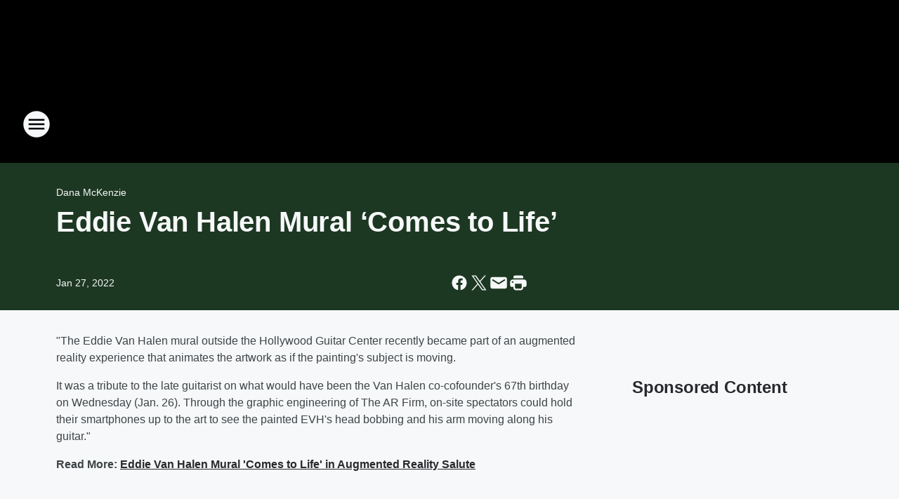

--- FILE ---
content_type: text/html; charset=utf-8
request_url: https://1025thebear.iheart.com/content/2022-01-27-eddie-van-halen-mural-comes-to-life/
body_size: 71704
content:
<!DOCTYPE html>
        <html lang="en" dir="ltr">
            <head>
                <meta charset="UTF-8">
                <meta name="viewport" content="width=device-width, initial-scale=1.0">
                
                <style>:root{--color-white:#fff;--color-black:#000;--color-red:red;--color-brand-red:#c6002b;--color-brand-grey:#939697;--palette-red-600:#c6002b;--palette-red-500:#cd212e;--palette-red-400:#e22c3a;--palette-red-300:#f4747c;--palette-red-200:#f79096;--palette-red-100:#f4adb1;--palette-orange-600:#fb6825;--palette-orange-500:#fc833e;--palette-orange-400:#fc9e65;--palette-orange-300:#fdb990;--palette-orange-200:#fdd5bb;--palette-orange-100:#fef1e8;--palette-yellow-600:#fcba38;--palette-yellow-500:#fdc64c;--palette-yellow-400:#fdd36f;--palette-yellow-300:#fddf96;--palette-yellow-200:#feecbf;--palette-yellow-100:#fff8e9;--palette-green-600:#46815a;--palette-green-500:#62aa7b;--palette-green-400:#78d297;--palette-green-300:#8bdea7;--palette-green-200:#9ce2b4;--palette-green-100:#ace7c0;--palette-blue-600:#0055b7;--palette-blue-500:#509da7;--palette-blue-400:#60bac6;--palette-blue-300:#68c8d5;--palette-blue-200:#84dae5;--palette-blue-100:#a3e2eb;--palette-purple-600:#793cb7;--palette-purple-500:#8d5bcd;--palette-purple-400:#a071dc;--palette-purple-300:#a586e5;--palette-purple-200:#b895f2;--palette-purple-100:#c7a3f5;--palette-grey-600:#27292d;--palette-grey-600-rgb:39,41,45;--palette-grey-500:#3f4447;--palette-grey-500-rgb:63,68,71;--palette-grey-400:#717277;--palette-grey-400-rgb:113,114,119;--palette-grey-300:#a9afb2;--palette-grey-300-rgb:169,175,178;--palette-grey-250:#dadfe3;--palette-grey-250-rgb:218,223,227;--palette-grey-200:#e6eaed;--palette-grey-200-rgb:230,234,237;--palette-grey-150:#edf1f3;--palette-grey-150-rgb:237,241,243;--palette-grey-100:#f6f8f9;--palette-grey-100-rgb:246,248,249;--accent-color:var(--palette-grey-600);--station-accent-background:var(--palette-grey-600);--station-accent-background-overlay:var(--accent-color);--station-accent-foreground:var(--color-white);--station-font-family:"Segoe UI",Helvetica,Arial,sans-serif,"Apple Color Emoji","Segoe UI Emoji","Segoe UI Symbol";--body-bgcolor:var(--palette-grey-100);--body-font-family:var(--station-font-family);--body-font-size:1.6rem;--body-font-size-2:1.4rem;--body-text-color:var(--palette-grey-600);--secondary-text-color:var(--palette-grey-500);--caption-text-color:var(--palette-grey-400);--default-link-color:var(--palette-grey-600);--default-link-hover-color:var(--palette-grey-500);--station-link-color:var(--accent-color);--station-link-hover-color:var(--default-link-hover-color);--content-min-width:90rem;--content-max-width:128rem;--grid-vertical-spacing:3.2rem;--base-grid-gap:1.6rem;--region-row-gap:var(--grid-vertical-spacing);--grid-gutter-width:1.6rem;--front-matter-grid-column:2;--two-column-grid-template-columns:var(--grid-gutter-width) minmax(28.8rem,1fr) var(--grid-gutter-width);--full-width-grid-template-columns:1fr;--full-width-grid-block-template-columns:var(--grid-gutter-width) minmax(28.8rem,1fr) var(--grid-gutter-width);--site-theme-overlay-opacity:0.25;--site-theme-foreground-color:var(--palette-grey-500);--site-theme-foreground-hover-color:var(--palette-grey-400);--site-theme-background-color:var(--color-white);--text-highlight-background:var(--color-black);--text-highlight-foreground:var(--color-white);--alert-background-color:var(--palette-blue-600);--alert-foreground-color:var(--color-white);--browser-checker-bg-color:var(--palette-grey-400);--browser-checker-text-color:var(--color-black);--eyebrow-text-color:var(--palette-grey-600);--byline-text-color:var(--palette-grey-600);--button-background:var(--palette-grey-600);--button-foreground:var(--color-white);--button-border:none;--button-padding:1.5rem 2.4rem;--button-radius:99.9rem;--button-font-size:1.5rem;--button-font-weight:600;--button-line-height:2rem;--button-shadow:0 0.1rem 0.3rem rgba(0,0,0,.15);--button-hover-background:var(--palette-grey-500);--button-hover-foreground:var(--color-white);--button-hover-shadow:0 0.3rem 0.5rem rgba(0,0,0,.15);--button-hover-border:var(--button-border);--button-active-background:var(--button-background);--button-active-foreground:var(--button-foreground);--button-active-shadow:var(--button-shadow);--button-active-border:var(--button-border);--button-disabled-background:var(--palette-grey-250);--button-disabled-foreground:var(--palette-grey-300);--button-disabled-shadow:none;--button-disabled-border:var(--button-border);--button-secondary-background:transparent;--button-secondary-foreground:var(--palette-grey-600);--button-secondary-border:0.1rem solid var(--palette-grey-600);--button-secondary-hover-background:var(--palette-grey-150);--button-secondary-hover-foreground:var(--button-secondary-foreground);--button-secondary-hover-border:var(--button-secondary-border);--button-secondary-active-background:var(--palette-grey-600);--button-secondary-active-foreground:var(--color-white);--button-secondary-active-border:var(--button-secondary-border);--button-customized-foreground:var(--body-text-color);--button-customized-background:transparent;--button-customized-hover-foreground:var(--body-text-color);--button-customized-hover-background:transparent;--block-theme-foreground-color:var(--body-text-color);--block-theme-background-color:var(--palette-grey-200);--block-theme-background-overlay:transparent;--heading-vertical-margin:2.4rem;--card-heading-color:var(--palette-grey-600);--card-bg-color:var(--color-white);--card-text-primary-color:var(--palette-grey-600);--card-text-secondary-color:var(--palette-grey-500);--tabs-text-default-color:var(--palette-grey-500);--tabs-text-active-color:var(--palette-grey-600);--fader-bg-color:var(--palette-grey-200);--fader-width:3.2rem;--fader-gradient:linear-gradient(to right,rgba(var(--palette-grey-200-rgb),0) 0%,var(--palette-grey-200) 90%);--viewmore-text-color:var(--palette-grey-600);--heading-text-color:var(--body-text-color);--container-max-width:128rem;--container-horizontal-margin:1.6rem;--container-block-vertical-margin:1.6rem;--container-width:calc(100vw - var(--container-horizontal-margin)*2);--container-block-width:var(--container-width);--navigation-zindex:999;--playerbar-zindex:9;--legalnotice-zindex:10;--modal-zindex:1000;--heading-font-weight:900;--heading-margin-default:0;--heading-1-font-size:3.2rem;--heading-1-line-height:3.6rem;--heading-2-font-size:2.4rem;--heading-2-line-height:2.8rem;--heading-3-font-size:2.4rem;--heading-3-line-height:2.8rem;--heading-4-font-size:1.8rem;--heading-4-line-height:2.2rem;--heading-5-font-size:1.6rem;--heading-5-line-height:2rem;--heading-6-font-size:1.4rem;--heading-6-line-height:1.6rem;--elevation-1:0 0.1rem 0.3rem rgba(0,0,0,.15);--elevation-4:0 0.3rem 0.5rem rgba(0,0,0,.15);--elevation-6:0 0.5rem 0.8rem rgba(0,0,0,.15);--elevation-8:0 0.8rem 2.4rem rgba(0,0,0,.15);--elevation-up:0 -0.1rem 0.3rem -0.3rem #000;--elevation-down:0 0.1rem 0.3rem -0.3rem #000;--weather-icon-color:var(--color-white);--arrow-icon-color:var(--color-white);--icon-default-width:2.4rem;--icon-default-height:2.4rem;--icon-primary-color:var(--palette-grey-500);--icon-secondary-color:var(--color-white);--icon-primary-hover-color:var(--palette-grey-400);--icon-secondary-hover-color:var(--color-white);--search-input-foreground:var(--palette-grey-600);--search-input-background:transparent;--search-container-background:var(--color-white);--search-input-placeholder:var(--palette-grey-400);--template-grid-height:100%}@media screen and (min-width:768px){:root{--max-gutter:calc((100% - var(--container-max-width))/2);--grid-gutter-width:minmax(2rem,var(--max-gutter));--base-grid-gap:3.2rem;--two-column-grid-template-columns:var(--grid-gutter-width) minmax(32rem,60rem) minmax(32rem,38rem) var(--grid-gutter-width)}}@media screen and (min-width:1060px){:root{--grid-gutter-width:minmax(8rem,var(--max-gutter));--two-column-grid-template-columns:var(--grid-gutter-width) minmax(52rem,90rem) 38rem var(--grid-gutter-width);--full-width-grid-block-template-columns:var(--grid-gutter-width) minmax(90rem,1fr) var(--grid-gutter-width);--container-horizontal-margin:8rem;--container-block-vertical-margin:3.2rem;--heading-1-font-size:4rem;--heading-1-line-height:4.8rem;--heading-2-font-size:3.2rem;--heading-2-line-height:3.6rem}}body.theme-night{--site-theme-foreground-color:var(--palette-grey-100);--site-theme-foreground-hover-color:var(--palette-grey-300);--site-theme-background-color:var(--color-black);--alert-background-color:var(--color-white);--alert-foreground-color:var(--color-black);--search-input-foreground:var(--site-theme-foreground-color);--search-container-background:var(--site-theme-background-color);--search-input-placeholder:var(--site-theme-foreground-hover-color);--station-accent-background:var(--color-white);--station-accent-background-overlay:var(--accent-color);--station-accent-foreground:var(--color-black);--block-theme-background-color:var(--palette-grey-600);--block-theme-background-overlay:var(--accent-color);--block-theme-foreground-color:var(--color-white)}body.theme-night .themed-block{--tabs-text-default-color:var(--palette-grey-100);--tabs-text-active-color:var(--palette-grey-200);--card-text-primary-color:var(--block-theme-foreground-color);--card-text-secondary-color:var(--block-theme-foreground-color);--viewmore-text-color:var(--block-theme-foreground-color);--icon-primary-color:var(--block-theme-foreground-color);--heading-text-color:var(--block-theme-foreground-color);--default-link-color:var(--block-theme-foreground-color);--body-text-color:var(--block-theme-foreground-color);--fader-gradient:none;--eyebrow-text-color:var(--block-theme-foreground-color);--button-background:var(--color-white);--button-foreground:var(--palette-grey-600);--button-border:none;--button-hover-background:var(--palette-grey-100);--button-hover-foreground:var(--palette-grey-600);--button-active-background:var(--button-hover-background);--button-active-foreground:var(--button-hover-foreground);--button-disabled-background:var(--palette-grey-400);--button-disabled-foreground:var(--palette-grey-300);--button-secondary-background:transparent;--button-secondary-foreground:var(--color-white);--button-secondary-border:0.1rem solid var(--palette-grey-100);--button-secondary-hover-background:var(--palette-grey-100);--button-secondary-hover-foreground:var(--palette-grey-600);--button-secondary-hover-border:var(--button-secondary-border);--button-secondary-active-background:var(--color-white);--button-secondary-active-foreground:var(--palette-grey-600);--button-secondary-active-border:var(--button-secondary-border)}body.template-coast{--accent-color:var(--palette-grey-100);--body-bgcolor:var(--color-black);--body-text-color:var(--color-white);--card-heading-color:var(--color-white);--card-bg-color:transparent;--card-text-primary-color:var(--color-white);--card-text-secondary-color:var(--palette-grey-100);--heading-text-color:var(--body-text-color);--tabs-text-default-color:var(--color-white);--tabs-text-active-color:var(--palette-grey-100);--button-customized-foreground:var(--default-link-color);--button-customized-hover-foreground:var(--default-link-hover-color)}.card-title{font-size:var(--heading-4-font-size);font-weight:var(--heading-font-weight);line-height:var(--heading-4-line-height)}.alerts:not(:empty),.themed-block{background-color:var(--block-theme-background-color);max-width:none;position:relative}.theme-night .alerts:not(:empty)>*,.theme-night .themed-block>*{position:relative;z-index:1}.theme-night .alerts:not(:empty):before,.theme-night .themed-block:before{background-color:var(--block-theme-background-overlay);content:"";display:inline-flex;height:100%;left:0;opacity:var(--site-theme-overlay-opacity);position:absolute;top:0;width:100%;z-index:0}.subheading{color:var(--secondary-text-color)}.caption{color:var(--caption-text-color)}.scroll-blocker{background-color:rgba(0,0,0,.7);height:100vh;left:0;opacity:0;position:fixed;top:0;transition:visibility 0s ease-in-out,opacity .3s;visibility:hidden;width:100%;z-index:10}.no-content{display:none}.hidden{display:none!important}.search-button{background-color:transparent;border:none;cursor:pointer;line-height:0;margin:0;padding:0}.search-button svg .primary-path{fill:var(--icon-primary-color)}.search-button:active svg .primary-path,.search-button:hover svg .primary-path{fill:var(--icon-primary-hover-color)}.text-default{color:var(--palette-grey-500)}.text-headline{color:var(--palette-grey-600)}.text-caption{color:var(--palette-grey-400)}.text-on-dark{color:#fff}.text-on-light{color:var(--palette-grey-500)}.text-inactive{color:var(--palette-grey-300)}.text-link{color:var(--palette-red-400)}.bg-default{background-color:var(--palette-grey-100)}.bg-light{background-color:#fff}.bg-dark{background-color:var(--palette-grey-600)}.bg-inactive{background-color:var(--palette-grey-300)}.bg-selected{background-color:var(--palette-red-400)}.border-default{border-color:var(--palette-grey-300)}.border-neutral-light{border-color:var(--palette-grey-200)}.border-neutral-dark{border-color:var(--palette-grey-400)}.border-dark{border-color:var(--palette-grey-500)}.card{box-shadow:var(--elevation-1)}.card:hover{box-shadow:var(--elevation-4)}.menu{box-shadow:var(--elevation-6)}.dialog{box-shadow:var(--elevation-8)}.elevation-01,.navigation-bar{box-shadow:var(--elevation-1)}.elevation-01,.elevation-04{border-radius:.6rem}.elevation-04{box-shadow:var(--elevation-4)}.elevation-06{border-radius:.6rem;box-shadow:var(--elevation-6)}.elevation-08{border-radius:.6rem;box-shadow:var(--elevation-8)}.elevation-up{border-radius:.6rem;box-shadow:var(--elevation-up)}.img-responsive{height:auto;max-width:100%}.warning-text{background:var(--palette-yellow-300);border-radius:.6rem;box-shadow:0 .4rem .4rem rgba(0,0,0,.1);color:var(--palette-grey-600);display:flex;font-size:1.6rem;font-weight:400;gap:.8rem;padding:1.6rem;width:100%}.warning-text:before{content:url("data:image/svg+xml;utf8,<svg xmlns='http://www.w3.org/2000/svg' fill='brown'><path d='M11.777.465a.882.882 0 00-1.554 0L.122 18.605C-.224 19.225.208 20 .899 20H21.1c.691 0 1.123-.775.777-1.395L11.777.465zM11 12.5c-.55 0-1-.45-1-1v-4c0-.55.45-1 1-1s1 .45 1 1v4c0 .55-.45 1-1 1zm0 4a1 1 0 110-2 1 1 0 010 2z' /></svg>");display:block;height:2rem;width:2.2rem}.fader{position:relative}.fader:after{background:var(--fader-gradient);content:"";display:inline-block;height:100%;position:absolute;right:-.1rem;top:-.1rem;width:var(--fader-width)}.fader .fade{display:none}.alerts:not(:empty){margin-bottom:-.1rem;padding:2.4rem 0}hr.divider{background-color:var(--palette-grey-300);border:none;height:.1rem;margin:0}hr.dark{background:var(--palette-grey-400)}html{font-size:10px;margin:0;max-width:100vw;padding:0;width:100%}html *{box-sizing:border-box}@-moz-document url-prefix(){body{font-weight:lighter}}body{background-color:var(--body-bgcolor);color:var(--body-text-color);font-family:var(--body-font-family);font-size:var(--body-font-size);margin:0;overflow:hidden;overflow-anchor:none;padding:0;position:relative;width:100%}body.no-scroll{height:100vh;overflow:hidden}body.no-scroll .scroll-blocker{opacity:1;visibility:visible}a{color:var(--default-link-color)}a.next-page{height:.1rem;visibility:hidden}h1,h2,h3,h4,h5,h6{color:var(--heading-text-color);font-weight:var(--heading-font-weight);margin:var(--heading-margin-default)}h1,h2,h3,h4{letter-spacing:-.02rem}h1{font-size:var(--heading-1-font-size);line-height:var(--heading-1-line-height)}h2{font-size:var(--heading-2-font-size);line-height:var(--heading-2-line-height)}h3{font-size:var(--heading-3-font-size);line-height:var(--heading-3-line-height)}h4{font-size:var(--heading-4-font-size);line-height:var(--heading-4-line-height)}h5{font-size:var(--heading-5-font-size);line-height:var(--heading-5-line-height)}h6{font-size:var(--heading-6-font-size);line-height:var(--heading-6-line-height)}figure{margin:0 auto}[type=email],[type=number],[type=password],input[type=text]{background:#fff;border:.1rem solid #717277;border-radius:.6rem}.tabbed-item:focus{background-color:#ff0!important;outline:.2rem dashed red!important}button{font-family:var(--body-font-family)}svg .primary-path{fill:var(--icon-primary-color)}svg .secondary-path{fill:var(--icon-secondary-color)}::selection{background-color:var(--text-highlight-background);color:var(--text-highlight-foreground)}@media print{@page{size:A4 portrait;margin:1cm}::-webkit-scrollbar{display:none}body{background:#fff!important;color:#000;font:13pt Georgia,Times New Roman,Times,serif;line-height:1.3;margin:0}#app{display:block;height:100%;width:auto}h1{font-size:24pt}h2,h3,h4{font-size:14pt;margin-top:2.5rem}h1,h2,h3,h4,h5,h6{page-break-after:avoid}a,blockquote,h1,h2,h3,h4,h5,h6,img,p{page-break-inside:avoid}img{page-break-after:avoid}pre,table{page-break-inside:avoid}a,a:link,a:visited{background:transparent;color:#520;font-weight:700;text-align:left;text-decoration:underline}a[href^="#"]{font-weight:400;text-decoration:none}a:after>img,article a[href^="#"]:after{content:""}address,blockquote,dd,dt,li,p{font-size:100%}ol,ul{list-style:square;margin-bottom:20pt;margin-left:18pt}li{line-height:1.6em}.component-site-header{display:block;position:relative}.component-site-header .main-header-items{display:block;width:100%}iframe{height:0!important;line-height:0pt!important;overflow:hidden!important;white-space:nowrap;width:0!important}.component-ad-unit,.component-pushdown,.component-recommendation,.component-social-network-icons,.footer-national-links,.lower-footer-national-links,.nav-toggler,.search-user-container,.share-icons,iframe,nav{display:none}}.component-app{background-color:pink;display:flex;flex-direction:column}.template-grid{display:grid;grid-template-areas:"router-outlet" "player-bar";grid-template-columns:1fr;grid-template-rows:1fr auto;height:100vh;height:var(--template-grid-height);overflow:hidden}.template-grid>.component-routes{grid-area:router-outlet;overflow:auto}.template-grid>.ihr-player-bar{grid-area:player-bar}
/*# sourceMappingURL=local-critical-style.5a54a2ee878d2c1e77ca.css.map*/</style>
                <link rel="preconnect" href="https://static.inferno.iheart.com" data-reactroot=""/><link rel="preconnect" href="https://i.iheart.com" data-reactroot=""/><link rel="preconnect" href="https://webapi.radioedit.iheart.com" data-reactroot=""/><link rel="preconnect" href="https://us.api.iheart.com" data-reactroot=""/><link rel="preconnect" href="https://https://cdn.cookielaw.org" data-reactroot=""/><link rel="preconnect" href="https://www.iheart.com" data-reactroot=""/><link rel="dns-prefetch" href="https://static.inferno.iheart.com" data-reactroot=""/><link rel="preload" href="https://cdn.cookielaw.org/consent/7d044e9d-e966-4b73-b448-a29d06f71027/otSDKStub.js" as="script" data-reactroot=""/><link rel="preload" href="https://cdn.cookielaw.org/opt-out/otCCPAiab.js" as="script" data-reactroot=""/>
                
                <link data-chunk="bundle" rel="stylesheet" href="https://static.inferno.iheart.com/inferno/styles/bundle.ae0ba735483751a796dd.css">
<link data-chunk="local" rel="stylesheet" href="https://static.inferno.iheart.com/inferno/styles/local.bc06f128f534d4a5d747.css">
<link data-chunk="FrontMatter-component" rel="stylesheet" href="https://static.inferno.iheart.com/inferno/styles/FrontMatter-component.2085be03ea772e448ffc.css">
<link data-chunk="Heading-component" rel="stylesheet" href="https://static.inferno.iheart.com/inferno/styles/Heading-component.d79a5c95e6ef67a97bca.css">
<link data-chunk="HtmlEmbedLegacy-component" rel="stylesheet" href="https://static.inferno.iheart.com/inferno/styles/HtmlEmbedLegacy-component.b4b15f07245686764032.css">
<link data-chunk="core-page-blocks-recommendation-Recommendation-component" rel="stylesheet" href="https://static.inferno.iheart.com/inferno/styles/core-page-blocks-recommendation-Recommendation-component.2fbf0f823711108d2479.css">
<link data-chunk="core-page-blocks-datasource-DatasourceLoader-component" rel="stylesheet" href="https://static.inferno.iheart.com/inferno/styles/core-page-blocks-datasource-DatasourceLoader-component.ed118ca85e0cefc658b6.css">
<link data-chunk="components-Eyebrow-component" rel="stylesheet" href="https://static.inferno.iheart.com/inferno/styles/Eyebrow-component.23e83d8b8cab22ea99d6.css">
                <style data-reactroot="">:root {
        --station-font-family: "Exo 2","Segoe UI",Helvetica,Arial,sans-serif,"Apple Color Emoji","Segoe UI Emoji","Segoe UI Symbol";
        --gradient-start: hsl(120,100%,0%);
        --gradient-stop: hsl(120,100%,-4%);
        
                --accent-color: #006600;
            
        
             --darkFooterColor: hsl(120,100%,5%);
             
        --premiere-footer-dark-color:var(--darkFooterColor);
    }</style>
                
                <title data-rh="true">Eddie Van Halen Mural ‘Comes to Life’ | 102.5 The Bear</title>
                <link data-rh="true" rel="shortcut icon" type="" title="" href="https://i.iheart.com/v3/re/assets.brands/59654546255eb1242ff76168?ops=gravity(%22center%22),contain(32,32),quality(65)"/><link data-rh="true" rel="apple-touch-icon" type="" title="" href="https://i.iheart.com/v3/re/assets.brands/59654546255eb1242ff76168?ops=new(),flood(%22white%22),swap(),merge(%22over%22),gravity(%22center%22),contain(167,167),quality(80),format(%22png%22)"/><link data-rh="true" rel="image_src" type="" title="" href="https://i.iheart.com/v3/re/assets.getty/61f3140183ff141d5fc547e5?ops=gravity(%22north%22),fit(1200,675),quality(65)"/><link data-rh="true" rel="canonical" type="" title="" href="https://1025thebear.iheart.com/content/2022-01-27-eddie-van-halen-mural-comes-to-life/"/><link data-rh="true" rel="amphtml" type="" title="" href="https://1025thebear.iheart.com/alternate/amp/2022-01-27-eddie-van-halen-mural-comes-to-life/"/>
                <meta data-rh="true" property="og:locale" content="en_us"/><meta data-rh="true" name="msapplication-TileColor" content="#fff"/><meta data-rh="true" name="msvalidate.01" content="E98E323249F89ACF6294F958692E230B"/><meta data-rh="true" name="format-detection" content="telephone=no"/><meta data-rh="true" name="theme-color" content="#006600"/><meta data-rh="true" property="og:title" content="Eddie Van Halen Mural ‘Comes to Life’ | 102.5 The Bear"/><meta data-rh="true" property="twitter:title" content="Eddie Van Halen Mural ‘Comes to Life’ | 102.5 The Bear"/><meta data-rh="true" itemprop="name" content="Eddie Van Halen Mural ‘Comes to Life’ | 102.5 The Bear"/><meta data-rh="true" name="description" content="#EddieVanHalen Mural ‘Comes to Life’ in Augmented Reality Tribute on his birthday"/><meta data-rh="true" property="og:description" content="#EddieVanHalen Mural ‘Comes to Life’ in Augmented Reality Tribute on his birthday"/><meta data-rh="true" property="twitter:description" content="#EddieVanHalen Mural ‘Comes to Life’ in Augmented Reality Tribute on his birthday"/><meta data-rh="true" itemprop="description" content="#EddieVanHalen Mural ‘Comes to Life’ in Augmented Reality Tribute on his birthday"/><meta data-rh="true" property="og:url" content="https://1025thebear.iheart.com/content/2022-01-27-eddie-van-halen-mural-comes-to-life/"/><meta data-rh="true" property="twitter:url" content="https://1025thebear.iheart.com/content/2022-01-27-eddie-van-halen-mural-comes-to-life/"/><meta data-rh="true" itemprop="url" content="https://1025thebear.iheart.com/content/2022-01-27-eddie-van-halen-mural-comes-to-life/"/><meta data-rh="true" name="thumbnail" content="https://i.iheart.com/v3/re/assets.getty/61f3140183ff141d5fc547e5?ops=gravity(%22north%22),fit(1200,675),quality(65)"/><meta data-rh="true" property="og:image" content="https://i.iheart.com/v3/re/assets.getty/61f3140183ff141d5fc547e5?ops=gravity(%22north%22),fit(1200,675),quality(65)"/><meta data-rh="true" property="og:image:width" content="1200"/><meta data-rh="true" property="og:image:height" content="675"/><meta data-rh="true" property="twitter:image" content="https://i.iheart.com/v3/re/assets.getty/61f3140183ff141d5fc547e5?ops=gravity(%22north%22),fit(1200,675),quality(65)"/><meta data-rh="true" itemprop="image" content="https://i.iheart.com/v3/re/assets.getty/61f3140183ff141d5fc547e5?ops=gravity(%22north%22),fit(1200,675),quality(65)"/><meta data-rh="true" name="msapplication-TileImage" content="https://i.iheart.com/v3/re/assets.getty/61f3140183ff141d5fc547e5?ops=gravity(%22north%22),fit(1200,675),quality(65)"/><meta data-rh="true" property="twitter:card" content="summary_large_image"/><meta data-rh="true" property="twitter:site" content="@1025thebear"/><meta data-rh="true" property="twitter:creator" content="@1025thebear"/><meta data-rh="true" property="twitter:domain" content="1025thebear.iheart.com"/><meta data-rh="true" property="og:site_name" content="102.5 The Bear"/><meta data-rh="true" name="application-name" content="102.5 The Bear"/><meta data-rh="true" name="google-site-verification" content="p2FWrUKxtwBmQgHV4CjD80oKdZZBjmMNByoWvZMsYso"/><meta data-rh="true" property="twitter:tile:image:alt" content="#EddieVanHalen Mural ‘Comes to Life’ in Augmented Reality Tribute on his birthday"/><meta data-rh="true" property="twitter::tile:image" content="https://i.iheart.com/v3/re/assets.getty/61f3140183ff141d5fc547e5?ops=gravity(%22north%22),fit(1200,675),quality(65)"/><meta data-rh="true" property="og:type" content="article"/><meta data-rh="true" property="twitter:tile:template:testing" content="1"/><meta data-rh="true" name="robots" content="max-image-preview:large"/>
                
            </head>
            <body class="theme-night template-default">
                <div id="app"><div class="component-template template-grid" data-reactroot=""><div class="component-routes"><div class="component-pushdown"><div tabindex="-1" class="component-ad-unit lazy-load" data-position="3330" data-split="50" id="dfp-ad-3330-ad:top-leaderboard"></div></div><header class="component-site-header"><section class="main-header-items"><button aria-label="Open Site Navigation" class="nav-toggler" tabindex="0"><svg tabindex="-1" focusable="false" class="svg-icon icon-hamburger" width="32px" height="32px" viewBox="0 0 32 32" fill="none" xmlns="http://www.w3.org/2000/svg"><circle cx="16" cy="16" r="15" fill="none" stroke="none" stroke-width="2"></circle><path fill-rule="evenodd" clip-rule="evenodd" tabindex="-1" class="primary-path" fill="none" d="M7 22h18v-2H7v2zm0-5h18v-2H7v2zm0-7v2h18v-2H7z"></path></svg></button><nav class="" tabindex="-1" aria-hidden="true" aria-label="Primary Site Navigation" id="component-site-nav"><header class="navbar-header"><figure class="component-station-logo"><a aria-label="Station Link" tabindex="0" href="/"><img src="https://i.iheart.com/v3/re/assets.brands/59654546255eb1242ff76168?ops=gravity(%22center%22),contain(180,60)&amp;quality=80" data-src="https://i.iheart.com/v3/re/assets.brands/59654546255eb1242ff76168?ops=gravity(%22center%22),contain(180,60)&amp;quality=80" data-srcset="https://i.iheart.com/v3/re/assets.brands/59654546255eb1242ff76168?ops=gravity(%22center%22),contain(180,60)&amp;quality=80 1x,https://i.iheart.com/v3/re/assets.brands/59654546255eb1242ff76168?ops=gravity(%22center%22),contain(360,120)&amp;quality=80 2x" sizes="" alt="102.5 The Bear - Waco&#x27;s Rock Station" class="lazyload" srcSet="https://i.iheart.com/v3/re/assets.brands/59654546255eb1242ff76168?ops=gravity(%22center%22),contain(180,60)&amp;quality=80 1x,https://i.iheart.com/v3/re/assets.brands/59654546255eb1242ff76168?ops=gravity(%22center%22),contain(360,120)&amp;quality=80 2x" width="180" height="60"/></a></figure><button class="CloseButton-module_close_4S+oa undefined" aria-label="Close Site Navigation" tabindex="0"><svg class="svg-icon icon-close" focusable="false" tabindex="-1" aria-hidden="true" width="24" height="24" viewBox="0 0 24 24" fill="none" xmlns="http://www.w3.org/2000/svg"><path aria-hidden="true" focusable="false" tabindex="-1" class="primary-path" d="M18.3 5.70997C17.91 5.31997 17.28 5.31997 16.89 5.70997L12 10.59L7.10997 5.69997C6.71997 5.30997 6.08997 5.30997 5.69997 5.69997C5.30997 6.08997 5.30997 6.71997 5.69997 7.10997L10.59 12L5.69997 16.89C5.30997 17.28 5.30997 17.91 5.69997 18.3C6.08997 18.69 6.71997 18.69 7.10997 18.3L12 13.41L16.89 18.3C17.28 18.69 17.91 18.69 18.3 18.3C18.69 17.91 18.69 17.28 18.3 16.89L13.41 12L18.3 7.10997C18.68 6.72997 18.68 6.08997 18.3 5.70997Z" fill="#3F4447"></path></svg></button></header><hr class="divider"/><section class="nav-inner-wrapper"><ul style="max-height:calc(100vh - 100px)" class="menu-container main-nav"><li class="menu-top-label"><button aria-label="Listen" class="button-text" tabindex="0"><span class="menu-label">Listen</span></button></li><li data-testid="menu-top-label" class="menu-top-label menu-toggler"><button aria-label="Toggle Menu for On Air" class="button-text" tabindex="0"><span class="menu-label">On Air</span><svg tabindex="-1" focusable="false" class="svg-icon icon-expand" width="24" height="24" viewBox="0 0 24 24" fill="none" xmlns="http://www.w3.org/2000/svg"><path class="primary-path" tabindex="-1" d="M15.88 9.29006L12 13.1701L8.11998 9.29006C7.72998 8.90006 7.09998 8.90006 6.70998 9.29006C6.31998 9.68006 6.31998 10.3101 6.70998 10.7001L11.3 15.2901C11.69 15.6801 12.32 15.6801 12.71 15.2901L17.3 10.7001C17.69 10.3101 17.69 9.68006 17.3 9.29006C16.91 8.91006 16.27 8.90006 15.88 9.29006Z"></path></svg></button><ul class="submenu-container" aria-hidden="true"><li><a aria-label="Gregg Stone" tabindex="0" href="/featured/gregg-stone/">Gregg Stone</a></li><li><a aria-label="Dana McKenzie" tabindex="0" href="/featured/dana-mckenzie/">Dana McKenzie</a></li><li><a aria-label="Big Rig" tabindex="0" href="/featured/big-rig/">Big Rig</a></li><li><a aria-label="Klinger" tabindex="0" href="/featured/klinger/">Klinger</a></li><li><a aria-label="Shroom" tabindex="0" href="/featured/shroom/">Shroom</a></li><li><a href="https://www.johnclaywolfe.com/" target="_self" aria-label="John Clay Wolfe Show">John Clay Wolfe Show</a></li><li><a aria-label="On Air Schedule" tabindex="0" href="/schedule/">On Air Schedule</a></li></ul></li><li data-testid="menu-top-label" class="menu-top-label menu-toggler"><button aria-label="Toggle Menu for Music &amp; More" class="button-text" tabindex="0"><span class="menu-label">Music &amp; More</span><svg tabindex="-1" focusable="false" class="svg-icon icon-expand" width="24" height="24" viewBox="0 0 24 24" fill="none" xmlns="http://www.w3.org/2000/svg"><path class="primary-path" tabindex="-1" d="M15.88 9.29006L12 13.1701L8.11998 9.29006C7.72998 8.90006 7.09998 8.90006 6.70998 9.29006C6.31998 9.68006 6.31998 10.3101 6.70998 10.7001L11.3 15.2901C11.69 15.6801 12.32 15.6801 12.71 15.2901L17.3 10.7001C17.69 10.3101 17.69 9.68006 17.3 9.29006C16.91 8.91006 16.27 8.90006 15.88 9.29006Z"></path></svg></button><ul class="submenu-container" aria-hidden="true"><li><a aria-label="Recently Played" tabindex="0" href="/music/recently-played/">Recently Played</a></li><li><a aria-label="Top Songs" tabindex="0" href="/music/top-songs/">Top Songs</a></li><li><a aria-label="Music News" tabindex="0" href="/topic/music-news/">Music News</a></li><li><a aria-label="Concerts" tabindex="0" href="/calendar/">Concerts</a></li><li><a aria-label="Get the iHeartRadio App" tabindex="0" href="/apps/">Get the iHeartRadio App</a></li><li><a aria-label="Amazon/Google" tabindex="0" href="/amazon-alexa-and-google-home/">Amazon/Google</a></li></ul></li><li data-testid="menu-top-label" class="menu-top-label menu-toggler"><button aria-label="Toggle Menu for Features" class="button-text" tabindex="0"><span class="menu-label">Features</span><svg tabindex="-1" focusable="false" class="svg-icon icon-expand" width="24" height="24" viewBox="0 0 24 24" fill="none" xmlns="http://www.w3.org/2000/svg"><path class="primary-path" tabindex="-1" d="M15.88 9.29006L12 13.1701L8.11998 9.29006C7.72998 8.90006 7.09998 8.90006 6.70998 9.29006C6.31998 9.68006 6.31998 10.3101 6.70998 10.7001L11.3 15.2901C11.69 15.6801 12.32 15.6801 12.71 15.2901L17.3 10.7001C17.69 10.3101 17.69 9.68006 17.3 9.29006C16.91 8.91006 16.27 8.90006 15.88 9.29006Z"></path></svg></button><ul class="submenu-container" aria-hidden="true"><li><a aria-label="Contact Us" tabindex="0" href="/contact/">Contact Us</a></li><li><a href="https://www.facebook.com/wacosrockstation/" target="_blank" rel="noopener" aria-label="Like Us On Facebook">Like Us On Facebook</a></li><li><a href="https://twitter.com/1025thebear" target="_blank" rel="noopener" aria-label="Follow Us On Twitter">Follow Us On Twitter</a></li><li><a aria-label="Become a BEAR VIP" tabindex="0" href="/newsletter/">Become a BEAR VIP</a></li><li><a aria-label="Local Events Calendar" tabindex="0" href="/calendar/">Local Events Calendar</a></li><li><a aria-label="Advertise With Us" tabindex="0" href="/advertise/">Advertise With Us</a></li><li><a href="https://pay.iheartmedia.com/" target="_self" aria-label="Client Pay Here">Client Pay Here</a></li><li><a aria-label="Calendar" tabindex="0" href="/calendar/">Calendar</a></li></ul></li><li class="menu-top-label menu-toggler"><button aria-label="Toggle Menu for Contests &amp; Promotions" class="button-text" tabindex="0"><span class="menu-label">Contests &amp; Promotions</span><svg tabindex="-1" focusable="false" class="svg-icon icon-expand" width="24" height="24" viewBox="0 0 24 24" fill="none" xmlns="http://www.w3.org/2000/svg"><path class="primary-path" tabindex="-1" d="M15.88 9.29006L12 13.1701L8.11998 9.29006C7.72998 8.90006 7.09998 8.90006 6.70998 9.29006C6.31998 9.68006 6.31998 10.3101 6.70998 10.7001L11.3 15.2901C11.69 15.6801 12.32 15.6801 12.71 15.2901L17.3 10.7001C17.69 10.3101 17.69 9.68006 17.3 9.29006C16.91 8.91006 16.27 8.90006 15.88 9.29006Z"></path></svg></button><ul class="submenu-container" aria-hidden="true"><li><a aria-label="Enter to WIN tickets to see Seether &amp; Daughtry LIVE at Toyota Music Factory (TEXAS DATE)" tabindex="0" href="/promotions/enter-to-win-tickets-to-see-1784981/">Enter to WIN tickets to see Seether &amp; Daughtry LIVE at Toyota Music Factory (TEXAS DATE)</a></li><li><a aria-label="Pro Football Challenge 2025" tabindex="0" href="/promotions/pro-football-challenge-2025-1787430/">Pro Football Challenge 2025</a></li><li><a aria-label="Enter for Your Chance to Win a $250 NYX Professional Makeup Gift Card!" tabindex="0" href="/promotions/enter-for-your-chance-to-win-1796375/">Enter for Your Chance to Win a $250 NYX Professional Makeup Gift Card!</a></li><li><a href="https://www.donorschoose.org/iheartradio" target="_blank" rel="noopener" aria-label="Give Your Favorite Teacher A Chance To Win $5,000 In Classroom Supplies!">Give Your Favorite Teacher A Chance To Win $5,000 In Classroom Supplies!</a></li><li><a aria-label="Listen to Win $1,000 Thanks To Driven Body Art &amp; Tattoos" tabindex="0" href="/promotions/listen-to-win-1000-thanks-to-1809148/">Listen to Win $1,000 Thanks To Driven Body Art &amp; Tattoos</a></li><li><a aria-label="All Contests &amp; Promotions" tabindex="0" href="/promotions/">All Contests &amp; Promotions</a></li><li><a aria-label="Contest Rules" tabindex="0" href="/rules/">Contest Rules</a></li></ul></li><li class="menu-top-label"><a tabindex="0" href="/contact/">Contact</a></li><li class="menu-top-label"><a tabindex="0" href="/newsletter/">Newsletter</a></li><li class="menu-top-label"><a tabindex="0" href="/advertise/">Advertise on 102.5 The Bear</a></li><li class="menu-top-label"><a href="tel:1-844-844-iHeart">1-844-844-iHeart</a></li><ul class="component-social-icons"><li class="icon-container"><a href="//www.facebook.com/wacosrockstation" aria-label="Visit us on facebook" target="_blank" rel="noopener"><svg tabindex="-1" focusable="false" class="svg-icon icon-facebook" width="24" height="24" viewBox="0 0 24 24" xmlns="http://www.w3.org/2000/svg" fill="none"><path class="primary-path" tabindex="-1" d="M21 12C21 7.02891 16.9711 3 12 3C7.02891 3 3 7.02891 3 12C3 16.493 6.29062 20.216 10.5938 20.891V14.6016H8.30859V12H10.5938V10.0172C10.5938 7.76191 11.9367 6.51562 13.9934 6.51562C14.9777 6.51562 16.0078 6.69141 16.0078 6.69141V8.90625H14.8723C13.7543 8.90625 13.4062 9.60059 13.4062 10.3125V12H15.9023L15.5033 14.6016H13.4062V20.891C17.7094 20.216 21 16.493 21 12Z" fill="#27292D"></path><path class="secondary-path" tabindex="-1" d="M15.5033 14.6016L15.9023 12H13.4062V10.3125C13.4062 9.60059 13.7543 8.90625 14.8723 8.90625H16.0078V6.69141C16.0078 6.69141 14.9777 6.51562 13.9934 6.51562C11.9367 6.51562 10.5938 7.76191 10.5938 10.0172V12H8.30859V14.6016H10.5938V20.891C11.0525 20.9631 11.5219 21 12 21C12.4781 21 12.9475 20.9631 13.4062 20.891V14.6016H15.5033Z" fill="white"></path></svg></a></li><li class="icon-container"><a href="//www.x.com/1025thebear" aria-label="Visit us on X" target="_blank" rel="noopener"><svg tabindex="-1" focusable="false" class="svg-icon icon-twitter" xmlns="http://www.w3.org/2000/svg" width="24" height="24" viewBox="0 0 24 24" fill="none"><path class="primary-path" d="M13.7124 10.6218L20.4133 3H18.8254L13.0071 9.61788L8.35992 3H3L10.0274 13.0074L3 21H4.58799L10.7324 14.0113L15.6401 21H21L13.7124 10.6218ZM11.5375 13.0956L10.8255 12.0991L5.16017 4.16971H7.59922L12.1712 10.5689L12.8832 11.5655L18.8262 19.8835H16.3871L11.5375 13.0956Z" fill="#27292D"></path></svg></a></li><li class="icon-container"><a href="//www.instagram.com/1025thebear" aria-label="Visit us on instagram" target="_blank" rel="noopener"><svg tabindex="-1" focusable="false" class="svg-icon icon-instagram" width="24" height="24" viewBox="0 0 24 24" fill="none" xmlns="http://www.w3.org/2000/svg"><path class="primary-path" tabindex="-1" fill-rule="evenodd" clip-rule="evenodd" d="M12.0001 7.37836C11.086 7.37836 10.1924 7.64941 9.43242 8.15724C8.6724 8.66508 8.08003 9.38688 7.73023 10.2314C7.38043 11.0759 7.28891 12.0051 7.46723 12.9016C7.64556 13.7981 8.08573 14.6216 8.73208 15.268C9.37842 15.9143 10.2019 16.3545 11.0984 16.5328C11.9949 16.7112 12.9242 16.6196 13.7687 16.2698C14.6132 15.92 15.335 15.3277 15.8428 14.5676C16.3506 13.8076 16.6217 12.9141 16.6217 12C16.6217 10.7743 16.1348 9.59873 15.2681 8.732C14.4013 7.86528 13.2258 7.37836 12.0001 7.37836ZM12.0001 15C11.4067 15 10.8267 14.824 10.3334 14.4944C9.84003 14.1647 9.45553 13.6962 9.22847 13.148C9.00141 12.5998 8.94201 11.9966 9.05777 11.4147C9.17353 10.8328 9.45925 10.2982 9.87881 9.87867C10.2984 9.45912 10.8329 9.17341 11.4148 9.05765C11.9968 8.9419 12.6 9.00131 13.1482 9.22838C13.6963 9.45544 14.1649 9.83995 14.4945 10.3333C14.8241 10.8266 15.0001 11.4067 15.0001 12C15.0001 12.7956 14.684 13.5587 14.1214 14.1213C13.5588 14.6839 12.7957 15 12.0001 15Z" fill="#27292D"></path><path class="primary-path" tabindex="-1" d="M17.8842 7.19576C17.8842 7.79222 17.4007 8.27575 16.8042 8.27575C16.2078 8.27575 15.7243 7.79222 15.7243 7.19576C15.7243 6.5993 16.2078 6.11578 16.8042 6.11578C17.4007 6.11578 17.8842 6.5993 17.8842 7.19576Z" fill="#27292D"></path><path class="primary-path" tabindex="-1" fill-rule="evenodd" clip-rule="evenodd" d="M12 3C9.55581 3 9.24921 3.01036 8.28942 3.05416C7.33144 3.09789 6.67723 3.25001 6.10476 3.47251C5.50424 3.69849 4.96024 4.05275 4.51069 4.51058C4.05276 4.9601 3.6984 5.50411 3.47233 6.10466C3.25001 6.67716 3.09789 7.33137 3.05434 8.28935C3.01036 9.24915 3 9.55575 3 12C3 14.4443 3.01036 14.7509 3.05434 15.7107C3.09807 16.6687 3.25019 17.3229 3.47268 17.8953C3.69867 18.4959 4.05293 19.0399 4.51076 19.4894C4.96031 19.9472 5.50431 20.3015 6.10484 20.5275C6.67734 20.75 7.33154 20.9021 8.28949 20.9458C9.24944 20.9896 9.55592 21 12.0002 21C14.4444 21 14.751 20.9896 15.7108 20.9458C16.6688 20.9021 17.323 20.75 17.8955 20.5275C18.4933 20.2963 19.0363 19.9427 19.4896 19.4894C19.9428 19.0362 20.2964 18.4932 20.5276 17.8953C20.7501 17.3228 20.9023 16.6686 20.946 15.7107C20.9898 14.7507 21.0001 14.4443 21.0001 12C21.0001 9.55578 20.9898 9.24915 20.946 8.28935C20.9023 7.33137 20.7501 6.67716 20.5276 6.10469C20.3017 5.50417 19.9474 4.96016 19.4896 4.51062C19.04 4.0527 18.496 3.69836 17.8954 3.47233C17.3229 3.25001 16.6687 3.09789 15.7107 3.05434C14.7509 3.01036 14.4443 3 12 3ZM12 4.62165C14.4031 4.62165 14.6878 4.63084 15.6369 4.67414C16.5144 4.71418 16.9909 4.86077 17.308 4.98402C17.699 5.1283 18.0526 5.35835 18.3429 5.65727C18.6418 5.94757 18.8718 6.30118 19.0161 6.69209C19.1394 7.00923 19.286 7.48577 19.326 8.36326C19.3693 9.31231 19.3785 9.59694 19.3785 12.0001C19.3785 14.4033 19.3693 14.6879 19.326 15.637C19.286 16.5145 19.1393 16.991 19.0161 17.3082C18.8664 17.6963 18.6371 18.0488 18.3429 18.343C18.0487 18.6372 17.6962 18.8665 17.308 19.0162C16.9909 19.1395 16.5144 19.2861 15.6369 19.3261C14.688 19.3694 14.4034 19.3786 12 19.3786C9.59665 19.3786 9.31213 19.3694 8.36316 19.3261C7.48566 19.2861 7.00916 19.1395 6.69199 19.0162C6.30107 18.872 5.94747 18.6419 5.65716 18.343C5.35824 18.0527 5.12819 17.6991 4.98391 17.3082C4.86066 16.991 4.71404 16.5145 4.67403 15.637C4.63073 14.688 4.62155 14.4033 4.62155 12.0001C4.62155 9.59694 4.63073 9.31238 4.67403 8.36326C4.71408 7.48577 4.86066 7.00926 4.98391 6.69209C5.12821 6.30116 5.35828 5.94754 5.65723 5.65723C5.94754 5.35832 6.30115 5.12826 6.69206 4.98398C7.00919 4.86073 7.48574 4.71411 8.36323 4.6741C9.31228 4.6308 9.59683 4.62165 12 4.62165Z" fill="#27292D"></path></svg></a></li></ul></ul></section><footer class="navbar-footer"><form class="search-form" name="search-form" role="search"><section class="search-container"><input type="search" name="keyword" id="search-input-field-nav" aria-label="search text" placeholder="Search" value="" maxLength="250"/><button class="search-button search-submit" aria-label="Search" type="submit"><svg class="svg-icon icon-search" tabindex="-1" width="32px" height="32px" viewBox="0 0 32 32" focusable="false" fill="none" xmlns="http://www.w3.org/2000/svg"><circle class="outline" cx="16" cy="16" r="15" fill="none" stroke="none" stroke-width="2"></circle><path class="primary-path" fill-rule="evenodd" clip-rule="evenodd" d="M18.457 20.343a7.69 7.69 0 111.929-1.591l4.658 5.434a1.25 1.25 0 11-1.898 1.628l-4.69-5.471zm.829-6.652a4.69 4.69 0 11-9.381 0 4.69 4.69 0 019.38 0z" fill="none"></path></svg></button></section></form></footer></nav><figure class="component-station-logo"><a aria-label="Station Link" tabindex="0" href="/"><img src="https://i.iheart.com/v3/re/assets.brands/59654546255eb1242ff76168?ops=gravity(%22center%22),contain(180,60)&amp;quality=80" data-src="https://i.iheart.com/v3/re/assets.brands/59654546255eb1242ff76168?ops=gravity(%22center%22),contain(180,60)&amp;quality=80" data-srcset="https://i.iheart.com/v3/re/assets.brands/59654546255eb1242ff76168?ops=gravity(%22center%22),contain(180,60)&amp;quality=80 1x,https://i.iheart.com/v3/re/assets.brands/59654546255eb1242ff76168?ops=gravity(%22center%22),contain(360,120)&amp;quality=80 2x" sizes="" alt="102.5 The Bear - Waco&#x27;s Rock Station" class="lazyload" srcSet="https://i.iheart.com/v3/re/assets.brands/59654546255eb1242ff76168?ops=gravity(%22center%22),contain(180,60)&amp;quality=80 1x,https://i.iheart.com/v3/re/assets.brands/59654546255eb1242ff76168?ops=gravity(%22center%22),contain(360,120)&amp;quality=80 2x" width="180" height="60"/></a></figure><section class="listen-user-container"><div class="header-user"></div></section></section></header><main class="component-page layout-generic-80-20 two-column page-detail kbrq-fm"><div class="alerts"></div><div class="page-gutter gutter-left"> </div><section class="col-top"><div class="component-region region-header-dynamic"><header class="content-header front-matter"><nav data-cy="eyebrow" class="Eyebrow-module_component-eyebrow_AIV95"><a tabindex="0" href="/featured/dana-mckenzie/">Dana McKenzie</a></nav><header class="component-heading"><h1 class="heading-title">Eddie Van Halen Mural ‘Comes to Life’</h1></header><figure class="component-byline-display"><figcaption><div class="date-block"><time class="card-date" dateTime="1643320140000">Jan 27, 2022</time></div><div class="share-icons"><button data-platform="facebook" aria-label="Share this page on Facebook" class="react-share__ShareButton" style="background-color:transparent;border:none;padding:0;font:inherit;color:inherit;cursor:pointer"><svg tabindex="-1" focusable="false" class="svg-icon icon-facebook" width="24" height="24" viewBox="0 0 24 24" xmlns="http://www.w3.org/2000/svg" fill="none"><path class="primary-path" tabindex="-1" d="M21 12C21 7.02891 16.9711 3 12 3C7.02891 3 3 7.02891 3 12C3 16.493 6.29062 20.216 10.5938 20.891V14.6016H8.30859V12H10.5938V10.0172C10.5938 7.76191 11.9367 6.51562 13.9934 6.51562C14.9777 6.51562 16.0078 6.69141 16.0078 6.69141V8.90625H14.8723C13.7543 8.90625 13.4062 9.60059 13.4062 10.3125V12H15.9023L15.5033 14.6016H13.4062V20.891C17.7094 20.216 21 16.493 21 12Z" fill="#27292D"></path><path class="secondary-path" tabindex="-1" d="M15.5033 14.6016L15.9023 12H13.4062V10.3125C13.4062 9.60059 13.7543 8.90625 14.8723 8.90625H16.0078V6.69141C16.0078 6.69141 14.9777 6.51562 13.9934 6.51562C11.9367 6.51562 10.5938 7.76191 10.5938 10.0172V12H8.30859V14.6016H10.5938V20.891C11.0525 20.9631 11.5219 21 12 21C12.4781 21 12.9475 20.9631 13.4062 20.891V14.6016H15.5033Z" fill="white"></path></svg></button><button data-platform="x" aria-label="Share this page on X" class="react-share__ShareButton" style="background-color:transparent;border:none;padding:0;font:inherit;color:inherit;cursor:pointer"><svg tabindex="-1" focusable="false" class="svg-icon icon-twitter" xmlns="http://www.w3.org/2000/svg" width="24" height="24" viewBox="0 0 24 24" fill="none"><path class="primary-path" d="M13.7124 10.6218L20.4133 3H18.8254L13.0071 9.61788L8.35992 3H3L10.0274 13.0074L3 21H4.58799L10.7324 14.0113L15.6401 21H21L13.7124 10.6218ZM11.5375 13.0956L10.8255 12.0991L5.16017 4.16971H7.59922L12.1712 10.5689L12.8832 11.5655L18.8262 19.8835H16.3871L11.5375 13.0956Z" fill="#27292D"></path></svg></button><button data-platform="email" class="custom-button email-button" aria-label="Share this page in Email"><svg tabindex="-1" focusable="false" class="svg-icon icon-email" width="24" height="24" viewBox="0 0 24 24" fill="none" xmlns="http://www.w3.org/2000/svg"><path class="primary-path" d="M20 5H4C2.9 5 2.01 5.9 2.01 7L2 17C2 18.1 2.9 19 4 19H20C21.1 19 22 18.1 22 17V7C22 5.9 21.1 5 20 5ZM19.6 9.25L12.53 13.67C12.21 13.87 11.79 13.87 11.47 13.67L4.4 9.25C4.15 9.09 4 8.82 4 8.53C4 7.86 4.73 7.46 5.3 7.81L12 12L18.7 7.81C19.27 7.46 20 7.86 20 8.53C20 8.82 19.85 9.09 19.6 9.25Z" fill="#27292D"></path></svg></button><button data-platform="print" class="custom-button printer-button" aria-label="Print this page"><svg tabindex="-1" focusable="false" class="svg-icon icon-print" width="24" height="24" viewBox="0 0 24 24" fill="none" xmlns="http://www.w3.org/2000/svg"><path class="primary-path" d="M6 5C6 3.89543 6.89543 3 8 3H16C17.1046 3 18 3.89543 18 5V6.5H6V5Z" fill="#27292D"></path><path class="primary-path" fill-rule="evenodd" clip-rule="evenodd" d="M5 8C3.34315 8 2 9.34315 2 11V15C2 16.1046 2.89543 17 4 17H6V18C6 19.6569 7.34315 21 9 21H15C16.6569 21 18 19.6569 18 18V17H20C21.1046 17 22 16.1046 22 15V11C22 9.34315 20.6569 8 19 8H5ZM6 11C6 10.4477 5.55228 10 5 10C4.44772 10 4 10.4477 4 11C4 11.5523 4.44772 12 5 12C5.55228 12 6 11.5523 6 11ZM8 18V13H16V18C16 18.5523 15.5523 19 15 19H9C8.44772 19 8 18.5523 8 18Z" fill="#27292D"></path></svg></button></div></figcaption></figure></header><input type="hidden" data-id="wKI2D"/></div></section><section class="col-left"><div class="component-region region-main-dynamic"><div class="component-container content-layout-container block"><article class="content-detail-container"><section class="content-block type-html"><div class="component-embed-html"><p>&quot;The Eddie Van Halen mural outside the Hollywood Guitar Center recently became part of an augmented reality experience that animates the artwork as if the painting's subject is moving.</p>

<p>It was a tribute to the late guitarist on what would have been the Van Halen co-cofounder's 67th birthday on Wednesday (Jan. 26). Through the graphic engineering of The AR Firm, on-site spectators could hold their smartphones up to the art to see the painted EVH's head bobbing and his arm moving along his guitar.&quot;</p>

<p><strong>Read More: </strong><a href="https://loudwire.com/eddie-van-halen-mural-ar-tribute/?utm_source=tsmclip&utm_medium=referral" target="_blank">Eddie Van Halen Mural 'Comes to Life' in Augmented Reality Salute</a> </p>

</div></section><section class="content-block type-embed embed-type-video provider-YouTube"></section></article><div class="share-icons"><button data-platform="facebook" aria-label="Share this page on Facebook" class="react-share__ShareButton" style="background-color:transparent;border:none;padding:0;font:inherit;color:inherit;cursor:pointer"><svg tabindex="-1" focusable="false" class="svg-icon icon-facebook" width="24" height="24" viewBox="0 0 24 24" xmlns="http://www.w3.org/2000/svg" fill="none"><path class="primary-path" tabindex="-1" d="M21 12C21 7.02891 16.9711 3 12 3C7.02891 3 3 7.02891 3 12C3 16.493 6.29062 20.216 10.5938 20.891V14.6016H8.30859V12H10.5938V10.0172C10.5938 7.76191 11.9367 6.51562 13.9934 6.51562C14.9777 6.51562 16.0078 6.69141 16.0078 6.69141V8.90625H14.8723C13.7543 8.90625 13.4062 9.60059 13.4062 10.3125V12H15.9023L15.5033 14.6016H13.4062V20.891C17.7094 20.216 21 16.493 21 12Z" fill="#27292D"></path><path class="secondary-path" tabindex="-1" d="M15.5033 14.6016L15.9023 12H13.4062V10.3125C13.4062 9.60059 13.7543 8.90625 14.8723 8.90625H16.0078V6.69141C16.0078 6.69141 14.9777 6.51562 13.9934 6.51562C11.9367 6.51562 10.5938 7.76191 10.5938 10.0172V12H8.30859V14.6016H10.5938V20.891C11.0525 20.9631 11.5219 21 12 21C12.4781 21 12.9475 20.9631 13.4062 20.891V14.6016H15.5033Z" fill="white"></path></svg></button><button data-platform="x" aria-label="Share this page on X" class="react-share__ShareButton" style="background-color:transparent;border:none;padding:0;font:inherit;color:inherit;cursor:pointer"><svg tabindex="-1" focusable="false" class="svg-icon icon-twitter" xmlns="http://www.w3.org/2000/svg" width="24" height="24" viewBox="0 0 24 24" fill="none"><path class="primary-path" d="M13.7124 10.6218L20.4133 3H18.8254L13.0071 9.61788L8.35992 3H3L10.0274 13.0074L3 21H4.58799L10.7324 14.0113L15.6401 21H21L13.7124 10.6218ZM11.5375 13.0956L10.8255 12.0991L5.16017 4.16971H7.59922L12.1712 10.5689L12.8832 11.5655L18.8262 19.8835H16.3871L11.5375 13.0956Z" fill="#27292D"></path></svg></button><button data-platform="email" class="custom-button email-button" aria-label="Share this page in Email"><svg tabindex="-1" focusable="false" class="svg-icon icon-email" width="24" height="24" viewBox="0 0 24 24" fill="none" xmlns="http://www.w3.org/2000/svg"><path class="primary-path" d="M20 5H4C2.9 5 2.01 5.9 2.01 7L2 17C2 18.1 2.9 19 4 19H20C21.1 19 22 18.1 22 17V7C22 5.9 21.1 5 20 5ZM19.6 9.25L12.53 13.67C12.21 13.87 11.79 13.87 11.47 13.67L4.4 9.25C4.15 9.09 4 8.82 4 8.53C4 7.86 4.73 7.46 5.3 7.81L12 12L18.7 7.81C19.27 7.46 20 7.86 20 8.53C20 8.82 19.85 9.09 19.6 9.25Z" fill="#27292D"></path></svg></button><button data-platform="print" class="custom-button printer-button" aria-label="Print this page"><svg tabindex="-1" focusable="false" class="svg-icon icon-print" width="24" height="24" viewBox="0 0 24 24" fill="none" xmlns="http://www.w3.org/2000/svg"><path class="primary-path" d="M6 5C6 3.89543 6.89543 3 8 3H16C17.1046 3 18 3.89543 18 5V6.5H6V5Z" fill="#27292D"></path><path class="primary-path" fill-rule="evenodd" clip-rule="evenodd" d="M5 8C3.34315 8 2 9.34315 2 11V15C2 16.1046 2.89543 17 4 17H6V18C6 19.6569 7.34315 21 9 21H15C16.6569 21 18 19.6569 18 18V17H20C21.1046 17 22 16.1046 22 15V11C22 9.34315 20.6569 8 19 8H5ZM6 11C6 10.4477 5.55228 10 5 10C4.44772 10 4 10.4477 4 11C4 11.5523 4.44772 12 5 12C5.55228 12 6 11.5523 6 11ZM8 18V13H16V18C16 18.5523 15.5523 19 15 19H9C8.44772 19 8 18.5523 8 18Z" fill="#27292D"></path></svg></button></div><hr class="divider"/></div><input type="hidden" data-id="main:content"/><div class="component-container component-recommendation block"><header class="component-heading"><h3 class="heading-title">Sponsored Content</h3></header><div class="OUTBRAIN" data-src="https://1025thebear.iheart.com/content/2022-01-27-eddie-van-halen-mural-comes-to-life/" data-widget-id="AR_1"></div></div><input type="hidden" data-id="recommendation:bottom"/><div tabindex="-1" class="component-ad-unit lazy-load" data-position="3357" data-split="0" id="dfp-ad-3357-ad:sponsor-byline"></div><input type="hidden" data-id="ad:sponsor-byline"/></div></section><section class="col-right"><div class="component-region region-ad-top"><div tabindex="-1" class="component-ad-unit lazy-load" data-position="3307" data-split="10" id="dfp-ad-3307-ad:top"></div><input type="hidden" data-id="ad:top"/></div><div class="component-region region-cume-right"><input type="hidden" data-id="cume:right"/></div><div class="component-region region-right-dynamic"><div class="component-container component-recommendation not-for-mobile block"><header class="component-heading"><h3 class="heading-title">Sponsored Content</h3></header><div class="OUTBRAIN" data-src="https://1025thebear.iheart.com/content/2022-01-27-eddie-van-halen-mural-comes-to-life/" data-widget-id="SB_1"></div></div><input type="hidden" data-id="recommendation:right"/></div></section><section class="col-bottom"><div class="component-region region-ad-bottom-leaderboard"><div tabindex="-1" class="component-ad-unit lazy-load" data-position="3306" data-split="0" id="dfp-ad-3306-ad:bottom-leaderboard"></div><input type="hidden" data-id="ad:bottom-leaderboard"/></div></section><div class="page-gutter gutter-right"> </div></main><footer class="component-site-footer"><div class="component-container"><div class="footer-row footer-links"><ul class="footer-national-links"><li><a tabindex="0" href="/contact/">Contact</a></li><li><a tabindex="0" href="/advertise/">Advertise on 102.5 The Bear</a></li><li><a href="https://www.iheart.com/apps/" target="_blank" rel="noopener">Download The Free iHeartRadio App</a></li><li><a href="https://www.iheart.com/podcast/" target="_blank" rel="noopener">Find a Podcast</a></li></ul><div class="component-social-network-icons"><ul class="component-social-icons"><li class="icon-container"><a href="//www.facebook.com/wacosrockstation" aria-label="Visit us on facebook" target="_blank" rel="noopener"><svg tabindex="-1" focusable="false" class="svg-icon icon-facebook" width="24" height="24" viewBox="0 0 24 24" xmlns="http://www.w3.org/2000/svg" fill="none"><path class="primary-path" tabindex="-1" d="M21 12C21 7.02891 16.9711 3 12 3C7.02891 3 3 7.02891 3 12C3 16.493 6.29062 20.216 10.5938 20.891V14.6016H8.30859V12H10.5938V10.0172C10.5938 7.76191 11.9367 6.51562 13.9934 6.51562C14.9777 6.51562 16.0078 6.69141 16.0078 6.69141V8.90625H14.8723C13.7543 8.90625 13.4062 9.60059 13.4062 10.3125V12H15.9023L15.5033 14.6016H13.4062V20.891C17.7094 20.216 21 16.493 21 12Z" fill="#27292D"></path><path class="secondary-path" tabindex="-1" d="M15.5033 14.6016L15.9023 12H13.4062V10.3125C13.4062 9.60059 13.7543 8.90625 14.8723 8.90625H16.0078V6.69141C16.0078 6.69141 14.9777 6.51562 13.9934 6.51562C11.9367 6.51562 10.5938 7.76191 10.5938 10.0172V12H8.30859V14.6016H10.5938V20.891C11.0525 20.9631 11.5219 21 12 21C12.4781 21 12.9475 20.9631 13.4062 20.891V14.6016H15.5033Z" fill="white"></path></svg></a></li><li class="icon-container"><a href="//www.x.com/1025thebear" aria-label="Visit us on X" target="_blank" rel="noopener"><svg tabindex="-1" focusable="false" class="svg-icon icon-twitter" xmlns="http://www.w3.org/2000/svg" width="24" height="24" viewBox="0 0 24 24" fill="none"><path class="primary-path" d="M13.7124 10.6218L20.4133 3H18.8254L13.0071 9.61788L8.35992 3H3L10.0274 13.0074L3 21H4.58799L10.7324 14.0113L15.6401 21H21L13.7124 10.6218ZM11.5375 13.0956L10.8255 12.0991L5.16017 4.16971H7.59922L12.1712 10.5689L12.8832 11.5655L18.8262 19.8835H16.3871L11.5375 13.0956Z" fill="#27292D"></path></svg></a></li><li class="icon-container"><a href="//www.instagram.com/1025thebear" aria-label="Visit us on instagram" target="_blank" rel="noopener"><svg tabindex="-1" focusable="false" class="svg-icon icon-instagram" width="24" height="24" viewBox="0 0 24 24" fill="none" xmlns="http://www.w3.org/2000/svg"><path class="primary-path" tabindex="-1" fill-rule="evenodd" clip-rule="evenodd" d="M12.0001 7.37836C11.086 7.37836 10.1924 7.64941 9.43242 8.15724C8.6724 8.66508 8.08003 9.38688 7.73023 10.2314C7.38043 11.0759 7.28891 12.0051 7.46723 12.9016C7.64556 13.7981 8.08573 14.6216 8.73208 15.268C9.37842 15.9143 10.2019 16.3545 11.0984 16.5328C11.9949 16.7112 12.9242 16.6196 13.7687 16.2698C14.6132 15.92 15.335 15.3277 15.8428 14.5676C16.3506 13.8076 16.6217 12.9141 16.6217 12C16.6217 10.7743 16.1348 9.59873 15.2681 8.732C14.4013 7.86528 13.2258 7.37836 12.0001 7.37836ZM12.0001 15C11.4067 15 10.8267 14.824 10.3334 14.4944C9.84003 14.1647 9.45553 13.6962 9.22847 13.148C9.00141 12.5998 8.94201 11.9966 9.05777 11.4147C9.17353 10.8328 9.45925 10.2982 9.87881 9.87867C10.2984 9.45912 10.8329 9.17341 11.4148 9.05765C11.9968 8.9419 12.6 9.00131 13.1482 9.22838C13.6963 9.45544 14.1649 9.83995 14.4945 10.3333C14.8241 10.8266 15.0001 11.4067 15.0001 12C15.0001 12.7956 14.684 13.5587 14.1214 14.1213C13.5588 14.6839 12.7957 15 12.0001 15Z" fill="#27292D"></path><path class="primary-path" tabindex="-1" d="M17.8842 7.19576C17.8842 7.79222 17.4007 8.27575 16.8042 8.27575C16.2078 8.27575 15.7243 7.79222 15.7243 7.19576C15.7243 6.5993 16.2078 6.11578 16.8042 6.11578C17.4007 6.11578 17.8842 6.5993 17.8842 7.19576Z" fill="#27292D"></path><path class="primary-path" tabindex="-1" fill-rule="evenodd" clip-rule="evenodd" d="M12 3C9.55581 3 9.24921 3.01036 8.28942 3.05416C7.33144 3.09789 6.67723 3.25001 6.10476 3.47251C5.50424 3.69849 4.96024 4.05275 4.51069 4.51058C4.05276 4.9601 3.6984 5.50411 3.47233 6.10466C3.25001 6.67716 3.09789 7.33137 3.05434 8.28935C3.01036 9.24915 3 9.55575 3 12C3 14.4443 3.01036 14.7509 3.05434 15.7107C3.09807 16.6687 3.25019 17.3229 3.47268 17.8953C3.69867 18.4959 4.05293 19.0399 4.51076 19.4894C4.96031 19.9472 5.50431 20.3015 6.10484 20.5275C6.67734 20.75 7.33154 20.9021 8.28949 20.9458C9.24944 20.9896 9.55592 21 12.0002 21C14.4444 21 14.751 20.9896 15.7108 20.9458C16.6688 20.9021 17.323 20.75 17.8955 20.5275C18.4933 20.2963 19.0363 19.9427 19.4896 19.4894C19.9428 19.0362 20.2964 18.4932 20.5276 17.8953C20.7501 17.3228 20.9023 16.6686 20.946 15.7107C20.9898 14.7507 21.0001 14.4443 21.0001 12C21.0001 9.55578 20.9898 9.24915 20.946 8.28935C20.9023 7.33137 20.7501 6.67716 20.5276 6.10469C20.3017 5.50417 19.9474 4.96016 19.4896 4.51062C19.04 4.0527 18.496 3.69836 17.8954 3.47233C17.3229 3.25001 16.6687 3.09789 15.7107 3.05434C14.7509 3.01036 14.4443 3 12 3ZM12 4.62165C14.4031 4.62165 14.6878 4.63084 15.6369 4.67414C16.5144 4.71418 16.9909 4.86077 17.308 4.98402C17.699 5.1283 18.0526 5.35835 18.3429 5.65727C18.6418 5.94757 18.8718 6.30118 19.0161 6.69209C19.1394 7.00923 19.286 7.48577 19.326 8.36326C19.3693 9.31231 19.3785 9.59694 19.3785 12.0001C19.3785 14.4033 19.3693 14.6879 19.326 15.637C19.286 16.5145 19.1393 16.991 19.0161 17.3082C18.8664 17.6963 18.6371 18.0488 18.3429 18.343C18.0487 18.6372 17.6962 18.8665 17.308 19.0162C16.9909 19.1395 16.5144 19.2861 15.6369 19.3261C14.688 19.3694 14.4034 19.3786 12 19.3786C9.59665 19.3786 9.31213 19.3694 8.36316 19.3261C7.48566 19.2861 7.00916 19.1395 6.69199 19.0162C6.30107 18.872 5.94747 18.6419 5.65716 18.343C5.35824 18.0527 5.12819 17.6991 4.98391 17.3082C4.86066 16.991 4.71404 16.5145 4.67403 15.637C4.63073 14.688 4.62155 14.4033 4.62155 12.0001C4.62155 9.59694 4.63073 9.31238 4.67403 8.36326C4.71408 7.48577 4.86066 7.00926 4.98391 6.69209C5.12821 6.30116 5.35828 5.94754 5.65723 5.65723C5.94754 5.35832 6.30115 5.12826 6.69206 4.98398C7.00919 4.86073 7.48574 4.71411 8.36323 4.6741C9.31228 4.6308 9.59683 4.62165 12 4.62165Z" fill="#27292D"></path></svg></a></li></ul></div><div class="description">Rock Radio Station in Waco Texas Active Rock Radio</div><hr/><ul class="lower-footer-national-links"><li><a tabindex="0" href="/sitemap/">Sitemap</a></li><li><a tabindex="0" href="/rules/">Contest Rules</a></li><li><a href="https://www.iheart.com/privacy/" target="_blank" rel="noopener">Privacy Policy</a></li><li><a href="https://privacy.iheart.com/" target="_blank" rel="noopener">Your Privacy Choices<img data-src="http://i-stg.iheart.com/v3/re/new_assets/66fee14066ebdb3465fd0684" alt="Your privacy Logo" class="lazyload" width="13" height="14"/></a></li><li><a href="https://www.iheart.com/terms/" target="_blank" rel="noopener">Terms of Use</a></li><li><a href="https://www.iheart.com/adchoices/" target="_blank" rel="noopener">AdChoices<img data-src="https://i.iheart.com/v3/re/new_assets/faf40618-8c4b-4554-939b-49bce06bbcca" alt="AdChoices Logo" class="lazyload" width="13" height="14"/></a></li><li class="public-inspection-file"><a href="https://publicfiles.fcc.gov/fm-profile/KBRQ/" target="_blank" rel="noopener">KBRQ<!-- --> <!-- -->Public Inspection File</a></li><li><a href="https://politicalfiles.iheartmedia.com/files/location/KBRQ/" target="_blank" rel="noopener">KBRQ<!-- --> <!-- -->Political File</a></li><li><a href="https://i.iheart.com/v3/re/assets.eeo/67e7167c1649ba04763cea39?passthrough=1" target="_blank" rel="noopener">EEO Public File</a></li><li><a href="https://1025thebear.iheart.com/content/public-file-assistance/" target="_blank" rel="noopener">Public File Assistance</a></li><li><a tabindex="0" href="/fcc-applications/">FCC Applications</a></li></ul><div class="site-ownership"><div>© <!-- -->2025<!-- --> <!-- -->iHeartMedia, Inc.</div></div></div></div></footer><div class="component-apptray"><div id="recaptcha-badge" class="g-recaptcha"></div></div></div></div></div>
                <div id="fb-root" />
        <script>window.__PRELOADED_STATE__ = {"site":{"site":{"sites":{"find":{"_id":"%2F6e108fc2a5c6b0ff77769ff2e2b61e4e","canonicalHostname":"1025thebear.iheart.com","hostnames":[],"facets":["markets/WACO-TX","genres/Rock","formats/ROCKACTIVE","brands/KBRQ-FM (759)","facets/All Sites - English","facets/ALTerEgoContestPhase1","facets/WinB4Contest","facets/ThankATeacherEnglish","facets/Q4CashContest","facets/AlterEgoWinB4YouCanBuy"],"slug":"kbrq-fm","market":"markets/WACO-TX","ownBrand":"brands/KBRQ-FM (759)","timeZone":"America/Chicago","keys":["hostname:1025thebear.iheart.com","hostname:www.1025thebear.com","hostname:1025thebear.com","hostname:kbrq-fm.radio.iheart.com","id:/6e108fc2a5c6b0ff77769ff2e2b61e4e","brand:brands/KBRQ-FM (759)","slug:kbrq-fm","primaryParentOf:/7c7f3e0cc7b676209529af5bee735b49","stream:2369","broadcastFacility:60805","broadcastFacilityCallsign:kbrq"],"stream":{"id":2369,"primaryPronouncement":"the bear one oh two point five","recentlyPlayedEnabled":true,"isActive":"true"},"ownership":{"id":"providers/Clear Channel","taxo":{"source":{"display_name":"iHeartMedia, Inc."}}},"summary":{"name":"102.5 The Bear","description":"Rock Radio Station in Waco Texas Active Rock Radio"},"status":{"hide":{"startDate":0,"endDate":0,"redirectTo":""},"isHidden":false,"isActive":true},"configByLookup":{"_id":"/6e108fc2a5c6b0ff77769ff2e2b61e4e/inferno","adPositions":[{"breakpoints":[{"breakpoint":0,"sizes":[{"w":300,"h":250}]},{"breakpoint":700,"sizes":[{"w":300,"h":250}]}],"_id":"/local-site/3308","positionId":"3308","template":"local-site","adSplit":10,"forceLoad":true},{"breakpoints":[{"breakpoint":320,"sizes":[{"w":300,"h":250}]},{"breakpoint":480,"sizes":[{"w":300,"h":250}]},{"breakpoint":700,"sizes":[{"w":300,"h":250}]},{"breakpoint":760,"sizes":[{"w":300,"h":250}]},{"breakpoint":768,"sizes":[{"w":300,"h":250}]},{"breakpoint":800,"sizes":[{"w":300,"h":250}]},{"breakpoint":990,"sizes":[{"w":300,"h":250}]},{"breakpoint":1024,"sizes":[{"w":300,"h":250}]},{"breakpoint":1059,"sizes":[{"w":300,"h":250}]},{"breakpoint":1060,"sizes":[{"w":0,"h":0}]},{"breakpoint":1190,"sizes":[{"w":0,"h":0}]},{"breakpoint":0,"sizes":[{"w":0,"h":0}]}],"_id":"%2F5e289b1ec184cee3fd7aaeb2","positionId":"3327","template":"local-inferno-site","adSplit":10,"forceLoad":false},{"breakpoints":[{"breakpoint":1060,"sizes":[{"w":300,"h":250},{"w":300,"h":600}]},{"breakpoint":1190,"sizes":[{"w":300,"h":250},{"w":300,"h":600}]},{"breakpoint":0,"sizes":[{"w":0,"h":0}]},{"breakpoint":320,"sizes":[{"w":0,"h":0}]},{"breakpoint":480,"sizes":[{"w":0,"h":0}]}],"_id":"%2F5e289b1ec184cee3fd7aaeb1","positionId":"3307","template":"local-inferno-site","adSplit":10,"forceLoad":false},{"breakpoints":[{"breakpoint":320,"sizes":[{"w":320,"h":50}]},{"breakpoint":480,"sizes":[{"w":320,"h":50}]},{"breakpoint":700,"sizes":[{"w":320,"h":50}]},{"breakpoint":760,"sizes":[{"w":320,"h":50}]},{"breakpoint":768,"sizes":[{"w":728,"h":90}]},{"breakpoint":800,"sizes":[{"w":728,"h":90}]},{"breakpoint":990,"sizes":[{"w":728,"h":90}]},{"breakpoint":1024,"sizes":[{"w":728,"h":90}]},{"breakpoint":1059,"sizes":[{"w":728,"h":90}]},{"breakpoint":1060,"sizes":[{"w":728,"h":90}]},{"breakpoint":1190,"sizes":[{"w":728,"h":90}]}],"_id":"%2F5f15ebcbe9960c806959fb15","positionId":"3332","template":"local-inferno-site","adSplit":50,"forceLoad":false},{"breakpoints":[{"breakpoint":0,"sizes":[{"w":320,"h":50},{"w":320,"h":150}]},{"breakpoint":320,"sizes":[{"w":320,"h":50},{"w":320,"h":150}]},{"breakpoint":480,"sizes":[{"w":320,"h":50},{"w":320,"h":150}]},{"breakpoint":700,"sizes":[{"w":320,"h":50},{"w":320,"h":150}]},{"breakpoint":760,"sizes":[{"w":320,"h":50},{"w":320,"h":150}]},{"breakpoint":768,"sizes":[{"w":728,"h":90}]},{"breakpoint":800,"sizes":[{"w":728,"h":90}]},{"breakpoint":990,"sizes":[{"w":728,"h":90}]},{"breakpoint":1024,"sizes":[{"w":728,"h":90}]},{"breakpoint":1059,"sizes":[{"w":728,"h":90}]},{"breakpoint":1060,"sizes":[{"w":728,"h":90},{"w":970,"h":250}]},{"breakpoint":1190,"sizes":[{"w":728,"h":90},{"w":970,"h":250}]}],"_id":"%2F5e289b1ec184cee3fd7aaeae","positionId":"3330","template":"local-inferno-site","adSplit":50,"forceLoad":false},{"breakpoints":[{"breakpoint":0,"sizes":[{"w":300,"h":250}]},{"breakpoint":700,"sizes":[{"w":300,"h":250}]}],"_id":"/local-site/3309","positionId":"3309","template":"local-site","adSplit":10,"forceLoad":true},{"breakpoints":[{"breakpoint":0,"sizes":[{"w":320,"h":50}]},{"breakpoint":320,"sizes":[{"w":320,"h":50}]},{"breakpoint":480,"sizes":[{"w":320,"h":50}]},{"breakpoint":700,"sizes":[{"w":320,"h":50}]},{"breakpoint":760,"sizes":[{"w":320,"h":50}]},{"breakpoint":768,"sizes":[{"w":728,"h":90}]},{"breakpoint":800,"sizes":[{"w":728,"h":90}]},{"breakpoint":990,"sizes":[{"w":728,"h":90}]},{"breakpoint":1024,"sizes":[{"w":728,"h":90}]},{"breakpoint":1059,"sizes":[{"w":728,"h":90}]},{"breakpoint":1060,"sizes":[{"w":728,"h":90},{"w":970,"h":250}]},{"breakpoint":1190,"sizes":[{"w":728,"h":90},{"w":970,"h":250}]}],"_id":"%2F5e289b1ec184cee3fd7aaeb0","positionId":"3306","template":"local-inferno-site","adSplit":0,"forceLoad":false},{"breakpoints":[{"breakpoint":0,"sizes":[{"w":0,"h":0}]},{"breakpoint":320,"sizes":[{"w":3,"h":3}]},{"breakpoint":480,"sizes":[{"w":3,"h":3}]},{"breakpoint":700,"sizes":[{"w":3,"h":3}]},{"breakpoint":760,"sizes":[{"w":10,"h":10}]},{"breakpoint":768,"sizes":[{"w":10,"h":10}]},{"breakpoint":800,"sizes":[{"w":10,"h":10}]}],"_id":"%2F5f230d591e48ed5023a49f05","positionId":"3331a","template":"local-inferno-site","adSplit":50,"forceLoad":false},{"breakpoints":[{"breakpoint":0,"sizes":[{"w":0,"h":0}]},{"breakpoint":768,"sizes":[{"w":1,"h":1}]}],"_id":"%2F5f9823d6564708139f497ffb","positionId":"8888","template":"local-inferno-site","adSplit":100,"forceLoad":true},{"breakpoints":[{"breakpoint":0,"sizes":[{"w":300,"h":100}]}],"_id":"/local-site/5052","positionId":"5052","template":"local-site","adSplit":0,"forceLoad":false},{"breakpoints":[{"breakpoint":0,"sizes":[{"w":300,"h":250}]},{"breakpoint":320,"sizes":[{"w":300,"h":250}]},{"breakpoint":480,"sizes":[{"w":300,"h":250}]},{"breakpoint":700,"sizes":[{"w":300,"h":250}]},{"breakpoint":760,"sizes":[{"w":300,"h":250}]},{"breakpoint":768,"sizes":[{"w":728,"h":90}]},{"breakpoint":800,"sizes":[{"w":728,"h":90}]},{"breakpoint":990,"sizes":[{"w":728,"h":90}]},{"breakpoint":1024,"sizes":[{"w":728,"h":90}]},{"breakpoint":1059,"sizes":[{"w":728,"h":90}]},{"breakpoint":1060,"sizes":[{"w":728,"h":90}]},{"breakpoint":1190,"sizes":[{"w":728,"h":90}]}],"_id":"%2F5e289b1ec184cee3fd7aaeaf","positionId":"3331","template":"local-inferno-site","adSplit":50,"forceLoad":false}],"routes":[{"name":"home","path":"/"},{"name":"weather","path":"/weather"},{"name":"newsletter","path":"/newsletter/"},{"name":"ads","path":"/ads/"},{"name":"advertise","path":"/advertise/"},{"name":"amazongoogle","path":"/amazon-alexa-and-google-home/"},{"name":"calendar_content_all","path":"/calendar/"},{"name":"contact","path":"/contact/"},{"name":"content","path":"/content/"},{"name":"contests","path":"/contests/"},{"name":"fccappliciations","path":"/fcc-applications/"},{"name":"featured","path":"/from-our-shows/"},{"name":"iheartradio_app","path":"/apps/"},{"name":"music_home","path":"/music/"},{"name":"onair_schedule","path":"/schedule/"},{"name":"podcasts","path":"/podcasts/"},{"name":"promotions","path":"/promotions/"},{"name":"robots","path":"/robots/"},{"name":"rules","path":"/rules/"},{"name":"traffic","path":"/traffic/"},{"name":"error_page","path":"/_error/404/"},{"name":"music_recently_played","path":"/music/recently-played/"},{"name":"music_top_songs","path":"/music/top-songs/"},{"name":"newsletter_unsubscribe","path":"/newsletter/unsubscribe/"},{"name":"topic_content","path":"/topic/content/"},{"name":"author","path":"/author/\u003cslug>"},{"name":"calendar_content","path":"/calendar/content/\u003cslug>"},{"name":"calendar_content_category","path":"/calendar/category/\u003ctopic>"},{"name":"chart","path":"/charts/\u003cchart_slug>/"},{"name":"contest","path":"/contests/\u003cslug>/"},{"name":"detail","path":"/content/\u003cslug>/"},{"name":"onair_schedule_day","path":"/schedule/\u003cday>/"},{"name":"plaintext","path":"/text/\u003cslug>/"},{"name":"promotion","path":"/promotions/\u003cslug>/"},{"name":"search","path":"/search/\u003ckeyword>/"},{"name":"topic","path":"/topic/\u003ctopic>/"},{"name":"chart_detail","path":"/charts/\u003cchart_slug>/\u003clist_slug>/"}],"redirects":[{"id":"/6e108fc2a5c6b0ff77769ff2e2b61e4e/inferno/b55470f1ebe900767ddecb539feb9746083f6531","priority":0,"source":"/pages/streaming.html","regex":false,"schedule":{"begin":1519309560000,"end":4115978604802},"destination":{"type":"URL","value":"https://1025thebear.iheart.com/listen/"},"disabled":false,"permanent":true,"matchQueryString":false,"queryParamsHandling":"ORIGINAL"},{"id":"/6e108fc2a5c6b0ff77769ff2e2b61e4e/inferno/dbd08df462c6757bb67e6182ef7c5051636dfdf6","priority":0,"source":"/topic/bin-national-news.rss","regex":false,"schedule":{"begin":1651186560889,"end":4115978604802},"destination":{"type":"URL","value":"https://1025thebear.iheart.com/topic/national-news.rss"},"disabled":false,"permanent":false,"matchQueryString":false,"queryParamsHandling":"ORIGINAL"},{"id":"/6e108fc2a5c6b0ff77769ff2e2b61e4e/inferno/6ab84b2b14cb686d89b8e7f3dafd0940b71fcd60","priority":0,"source":"^\\/topic\\/(must%20see%20popular%20videos%20(\\||%7c)%20what's%20good%20\\(497247\\)|videos%20\\(495778\\))(?\u003csuffix>\\/?|(.detail)?(.rss|.atom))$","regex":true,"schedule":null,"destination":{"type":"URL","value":"https://1025thebear.iheart.com/topic/videos$%3csuffix%3e"},"disabled":false,"permanent":true,"matchQueryString":true,"queryParamsHandling":"ORIGINAL"},{"id":"/6e108fc2a5c6b0ff77769ff2e2b61e4e/inferno/a49fedcef9c22191ae5a9c62c115a632cd7623b6","priority":0,"source":"/top100","regex":false,"schedule":{"begin":1569945600000,"end":4115978604802},"destination":{"type":"URL","value":"https://news.iheart.com/charts/podcasts-top-100/latest/"},"disabled":false,"permanent":true,"matchQueryString":false,"queryParamsHandling":"ORIGINAL"},{"id":"/6e108fc2a5c6b0ff77769ff2e2b61e4e/inferno/f93cdfd06135f267c57fff9f134eb5ec52ed2a06","priority":0,"source":"/legal/ad-choices/es","regex":false,"schedule":{"begin":1577134440000,"end":4115978604802},"destination":{"type":"URL","value":"https://1025thebear.iheart.com/content/poltica-de-privacidad-y-cookies/"},"disabled":false,"permanent":true,"matchQueryString":false,"queryParamsHandling":"ORIGINAL"},{"id":"/6e108fc2a5c6b0ff77769ff2e2b61e4e/inferno/57e13af6e36e1aab584183256e630a74d03c878f","priority":0,"source":"/podcastchart","regex":false,"schedule":{"begin":1569902400000,"end":4115978604802},"destination":{"type":"URL","value":"https://news.iheart.com/charts/podcasts-top-100/latest/"},"disabled":false,"permanent":true,"matchQueryString":false,"queryParamsHandling":"ORIGINAL"},{"id":"/6e108fc2a5c6b0ff77769ff2e2b61e4e/inferno/ca43deda438ed09ded8954748834b8e77b0bd4c0","priority":0,"source":"/music-awards","regex":false,"schedule":{"begin":1546984800000,"end":4115978604802},"destination":{"type":"URL","value":"https://www.iheart.com/music-awards/"},"disabled":false,"permanent":false,"matchQueryString":false,"queryParamsHandling":"ORIGINAL"},{"id":"/6e108fc2a5c6b0ff77769ff2e2b61e4e/inferno/303aceaca1d0823a495cadd74d489fe376fac51a","priority":0,"source":"/iheartcountry","regex":false,"schedule":{"begin":1518786000000,"end":4115978604802},"destination":{"type":"URL","value":"https://www.iheartcountry.com/"},"disabled":false,"permanent":false,"matchQueryString":false,"queryParamsHandling":"ORIGINAL"},{"id":"/6e108fc2a5c6b0ff77769ff2e2b61e4e/inferno/ead0ce4a43decfc65e339ee26cd886b244f0fe68","priority":0,"source":"//apps","regex":false,"schedule":{"begin":1681392840097,"end":4115978604802},"destination":{"type":"URL","value":"https://1025thebear.iheart.com/apps/"},"disabled":false,"permanent":false,"matchQueryString":false,"queryParamsHandling":"ORIGINAL"},{"id":"/6e108fc2a5c6b0ff77769ff2e2b61e4e/inferno/83daa5c1c863520f81de9f644206311f9ae28916","priority":0,"source":"/pride","regex":false,"schedule":{"begin":1560542400000,"end":4115978604802},"destination":{"type":"URL","value":"https://prideradio.iheart.com/"},"disabled":false,"permanent":true,"matchQueryString":false,"queryParamsHandling":"ORIGINAL"},{"id":"/6e108fc2a5c6b0ff77769ff2e2b61e4e/inferno/9c9074245064cde74f8c680cd9c6b3e394d1ed81","priority":0,"source":"/livingroomconcertforamerica","regex":false,"schedule":{"begin":1585152000284,"end":4115978604802},"destination":{"type":"URL","value":"https://1025thebear.iheart.com/featured/living-room-concert/"},"disabled":false,"permanent":false,"matchQueryString":false,"queryParamsHandling":"ORIGINAL"},{"id":"/6e108fc2a5c6b0ff77769ff2e2b61e4e/inferno/894a9b9a4cb4701c85ea160c584972eb2de53372","priority":0,"source":"/houseofmusic","regex":false,"schedule":{"begin":1753365600390,"end":4115978604802},"destination":{"type":"URL","value":"https://news.iheart.com/featured/iheartradio-music-festival/content/2025-08-27-house-of-music-returns-to-2025-iheartradio-music-festival/"},"disabled":false,"permanent":false,"matchQueryString":false,"queryParamsHandling":"ORIGINAL"},{"id":"/6e108fc2a5c6b0ff77769ff2e2b61e4e/inferno/4e92b64b50141bb60a703886a0eec36b723fe053","priority":0,"source":"/asp2/codedetail.aspx","regex":false,"schedule":{"begin":1519426920000,"end":4115978604802},"destination":{"type":"URL","value":"https://1025thebear.iheart.com/contests/"},"disabled":false,"permanent":true,"matchQueryString":false,"queryParamsHandling":"ORIGINAL"},{"id":"/6e108fc2a5c6b0ff77769ff2e2b61e4e/inferno/adae0c25a8887e608b4aec8a8264fcf42a4d5a5d","priority":0,"source":"/terms/es","regex":false,"schedule":{"begin":1590520680277,"end":4115978604802},"destination":{"type":"URL","value":"https://1025thebear.iheart.com/content/terminos-de-uso-de-iheartmedia/"},"disabled":false,"permanent":false,"matchQueryString":false,"queryParamsHandling":"ORIGINAL"},{"id":"/6e108fc2a5c6b0ff77769ff2e2b61e4e/inferno/20380fdd8af344caad22fe33c9c2c89f87530639","priority":0,"source":"/playlist","regex":false,"schedule":{"begin":1501782060000,"end":4115978604802},"destination":{"type":"URL","value":"https://1025thebear.iheart.com/music/"},"disabled":false,"permanent":true,"matchQueryString":false,"queryParamsHandling":"ORIGINAL"},{"id":"/6e108fc2a5c6b0ff77769ff2e2b61e4e/inferno/c0170e18d7718af9a011702bcc70b092ee1cbf7f","priority":0,"source":"/sitemap/historical-timeline.xml","regex":false,"schedule":null,"destination":{"type":"URL","value":"https://1025thebear.iheart.com/sitemap.xml"},"disabled":false,"permanent":false,"matchQueryString":false,"queryParamsHandling":"ORIGINAL"},{"id":"/6e108fc2a5c6b0ff77769ff2e2b61e4e/inferno/6147b642cf7a938395df72abf8b67fcf4fb9ee94","priority":0,"source":"/cc-common/seasonal/holiday","regex":false,"schedule":{"begin":1544707740000,"end":4115978604802},"destination":{"type":"URL","value":"https://www.iheart.com/playlist/collections/genre-playlists/playlist-genres/christmas/"},"disabled":false,"permanent":true,"matchQueryString":false,"queryParamsHandling":"ORIGINAL"},{"id":"/6e108fc2a5c6b0ff77769ff2e2b61e4e/inferno/d3dcdd6a3b7e74892940e824f5164111651c97d6","priority":0,"source":"/pages/bobbybones.html?article=10164920","regex":false,"schedule":{"begin":1528382220000,"end":4115978604802},"destination":{"type":"URL","value":"https://bobbybones.iheart.com/"},"disabled":false,"permanent":true,"matchQueryString":true,"queryParamsHandling":"ORIGINAL"},{"id":"/6e108fc2a5c6b0ff77769ff2e2b61e4e/inferno/0a9d44ea8f32627bdb8377edbd6208be6063de23","priority":0,"source":"/topic/bin-sports-news.rss","regex":false,"schedule":{"begin":1651186920317,"end":4115978604802},"destination":{"type":"URL","value":"https://1025thebear.iheart.com/topic/sports.rss"},"disabled":false,"permanent":false,"matchQueryString":false,"queryParamsHandling":"ORIGINAL"},{"id":"/6e108fc2a5c6b0ff77769ff2e2b61e4e/inferno/6da2c84c169489ab1cd55e3cc8a2bfc8fbb8e83d","priority":0,"source":"/rowblocks","regex":false,"schedule":{"begin":1663005600371,"end":4115978604802},"destination":{"type":"URL","value":"https://www.roblox.com/iheartland"},"disabled":false,"permanent":false,"matchQueryString":false,"queryParamsHandling":"ORIGINAL"},{"id":"/6e108fc2a5c6b0ff77769ff2e2b61e4e/inferno/7544d115d1bfe3a503b859d271c3da72d7a20eab","priority":0,"source":"/podcastschart","regex":false,"schedule":{"begin":1569902400000,"end":4115978604802},"destination":{"type":"URL","value":"https://news.iheart.com/charts/podcasts-top-100/latest/"},"disabled":false,"permanent":true,"matchQueryString":false,"queryParamsHandling":"ORIGINAL"},{"id":"/6e108fc2a5c6b0ff77769ff2e2b61e4e/inferno/f17baa007f57e6d0b2d3d0a47c6a1c5ba57f2ccb","priority":0,"source":"\\/contests\\/([^\\/]+)/","regex":true,"schedule":null,"destination":{"type":"URL","value":"https://1025thebear.iheart.com/promotions/$1/"},"disabled":false,"permanent":true,"matchQueryString":false,"queryParamsHandling":"ORIGINAL"},{"id":"/6e108fc2a5c6b0ff77769ff2e2b61e4e/inferno/3e85acd35ca7e4e7f66609c62e6b8288c30c88c0","priority":0,"source":"/awards%20vote","regex":false,"schedule":{"begin":1546984800000,"end":4115978604802},"destination":{"type":"URL","value":"https://www.iheart.com/music-awards/"},"disabled":false,"permanent":false,"matchQueryString":false,"queryParamsHandling":"ORIGINAL"},{"id":"/6e108fc2a5c6b0ff77769ff2e2b61e4e/inferno/85a426380e1ae9e8da77a54176a988c30a88efc5","priority":0,"source":"/topic/bin-entertainment-news.rss","regex":false,"schedule":{"begin":1651186920489,"end":4115978604802},"destination":{"type":"URL","value":"https://1025thebear.iheart.com/topic/entertainment-news.rss"},"disabled":false,"permanent":false,"matchQueryString":false,"queryParamsHandling":"ORIGINAL"},{"id":"/6e108fc2a5c6b0ff77769ff2e2b61e4e/inferno/415e956ca3015b5c0694cb97f3581404a1f3a127","priority":0,"source":"/music-festival","regex":false,"schedule":{"begin":1528156800000,"end":4115978604802},"destination":{"type":"URL","value":"https://www.iheart.com/music-festival/"},"disabled":false,"permanent":false,"matchQueryString":false,"queryParamsHandling":"ORIGINAL"},{"id":"/6e108fc2a5c6b0ff77769ff2e2b61e4e/inferno/989d4023bdd9866b7000fba1447f624d3cf959c2","priority":0,"source":"^\\/topic\\/(iheartradio-weird-news|jjar%20headlines|big%20boy%20interviews)(?\u003csuffix>\\/?|(.detail)?(.rss|.atom))$","regex":true,"schedule":null,"destination":{"type":"URL","value":"https://1025thebear.iheart.com/topic/weird-news$%3csuffix%3e"},"disabled":false,"permanent":true,"matchQueryString":true,"queryParamsHandling":"ORIGINAL"},{"id":"/6e108fc2a5c6b0ff77769ff2e2b61e4e/inferno/8ade874efce52ed88ec39429b65cc65927b74948","priority":0,"source":"/top100podcasts","regex":false,"schedule":{"begin":1569902400000,"end":4115978604802},"destination":{"type":"URL","value":"https://news.iheart.com/charts/podcasts-top-100/latest/"},"disabled":false,"permanent":true,"matchQueryString":false,"queryParamsHandling":"ORIGINAL"},{"id":"/6e108fc2a5c6b0ff77769ff2e2b61e4e/inferno/4b4e0d636b083fa169679890f170321796c10c0c","priority":0,"source":"/cc-common/weather","regex":false,"schedule":{"begin":1519283040000,"end":4115978604802},"destination":{"type":"URL","value":"https://1025thebear.iheart.com/weather/"},"disabled":false,"permanent":true,"matchQueryString":false,"queryParamsHandling":"ORIGINAL"},{"id":"/6e108fc2a5c6b0ff77769ff2e2b61e4e/inferno/a18cdaeb6bb4669e458ec6102c797b74d26519d8","priority":0,"source":"/content/2020-08-24-dua-lipa-faces-backlash-over-birthday-party-photos","regex":false,"schedule":{"begin":1598360040656,"end":4115978604802},"destination":{"type":"URL","value":"https://1025thebear.iheart.com/"},"disabled":false,"permanent":false,"matchQueryString":false,"queryParamsHandling":"ORIGINAL"},{"id":"/6e108fc2a5c6b0ff77769ff2e2b61e4e/inferno/1929dafcabc9e47f263ffcbbf95aa1c0becf76f5","priority":0,"source":"/featured/dj-xtreme","regex":false,"schedule":{"begin":1694790120151,"end":4115978604802},"destination":{"type":"URL","value":"https://www.lamezclafuego.com/"},"disabled":false,"permanent":false,"matchQueryString":false,"queryParamsHandling":"ORIGINAL"},{"id":"/6e108fc2a5c6b0ff77769ff2e2b61e4e/inferno/aa4d1564daa04f6c2bcee8932386e945a77248f1","priority":0,"source":"/politicaljunkie","regex":false,"schedule":{"begin":1498507200000,"end":4115978604802},"destination":{"type":"URL","value":"https://1025thebear.iheart.com/featured/political-junkie/"},"disabled":false,"permanent":false,"matchQueryString":false,"queryParamsHandling":"ORIGINAL"},{"id":"/6e108fc2a5c6b0ff77769ff2e2b61e4e/inferno/53db41f8394bfabdbcf6135f9c534b38dd3549e4","priority":0,"source":"/roblocks","regex":false,"schedule":{"begin":1663005600974,"end":4115978604802},"destination":{"type":"URL","value":"https://www.roblox.com/iheartland"},"disabled":false,"permanent":false,"matchQueryString":false,"queryParamsHandling":"ORIGINAL"},{"id":"/6e108fc2a5c6b0ff77769ff2e2b61e4e/inferno/b0cbf7222965ea3c1519faa2519328cec2da72a7","priority":0,"source":"/pages/bod/thong.html","regex":false,"schedule":{"begin":1544707800000,"end":4115978604802},"destination":{"type":"URL","value":"https://1025thebear.iheart.com/topic/whats-hot/"},"disabled":false,"permanent":true,"matchQueryString":false,"queryParamsHandling":"ORIGINAL"},{"id":"/6e108fc2a5c6b0ff77769ff2e2b61e4e/inferno/0821203a073d7098a92a971bacb19e6de7634f0d","priority":0,"source":"/cc-common/news/videos/player.html","regex":false,"schedule":{"begin":1519426800000,"end":4115978604802},"destination":{"type":"URL","value":"https://1025thebear.iheart.com/listen/"},"disabled":false,"permanent":true,"matchQueryString":false,"queryParamsHandling":"ORIGINAL"},{"id":"/6e108fc2a5c6b0ff77769ff2e2b61e4e/inferno/be030b922cf2378765bcbe90fa42b18cf76cbe47","priority":0,"source":"/stage","regex":false,"schedule":{"begin":1653336000000,"end":4115978604802},"destination":{"type":"URL","value":"https://www.iheart.com/music-festival/"},"disabled":false,"permanent":false,"matchQueryString":false,"queryParamsHandling":"ORIGINAL"},{"id":"/6e108fc2a5c6b0ff77769ff2e2b61e4e/inferno/5e39f10a7a4aaabb5ec4dc0c00194e3d4c55b935","priority":0,"source":"/privacy/en","regex":false,"schedule":{"begin":1590520500497,"end":4115978604802},"destination":{"type":"URL","value":"https://1025thebear.iheart.com/content/privacy-and-cookie-notice/"},"disabled":false,"permanent":false,"matchQueryString":false,"queryParamsHandling":"ORIGINAL"},{"id":"/6e108fc2a5c6b0ff77769ff2e2b61e4e/inferno/c649612267a51a9263f8e35001a78172e62f67ac","priority":0,"source":"/blackhistorymonth","regex":false,"schedule":{"begin":1517007600000,"end":4115978604802},"destination":{"type":"URL","value":"https://1025thebear.iheart.com/featured/black-history-month/"},"disabled":false,"permanent":false,"matchQueryString":false,"queryParamsHandling":"ORIGINAL"},{"id":"/6e108fc2a5c6b0ff77769ff2e2b61e4e/inferno/2686ae3bc97977e37265459a03f9349ab631edd9","priority":0,"source":"/%7b%7bcollectionurl%7d%7d","regex":false,"schedule":{"begin":1521724800000,"end":4115978604802},"destination":{"type":"URL","value":"https://1025thebear.iheart.com/"},"disabled":false,"permanent":true,"matchQueryString":false,"queryParamsHandling":"ORIGINAL"},{"id":"/6e108fc2a5c6b0ff77769ff2e2b61e4e/inferno/ced5ef8af53f0d2ee304721734ccadf4c90f24d4","priority":0,"source":"/womenofiheartcountry","regex":false,"schedule":{"begin":1550869200000,"end":4115978604802},"destination":{"type":"URL","value":"https://1025thebear.iheart.com/featured/women-of-iheartcountry/"},"disabled":false,"permanent":true,"matchQueryString":false,"queryParamsHandling":"ORIGINAL"},{"id":"/6e108fc2a5c6b0ff77769ff2e2b61e4e/inferno/6512afb5d6b6243dcd815c3c915061d46ed0e039","priority":0,"source":"/iheartawards","regex":false,"schedule":{"begin":1546984800000,"end":4115978604802},"destination":{"type":"URL","value":"https://www.iheart.com/music-awards/"},"disabled":false,"permanent":false,"matchQueryString":false,"queryParamsHandling":"ORIGINAL"},{"id":"/6e108fc2a5c6b0ff77769ff2e2b61e4e/inferno/d882a490a8ad25bcfa0f785027730afc3241032d","priority":0,"source":"/awards","regex":false,"schedule":{"begin":1546984800000,"end":4115978604802},"destination":{"type":"URL","value":"https://www.iheart.com/music-awards/"},"disabled":false,"permanent":true,"matchQueryString":false,"queryParamsHandling":"ORIGINAL"},{"id":"/6e108fc2a5c6b0ff77769ff2e2b61e4e/inferno/c1fc5f4e1e2fea8bb50e0d1b36b5615bafee5e37","priority":0,"source":"/capitolonealterego","regex":false,"schedule":{"begin":1759771800645,"end":1768712400645},"destination":{"type":"URL","value":"https://www.iheart.com/alter-ego/"},"disabled":false,"permanent":false,"matchQueryString":false,"queryParamsHandling":"ORIGINAL"},{"id":"/6e108fc2a5c6b0ff77769ff2e2b61e4e/inferno/e1e4589733aa32334d56bdbb3f4e4a2905f07eb1","priority":0,"source":"/music/recently-played/undefined","regex":false,"schedule":{"begin":1521464520000,"end":4115978604802},"destination":{"type":"URL","value":"https://1025thebear.iheart.com/music/recently-played/"},"disabled":false,"permanent":true,"matchQueryString":false,"queryParamsHandling":"ORIGINAL"},{"id":"/6e108fc2a5c6b0ff77769ff2e2b61e4e/inferno/3605d71c7fbdebd2d6f692a1bdc6724f08315627","priority":0,"source":"/daytimestage","regex":false,"schedule":{"begin":1653336000000,"end":4115978604802},"destination":{"type":"URL","value":"https://www.iheart.com/music-festival/"},"disabled":false,"permanent":false,"matchQueryString":false,"queryParamsHandling":"ORIGINAL"},{"id":"/6e108fc2a5c6b0ff77769ff2e2b61e4e/inferno/e6cd615bedfc132611928d4f1a12dfab66e3c087","priority":0,"source":"/billpay","regex":false,"schedule":{"begin":1554221340000,"end":4115978604802},"destination":{"type":"URL","value":"https://1025thebear.iheart.com/pay"},"disabled":false,"permanent":false,"matchQueryString":false,"queryParamsHandling":"ORIGINAL"},{"id":"/6e108fc2a5c6b0ff77769ff2e2b61e4e/inferno/36531eab409d9272b185cbc4ba0e29bac21be1b6","priority":0,"source":"/wttm","regex":false,"schedule":{"begin":1707487200357,"end":4115978604802},"destination":{"type":"URL","value":"https://www.iheart.com/womensday/"},"disabled":false,"permanent":false,"matchQueryString":false,"queryParamsHandling":"ORIGINAL"},{"id":"/6e108fc2a5c6b0ff77769ff2e2b61e4e/inferno/ed6664a080a669dcf1493a84c3ce2dcd033e1bc1","priority":0,"source":"^\\/topic\\/(iheartradio-music-news|trending-pop|trending-hip-hop-rnb|national%20-%20trending%20\\(chr%20rhythmic\\)%20\\(501919\\)|national%20-%20trending%20\\(hot%20ac\\)%20\\(501921\\)|at40-news|rock-news-classic-rock|rock-news-active-main-rock|trending-rock-alt-news|iheartcountry|trending-rnb|iheartpride%20\\(2768\\)|home%20lead|lgbt%20pride%20news%20\\(493621\\)|country%20news%20wwyz-fm|q104\\.3%20music%20news%20\\(476123\\)|new%20music%20discovery%20of%20the%20week|\\(cmt\\)%20cody%20%2b%20crew%20\\(481920\\))(?\u003csuffix>\\/?|(.detail)?(.rss|.atom))$","regex":true,"schedule":null,"destination":{"type":"URL","value":"https://1025thebear.iheart.com/topic/music-news$%3csuffix%3e"},"disabled":false,"permanent":true,"matchQueryString":true,"queryParamsHandling":"ORIGINAL"},{"id":"/6e108fc2a5c6b0ff77769ff2e2b61e4e/inferno/7b964584108e4364700a79cd1654ba57c262fedf","priority":0,"source":"/events","regex":false,"schedule":{"begin":1498680000000,"end":4115978604802},"destination":{"type":"URL","value":"https://1025thebear.iheart.com/content/iheartradio-events/"},"disabled":false,"permanent":true,"matchQueryString":false,"queryParamsHandling":"ORIGINAL"},{"id":"/6e108fc2a5c6b0ff77769ff2e2b61e4e/inferno/f5a406bbc509b34bf198d391b1eb05b04ea96ce9","priority":0,"source":"/backtoschool","regex":false,"schedule":{"begin":1565186400000,"end":4115978604802},"destination":{"type":"URL","value":"https://news.iheart.com/back-to-school/"},"disabled":false,"permanent":true,"matchQueryString":false,"queryParamsHandling":"ORIGINAL"},{"id":"/6e108fc2a5c6b0ff77769ff2e2b61e4e/inferno/10b6ece8bc4ab57e0225645b9159a0f68a32cff2","priority":0,"source":"/tupacshakur","regex":false,"schedule":{"begin":1544707560000,"end":4115978604802},"destination":{"type":"URL","value":"https://www.iheart.com/artist/2pac-39257/"},"disabled":false,"permanent":true,"matchQueryString":false,"queryParamsHandling":"ORIGINAL"},{"id":"/6e108fc2a5c6b0ff77769ff2e2b61e4e/inferno/fc40ebc01160c7fc15381733a16987e18cd3b638","priority":0,"source":"/cc-common/contests","regex":false,"schedule":{"begin":1544707680000,"end":4115978604802},"destination":{"type":"URL","value":"https://1025thebear.iheart.com/contests/"},"disabled":false,"permanent":true,"matchQueryString":false,"queryParamsHandling":"ORIGINAL"},{"id":"/6e108fc2a5c6b0ff77769ff2e2b61e4e/inferno/40f498f269cabd3e8fdb501918daf3891c75e540","priority":0,"source":"/rowblox","regex":false,"schedule":{"begin":1663005600907,"end":4115978604802},"destination":{"type":"URL","value":"https://www.roblox.com/iheartland"},"disabled":false,"permanent":false,"matchQueryString":false,"queryParamsHandling":"ORIGINAL"},{"id":"/6e108fc2a5c6b0ff77769ff2e2b61e4e/inferno/8765d5f4ac24e982fa62b17f3b7b071c2248fa83","priority":0,"source":"/politics","regex":false,"schedule":{"begin":1498507200000,"end":4115978604802},"destination":{"type":"URL","value":"https://1025thebear.iheart.com/featured/political-junkie/"},"disabled":false,"permanent":false,"matchQueryString":false,"queryParamsHandling":"ORIGINAL"},{"id":"/6e108fc2a5c6b0ff77769ff2e2b61e4e/inferno/12fb330571ce734bd25fd2a2822339badd1b1707","priority":0,"source":"/pages/johnandkenshow","regex":false,"schedule":{"begin":1528382460000,"end":4115978604802},"destination":{"type":"URL","value":"https://1025thebear.iheart.com/featured/john-and-ken/"},"disabled":false,"permanent":true,"matchQueryString":false,"queryParamsHandling":"ORIGINAL"},{"id":"/6e108fc2a5c6b0ff77769ff2e2b61e4e/inferno/89e4f0ccac5ab95f99837210cc3822eb71d18f49","priority":0,"source":"/spit","regex":false,"schedule":{"begin":1534179720000,"end":4115978604802},"destination":{"type":"URL","value":"https://www.iheart.com/podcast/spit-29676456/"},"disabled":false,"permanent":true,"matchQueryString":false,"queryParamsHandling":"ORIGINAL"},{"id":"/6e108fc2a5c6b0ff77769ff2e2b61e4e/inferno/42ea5b0a1d984793db2f3bb676ef5f1f35a8af00","priority":0,"source":"/hbcus","regex":false,"schedule":{"begin":1602795600114,"end":4115978604802},"destination":{"type":"URL","value":"https://hbcu.iheart.com/"},"disabled":false,"permanent":false,"matchQueryString":false,"queryParamsHandling":"ORIGINAL"},{"id":"/6e108fc2a5c6b0ff77769ff2e2b61e4e/inferno/93ded7b45a290197b619b6196f83e01fa687c515","priority":0,"source":"/fathers","regex":false,"schedule":{"begin":1556683200000,"end":4115978604802},"destination":{"type":"URL","value":"https://www.iheart.com/playlist/fathers-day-songs-312064750-qfesrbbrtocnbypslfqapb/"},"disabled":false,"permanent":true,"matchQueryString":false,"queryParamsHandling":"ORIGINAL"},{"id":"/6e108fc2a5c6b0ff77769ff2e2b61e4e/inferno/8d6ae0e14902a7b96284d6fcee4bc0478a75877e","priority":0,"source":"/calendar/legacy","regex":false,"schedule":{"begin":1662745980550,"end":4115978604802},"destination":{"type":"URL","value":"https://1025thebear.iheart.com/calendar/"},"disabled":false,"permanent":false,"matchQueryString":false,"queryParamsHandling":"ORIGINAL"},{"id":"/6e108fc2a5c6b0ff77769ff2e2b61e4e/inferno/477ce75fe29dbbb67d84ba3e441099efd58aa992","priority":0,"source":"/sonos","regex":false,"schedule":{"begin":1543208400000,"end":4115978604802},"destination":{"type":"URL","value":"https://sonos.pages.iheart.com/"},"disabled":false,"permanent":false,"matchQueryString":false,"queryParamsHandling":"ORIGINAL"},{"id":"/6e108fc2a5c6b0ff77769ff2e2b61e4e/inferno/9977c3d9d09eabc69a3caabc851ba0d448398c7c","priority":0,"source":"/pages/streaming","regex":false,"schedule":{"begin":1519309620000,"end":4115978604802},"destination":{"type":"URL","value":"https://1025thebear.iheart.com/listen/"},"disabled":false,"permanent":true,"matchQueryString":false,"queryParamsHandling":"ORIGINAL"},{"id":"/6e108fc2a5c6b0ff77769ff2e2b61e4e/inferno/188cb78969c1264ee9c21d94144eb6e1e74ea41f","priority":0,"source":"/fiestalatina","regex":false,"schedule":{"begin":1532113200000,"end":4115978604802},"destination":{"type":"URL","value":"https://www.iheart.com/fiesta-latina/"},"disabled":false,"permanent":true,"matchQueryString":false,"queryParamsHandling":"ORIGINAL"},{"id":"/6e108fc2a5c6b0ff77769ff2e2b61e4e/inferno/9df89ec7f3ab385c4d95e84031661a67990d6b24","priority":0,"source":"/live/schnitt-show-4824","regex":false,"schedule":{"begin":1608564180914,"end":4115978604802},"destination":{"type":"URL","value":"https://www.iheart.com/live/moneytalk-1010-am-6743/"},"disabled":false,"permanent":false,"matchQueryString":false,"queryParamsHandling":"ORIGINAL"},{"id":"/6e108fc2a5c6b0ff77769ff2e2b61e4e/inferno/4c1173d10f450f284e21b7a849f41d686cc5b54b","priority":0,"source":"/newsletters","regex":false,"schedule":{"begin":1565193600000,"end":4115978604802},"destination":{"type":"URL","value":"https://1025thebear.iheart.com/newsletter"},"disabled":false,"permanent":true,"matchQueryString":false,"queryParamsHandling":"ORIGINAL"},{"id":"/6e108fc2a5c6b0ff77769ff2e2b61e4e/inferno/a32465ee05303b2043fde40dbdfd5552e382aa77","priority":0,"source":"/trump","regex":false,"schedule":{"begin":1498507200000,"end":4115978604802},"destination":{"type":"URL","value":"https://1025thebear.iheart.com/featured/political-junkie/"},"disabled":false,"permanent":false,"matchQueryString":false,"queryParamsHandling":"ORIGINAL"},{"id":"/6e108fc2a5c6b0ff77769ff2e2b61e4e/inferno/0568d6d6b704dca5c17576985619318665deb9ea","priority":0,"source":"/risingstars","regex":false,"schedule":{"begin":1499313600000,"end":4115978604802},"destination":{"type":"URL","value":"https://macysrisingstar.iheartradio.com/"},"disabled":false,"permanent":false,"matchQueryString":false,"queryParamsHandling":"ORIGINAL"},{"id":"/6e108fc2a5c6b0ff77769ff2e2b61e4e/inferno/a81a9ebaff4797da9efe752037df79df27774aa9","priority":0,"source":"/pages/nathan-fast.html","regex":false,"schedule":{"begin":1544706300000,"end":4115978604802},"destination":{"type":"URL","value":"https://1025thebear.iheart.com/featured/nathan-fast/"},"disabled":false,"permanent":true,"matchQueryString":false,"queryParamsHandling":"ORIGINAL"},{"id":"/6e108fc2a5c6b0ff77769ff2e2b61e4e/inferno/4ffcff463b175c93c820744d6ab7b3853d62029b","priority":0,"source":"/content/2023-02-05-lisa-marie-presely-reportedly-scared-to-go-to-golden-globes-before-death","regex":false,"schedule":{"begin":1675652280789,"end":4115978604802},"destination":{"type":"URL","value":"https://1025thebear.iheart.com/content/2023-02-05-lisa-marie-presley-reportedly-scared-to-go-to-golden-globes-before-death/"},"disabled":false,"permanent":false,"matchQueryString":false,"queryParamsHandling":"ORIGINAL"},{"id":"/6e108fc2a5c6b0ff77769ff2e2b61e4e/inferno/ab33dc2d1fa2d7e5436394ab1351d38e0359197a","priority":0,"source":"/iheartcountry-festival","regex":false,"schedule":{"begin":1548705600000,"end":4115978604802},"destination":{"type":"URL","value":"https://www.iheart.com/iheartcountry-festival/"},"disabled":false,"permanent":false,"matchQueryString":false,"queryParamsHandling":"ORIGINAL"},{"id":"/6e108fc2a5c6b0ff77769ff2e2b61e4e/inferno/1acb6126f1ba38edd1aaa913e5c9478e8ecf8715","priority":0,"source":"/womentakethemic","regex":false,"schedule":{"begin":1707487200200,"end":4115978604802},"destination":{"type":"URL","value":"https://www.iheart.com/womensday/"},"disabled":false,"permanent":false,"matchQueryString":false,"queryParamsHandling":"ORIGINAL"},{"id":"/6e108fc2a5c6b0ff77769ff2e2b61e4e/inferno/af933f39e444474237a4b0c0cb2e1548c5a2e13a","priority":0,"source":"/iheart","regex":false,"schedule":{"begin":1632172920942,"end":4115978604802},"destination":{"type":"URL","value":"https://1025thebear.iheart.com/listen/"},"disabled":false,"permanent":false,"matchQueryString":false,"queryParamsHandling":"ORIGINAL"},{"id":"/6e108fc2a5c6b0ff77769ff2e2b61e4e/inferno/5582a9a6f1461b987c6e1a54903be917a51f177a","priority":0,"source":"/toppodcasts","regex":false,"schedule":{"begin":1569902400000,"end":4115978604802},"destination":{"type":"URL","value":"https://news.iheart.com/charts/podcasts-top-100/latest/"},"disabled":false,"permanent":true,"matchQueryString":false,"queryParamsHandling":"ORIGINAL"},{"id":"/6e108fc2a5c6b0ff77769ff2e2b61e4e/inferno/b2e9a52a88876ca41b4599a0e3d796525fcba90e","priority":0,"source":"/daystage","regex":false,"schedule":{"begin":1653336000000,"end":4115978604802},"destination":{"type":"URL","value":"https://www.iheart.com/music-festival/"},"disabled":false,"permanent":false,"matchQueryString":false,"queryParamsHandling":"ORIGINAL"},{"id":"/6e108fc2a5c6b0ff77769ff2e2b61e4e/inferno/7465031723fc70cc046afcfa955e841d1cd1683e","priority":0,"source":"/capitol1alterego","regex":false,"schedule":{"begin":1759771800306,"end":1768712400306},"destination":{"type":"URL","value":"https://www.iheart.com/alter-ego/"},"disabled":false,"permanent":false,"matchQueryString":false,"queryParamsHandling":"ORIGINAL"},{"id":"/6e108fc2a5c6b0ff77769ff2e2b61e4e/inferno/bd22ca82ed0eaa5cf4f76fef795a91f36b35aa3b","priority":0,"source":"/payment","regex":false,"schedule":{"begin":1554221040000,"end":4115978604802},"destination":{"type":"URL","value":"https://1025thebear.iheart.com/pay"},"disabled":false,"permanent":false,"matchQueryString":false,"queryParamsHandling":"ORIGINAL"},{"id":"/6e108fc2a5c6b0ff77769ff2e2b61e4e/inferno/22beaceae8da6ccd8e45509057a5c9c15e312a7a","priority":0,"source":"/timeline.rss","regex":false,"schedule":{"begin":1718371440806,"end":4115978604802},"destination":{"type":"URL","value":"https://1025thebear.iheart.com/content.rss"},"disabled":false,"permanent":true,"matchQueryString":false,"queryParamsHandling":"ORIGINAL"},{"id":"/6e108fc2a5c6b0ff77769ff2e2b61e4e/inferno/beb2327e9d3003c680785ed21f97bce1cf9b64b6","priority":0,"source":"/cc.js?ns=_cc","regex":false,"schedule":{"begin":1528381680000,"end":4115978604802},"destination":{"type":"URL","value":"https://1025thebear.iheart.com/"},"disabled":false,"permanent":true,"matchQueryString":true,"queryParamsHandling":"ORIGINAL"},{"id":"/6e108fc2a5c6b0ff77769ff2e2b61e4e/inferno/24b9bb42daae562936ef2cf64fcb5d891e586abb","priority":0,"source":"^\\/topic\\/(photos%3a%20main|pop-pics)(?\u003csuffix>\\/?|(.detail)?(.rss|.atom))$","regex":true,"schedule":null,"destination":{"type":"URL","value":"https://1025thebear.iheart.com/topic/photos$%3csuffix%3e"},"disabled":false,"permanent":true,"matchQueryString":true,"queryParamsHandling":"ORIGINAL"},{"id":"/6e108fc2a5c6b0ff77769ff2e2b61e4e/inferno/c414e78bae0f12ffe920f680bff4c7bd3e14327f","priority":0,"source":"/content/2017-07-10-11-things-you-didnt-know-the-iheartradio-app-could-do","regex":false,"schedule":{"begin":1583157600562,"end":4115978604802},"destination":{"type":"URL","value":"https://1025thebear.iheart.com/apps"},"disabled":false,"permanent":true,"matchQueryString":false,"queryParamsHandling":"ORIGINAL"},{"id":"/6e108fc2a5c6b0ff77769ff2e2b61e4e/inferno/604f4635fbe1c5e4e4b6921428630d5bd967766d","priority":0,"source":"/theaters","regex":false,"schedule":{"begin":1498510800000,"end":4115978604802},"destination":{"type":"URL","value":"https://1025thebear.iheart.com/featured/iheartradio-live/"},"disabled":false,"permanent":false,"matchQueryString":false,"queryParamsHandling":"ORIGINAL"},{"id":"/6e108fc2a5c6b0ff77769ff2e2b61e4e/inferno/c918da239ed6d87423bbdaca413c059f68f9cdc5","priority":0,"source":"/content/2018-09-06-actor-bury-reynolds-dead-at-82","regex":false,"schedule":{"begin":1536262980000,"end":4115978604802},"destination":{"type":"URL","value":"https://1025thebear.iheart.com/content/2018-09-06-actor-burt-reynolds-dead-at-821/"},"disabled":false,"permanent":true,"matchQueryString":false,"queryParamsHandling":"ORIGINAL"},{"id":"/6e108fc2a5c6b0ff77769ff2e2b61e4e/inferno/08fba091ec4fb525ba4a37c093bf56fed8af6f9f","priority":0,"source":"/cc-common/contests/photo_contest.php","regex":false,"schedule":{"begin":1519426860000,"end":4115978604802},"destination":{"type":"URL","value":"https://1025thebear.iheart.com/contests/"},"disabled":false,"permanent":true,"matchQueryString":false,"queryParamsHandling":"ORIGINAL"},{"id":"/6e108fc2a5c6b0ff77769ff2e2b61e4e/inferno/ce5fa0431e4709f2a9b0de82832400b84e3850a1","priority":0,"source":"/womensday","regex":false,"schedule":{"begin":1614601800323,"end":4115978604802},"destination":{"type":"URL","value":"https://www.iheart.com/womensday/"},"disabled":false,"permanent":false,"matchQueryString":false,"queryParamsHandling":"ORIGINAL"},{"id":"/6e108fc2a5c6b0ff77769ff2e2b61e4e/inferno/61f9d7acdeb3c736da85ae4173ebbc7c4f8978df","priority":0,"source":"/event_portal/view/calendar/event.html","regex":false,"schedule":{"begin":1544708100000,"end":4115978604802},"destination":{"type":"URL","value":"https://1025thebear.iheart.com/calendar/"},"disabled":false,"permanent":true,"matchQueryString":false,"queryParamsHandling":"ORIGINAL"},{"id":"/6e108fc2a5c6b0ff77769ff2e2b61e4e/inferno/cf983dfbbee03d94e333907b13bd2015337395bc","priority":0,"source":"/music/top-songs/undefined","regex":false,"schedule":{"begin":1521548460000,"end":4115978604802},"destination":{"type":"URL","value":"https://1025thebear.iheart.com/music/top-songs/"},"disabled":false,"permanent":true,"matchQueryString":false,"queryParamsHandling":"ORIGINAL"},{"id":"/6e108fc2a5c6b0ff77769ff2e2b61e4e/inferno/2b8f3c86a6f52ac9992744763b089595c81f5343","priority":0,"source":"/music/playlist","regex":false,"schedule":{"begin":1521548760000,"end":4115978604802},"destination":{"type":"URL","value":"https://1025thebear.iheart.com/music/"},"disabled":false,"permanent":true,"matchQueryString":false,"queryParamsHandling":"ORIGINAL"},{"id":"/6e108fc2a5c6b0ff77769ff2e2b61e4e/inferno/d5ba6c1e69deff7eb89b26f3d509a803167c74df","priority":0,"source":"/recoverymonth","regex":false,"schedule":{"begin":1631105760296,"end":4115978604802},"destination":{"type":"URL","value":"https://recoveroutloud2021.org/"},"disabled":false,"permanent":false,"matchQueryString":false,"queryParamsHandling":"ORIGINAL"},{"id":"/6e108fc2a5c6b0ff77769ff2e2b61e4e/inferno/683f89a57e93a31d9d9e4b4449b6e185fd4c1437","priority":0,"source":"/featured/iheartradio-music-festival/_error/404","regex":false,"schedule":null,"destination":{"type":"URL","value":"https://1025thebear.iheart.com/featured/iheartradio-music-festival/"},"disabled":false,"permanent":false,"matchQueryString":false,"queryParamsHandling":"ORIGINAL"},{"id":"/6e108fc2a5c6b0ff77769ff2e2b61e4e/inferno/db9e147eac1ae3b3bdcca7b8092fa792fbe950d7","priority":0,"source":"/debate","regex":false,"schedule":{"begin":1498507200000,"end":4115978604802},"destination":{"type":"URL","value":"https://1025thebear.iheart.com/featured/political-junkie/"},"disabled":false,"permanent":false,"matchQueryString":false,"queryParamsHandling":"ORIGINAL"},{"id":"/6e108fc2a5c6b0ff77769ff2e2b61e4e/inferno/63156e2ac9c3692546b59c9f4dfcf5bcab829c57","priority":0,"source":"/teachers","regex":false,"schedule":{"begin":1753113480018,"end":1767242700018},"destination":{"type":"URL","value":"https://www.donorschoose.org/iheartradio"},"disabled":false,"permanent":false,"matchQueryString":false,"queryParamsHandling":"ORIGINAL"},{"id":"/6e108fc2a5c6b0ff77769ff2e2b61e4e/inferno/e1a4341db21ed0b328019da040e5fe66d8441b36","priority":0,"source":"/apple-app-site-association","regex":false,"schedule":{"begin":1594735560064,"end":4115978604802},"destination":{"type":"URL","value":"https://www.iheart.com/apple-app-site-association/"},"disabled":false,"permanent":false,"matchQueryString":false,"queryParamsHandling":"ORIGINAL"},{"id":"/6e108fc2a5c6b0ff77769ff2e2b61e4e/inferno/6be2cd78d4ea94f9c6e39c9c7b3bdfdd2c851324","priority":0,"source":"/contests","regex":false,"schedule":{"begin":1610479620499,"end":4115978604802},"destination":{"type":"URL","value":"https://1025thebear.iheart.com/promotions/"},"disabled":false,"permanent":true,"matchQueryString":false,"queryParamsHandling":"ORIGINAL"},{"id":"/6e108fc2a5c6b0ff77769ff2e2b61e4e/inferno/e4a589017b18714a503e26e0c5e449911bc6c728","priority":0,"source":"/livingroom","regex":false,"schedule":{"begin":1585152000000,"end":4115978604802},"destination":{"type":"URL","value":"https://1025thebear.iheart.com/featured/living-room-concert/"},"disabled":false,"permanent":false,"matchQueryString":false,"queryParamsHandling":"ORIGINAL"},{"id":"/6e108fc2a5c6b0ff77769ff2e2b61e4e/inferno/0cf7f14b230c366fdad71c3a33bc89cfa20f30f3","priority":0,"source":"/risingstar","regex":false,"schedule":{"begin":1499313600000,"end":4115978604802},"destination":{"type":"URL","value":"https://macysrisingstar.iheartradio.com/"},"disabled":false,"permanent":false,"matchQueryString":false,"queryParamsHandling":"ORIGINAL"},{"id":"/6e108fc2a5c6b0ff77769ff2e2b61e4e/inferno/e5f6c81075b5ea72983262a91e0026fb52d21388","priority":0,"source":"/index.php","regex":false,"schedule":{"begin":1503515460000,"end":4115978604802},"destination":{"type":"URL","value":"https://1025thebear.iheart.com/"},"disabled":false,"permanent":true,"matchQueryString":false,"queryParamsHandling":"ORIGINAL"},{"id":"/6e108fc2a5c6b0ff77769ff2e2b61e4e/inferno/6e5b875e499cbf7f653ae187a0267c525c76c5b3","priority":0,"source":"/terms","regex":false,"schedule":{"begin":1495213980000,"end":4115978604802},"destination":{"type":"URL","value":"https://1025thebear.iheart.com/content/terms-of-use/"},"disabled":false,"permanent":true,"matchQueryString":false,"queryParamsHandling":"ORIGINAL"},{"id":"/6e108fc2a5c6b0ff77769ff2e2b61e4e/inferno/e88fb0da0944bfa06184eb69c6d6055f21800dc8","priority":0,"source":"/listen%20","regex":false,"schedule":{"begin":1544706780000,"end":4115978604802},"destination":{"type":"URL","value":"https://1025thebear.iheart.com/listen/"},"disabled":false,"permanent":true,"matchQueryString":false,"queryParamsHandling":"ORIGINAL"},{"id":"/6e108fc2a5c6b0ff77769ff2e2b61e4e/inferno/0e8658a2649b8a5bf63b895cfacb60d53c0a768f","priority":0,"source":"/countryfestival","regex":false,"schedule":{"begin":1548705600000,"end":4115978604802},"destination":{"type":"URL","value":"https://www.iheart.com/iheartcountry-festival/"},"disabled":false,"permanent":true,"matchQueryString":false,"queryParamsHandling":"ORIGINAL"},{"id":"/6e108fc2a5c6b0ff77769ff2e2b61e4e/inferno/ed549553d5f5f486e4d0f9107fbd52bd5efdcb25","priority":0,"source":"/terms/en","regex":false,"schedule":{"begin":1590520620813,"end":4115978604802},"destination":{"type":"URL","value":"https://1025thebear.iheart.com/content/terms-of-use/"},"disabled":false,"permanent":false,"matchQueryString":false,"queryParamsHandling":"ORIGINAL"},{"id":"/6e108fc2a5c6b0ff77769ff2e2b61e4e/inferno/799125e596c332202a0a4acc0e341e686240d293","priority":0,"source":"/.well-known/apple-app-site-association","regex":false,"schedule":null,"destination":{"type":"URL","value":"https://1025thebear.iheart.com/apple-app-site-association/"},"disabled":false,"permanent":false,"matchQueryString":false,"queryParamsHandling":"ORIGINAL"},{"id":"/6e108fc2a5c6b0ff77769ff2e2b61e4e/inferno/edb6e3cf41a167890e181edc48641c6c1a268c1c","priority":0,"source":"/favicon.ico","regex":false,"schedule":{"begin":1500668040000,"end":4115978604802},"destination":{"type":"URL","value":"https://www.iheart.com/assets/favicon.cf2eff6db48eda72637f3c01d6ce99ae.ico"},"disabled":false,"permanent":false,"matchQueryString":false,"queryParamsHandling":"ORIGINAL"},{"id":"/6e108fc2a5c6b0ff77769ff2e2b61e4e/inferno/3df14f5f164dbba42c7c81c118939d33df759fa5","priority":0,"source":"/topic/24/7%20news%20-%20national%20(501855)","regex":false,"schedule":{"begin":1537971900000,"end":4115978604802},"destination":{"type":"URL","value":"https://1025thebear.iheart.com/24-7-news/"},"disabled":false,"permanent":true,"matchQueryString":false,"queryParamsHandling":"ORIGINAL"},{"id":"/6e108fc2a5c6b0ff77769ff2e2b61e4e/inferno/f4111178df6075b3dafeecb4bc7bc1a81ed5ed62","priority":0,"source":"/content/2019-03-04-brawl-breaks-out-at-cardi-b-rodeo-concert","regex":false,"schedule":{"begin":1551799560000,"end":4115978604802},"destination":{"type":"URL","value":"https://www.iheart.com/artist/cardi-b-31246427/"},"disabled":false,"permanent":true,"matchQueryString":false,"queryParamsHandling":"ORIGINAL"},{"id":"/6e108fc2a5c6b0ff77769ff2e2b61e4e/inferno/7e450e6b21abedac72bd3e61dca1ab8b6ed149d1","priority":0,"source":"/durginstuff.html","regex":false,"schedule":{"begin":1528382400000,"end":4115978604802},"destination":{"type":"URL","value":"https://whp580.iheart.com/"},"disabled":false,"permanent":true,"matchQueryString":false,"queryParamsHandling":"ORIGINAL"},{"id":"/6e108fc2a5c6b0ff77769ff2e2b61e4e/inferno/f6b02b6ac73b4a53b44ddb7568a770365e702fcc","priority":0,"source":"/blackhistory","regex":false,"schedule":{"begin":1517007600000,"end":4115978604802},"destination":{"type":"URL","value":"https://1025thebear.iheart.com/featured/black-history-month/"},"disabled":false,"permanent":false,"matchQueryString":false,"queryParamsHandling":"ORIGINAL"},{"id":"/6e108fc2a5c6b0ff77769ff2e2b61e4e/inferno/0078b5cef7eb19b8e04197a3c74100ef31cdb7d9","priority":0,"source":"/photos/hot-shots","regex":false,"schedule":{"begin":1670941500360,"end":4115978604802},"destination":{"type":"URL","value":"https://1025thebear.iheart.com/topic/photos/"},"disabled":false,"permanent":false,"matchQueryString":false,"queryParamsHandling":"ORIGINAL"},{"id":"/6e108fc2a5c6b0ff77769ff2e2b61e4e/inferno/fab25efd9fb9c94f2bd2f94bd8fb8d401aaaac30","priority":0,"source":"/fortnite","regex":false,"schedule":{"begin":1660849200393,"end":4115978604802},"destination":{"type":"URL","value":"https://www.iheart.com/content/you-are-now-being-redirected-to-an-epic-games-website/"},"disabled":false,"permanent":false,"matchQueryString":false,"queryParamsHandling":"ORIGINAL"},{"id":"/6e108fc2a5c6b0ff77769ff2e2b61e4e/inferno/84cfb9a477ac6b34143b4b3d78b48d22a6d55cf2","priority":0,"source":"/msvibes","regex":false,"schedule":{"begin":1602599400753,"end":4115978604802},"destination":{"type":"URL","value":"https://www.iheart.com/live/ms-vibes-radio-8751/"},"disabled":false,"permanent":false,"matchQueryString":false,"queryParamsHandling":"ORIGINAL"},{"id":"/6e108fc2a5c6b0ff77769ff2e2b61e4e/inferno/fea33ec420447ae1e27cf412e6ad5b86aeb1cb5f","priority":0,"source":"/fathersday","regex":false,"schedule":{"begin":1556683200000,"end":4115978604802},"destination":{"type":"URL","value":"https://www.iheart.com/playlist/fathers-day-songs-312064750-qfesrbbrtocnbypslfqapb/"},"disabled":false,"permanent":true,"matchQueryString":false,"queryParamsHandling":"ORIGINAL"},{"id":"/6e108fc2a5c6b0ff77769ff2e2b61e4e/inferno/113bfe4ffd2a8f72ac3aedbae6ea49375653ea39","priority":0,"source":"/cc-common/streaming_new/index.html","regex":false,"schedule":{"begin":1519426800000,"end":4115978604802},"destination":{"type":"URL","value":"https://1025thebear.iheart.com/listen/"},"disabled":false,"permanent":true,"matchQueryString":false,"queryParamsHandling":"ORIGINAL"},{"id":"/6e108fc2a5c6b0ff77769ff2e2b61e4e/inferno/87080871a5121758700692df38ec10dcbafee51e","priority":0,"source":"^\\/topic\\/(premiere%20news|iheartradio-podcasts|iheartradio%20shows%20\\(499522\\)|z100%20news|on%20the%20web|trending%20hq|international-womens-day)(?\u003csuffix>\\/?|(.detail)?(.rss|.atom))$","regex":true,"schedule":null,"destination":{"type":"URL","value":"https://1025thebear.iheart.com/topic/feel-good$%3csuffix%3e"},"disabled":false,"permanent":true,"matchQueryString":true,"queryParamsHandling":"ORIGINAL"},{"id":"/6e108fc2a5c6b0ff77769ff2e2b61e4e/inferno/41410424656a1f7e6cc5d7483803da90666bef02","priority":0,"source":"/app2/contest/8lfqyf","regex":false,"schedule":{"begin":1544707620000,"end":4115978604802},"destination":{"type":"URL","value":"https://1025thebear.iheart.com/contests/"},"disabled":false,"permanent":true,"matchQueryString":false,"queryParamsHandling":"ORIGINAL"},{"id":"/6e108fc2a5c6b0ff77769ff2e2b61e4e/inferno/88c66ed0fe3f52a24d27b989dce8d7d8493bb4d2","priority":0,"source":"/dad","regex":false,"schedule":{"begin":1556683200000,"end":4115978604802},"destination":{"type":"URL","value":"https://www.iheart.com/playlist/fathers-day-songs-312064750-qfesrbbrtocnbypslfqapb/"},"disabled":false,"permanent":true,"matchQueryString":false,"queryParamsHandling":"ORIGINAL"},{"id":"/6e108fc2a5c6b0ff77769ff2e2b61e4e/inferno/009ad55f9ee8d3fe3315c890bce9a828a46d5ee3","priority":0,"source":"^\\/topic\\/(political-junkie)(?\u003csuffix>\\/?|(.detail)?(.rss|.atom))$","regex":true,"schedule":null,"destination":{"type":"URL","value":"https://1025thebear.iheart.com/topic/politics$%3csuffix%3e"},"disabled":false,"permanent":true,"matchQueryString":true,"queryParamsHandling":"ORIGINAL"},{"id":"/6e108fc2a5c6b0ff77769ff2e2b61e4e/inferno/89ceb71eafcc3941fbcbc8ba2ad321f1503604ce","priority":0,"source":"/country-festival","regex":false,"schedule":{"begin":1548705600000,"end":4115978604802},"destination":{"type":"URL","value":"https://www.iheart.com/iheartcountry-festival/"},"disabled":false,"permanent":false,"matchQueryString":false,"queryParamsHandling":"ORIGINAL"},{"id":"/6e108fc2a5c6b0ff77769ff2e2b61e4e/inferno/41d8bc5ae3fde54b321035695709d027a541692d","priority":0,"source":"/hbcu","regex":false,"schedule":{"begin":1602795600908,"end":4115978604802},"destination":{"type":"URL","value":"https://hbcu.iheart.com/"},"disabled":false,"permanent":false,"matchQueryString":false,"queryParamsHandling":"ORIGINAL"},{"id":"/6e108fc2a5c6b0ff77769ff2e2b61e4e/inferno/8a2bbcf4e0e1d1a3d97514f48b4951baefaec4b4","priority":0,"source":"/roblox","regex":false,"schedule":{"begin":1663005600645,"end":4115978604802},"destination":{"type":"URL","value":"https://www.roblox.com/iheartland"},"disabled":false,"permanent":false,"matchQueryString":false,"queryParamsHandling":"ORIGINAL"},{"id":"/6e108fc2a5c6b0ff77769ff2e2b61e4e/inferno/13f13302bdd7d905c358ba666dab04fd0b84a5c9","priority":0,"source":"^\\/topic\\/(bin-national-news|covid-19%20coronavirus|national%20news%20\\(500965\\)|national%20news%20\\(483313\\)|national%20news%20\\(120357\\))(?\u003csuffix>\\/?|(.detail)?(.rss|.atom))$","regex":true,"schedule":null,"destination":{"type":"URL","value":"https://1025thebear.iheart.com/topic/national-news$%3csuffix%3e"},"disabled":false,"permanent":true,"matchQueryString":true,"queryParamsHandling":"ORIGINAL"},{"id":"/6e108fc2a5c6b0ff77769ff2e2b61e4e/inferno/8b9cb276805c373cc6a73029a8573de818d7d4dc","priority":0,"source":"/blackmusic","regex":false,"schedule":{"begin":1589472000195,"end":4115978604802},"destination":{"type":"URL","value":"https://1025thebear.iheart.com/featured/black-music-month/"},"disabled":false,"permanent":false,"matchQueryString":false,"queryParamsHandling":"ORIGINAL"},{"id":"/6e108fc2a5c6b0ff77769ff2e2b61e4e/inferno/43a842fb183b225cc35d6985da4bd4f3498f3b64","priority":0,"source":"/wangotango","regex":false,"schedule":{"begin":1555939800000,"end":4115978604802},"destination":{"type":"URL","value":"https://www.iheart.com/wango-tango/"},"disabled":false,"permanent":false,"matchQueryString":false,"queryParamsHandling":"ORIGINAL"},{"id":"/6e108fc2a5c6b0ff77769ff2e2b61e4e/inferno/93822542ca8397d25fced9a36e5b76e0ef4ce6e2","priority":0,"source":"/go/radio_app","regex":false,"schedule":{"begin":1519283040000,"end":4115978604802},"destination":{"type":"URL","value":"https://1025thebear.iheart.com/apps/"},"disabled":false,"permanent":true,"matchQueryString":false,"queryParamsHandling":"ORIGINAL"},{"id":"/6e108fc2a5c6b0ff77769ff2e2b61e4e/inferno/8ec9b4f4a507831c687de854add88d70a3cd4be9","priority":0,"source":"/wango","regex":false,"schedule":{"begin":1555939800000,"end":4115978604802},"destination":{"type":"URL","value":"https://www.iheart.com/wango-tango/"},"disabled":false,"permanent":false,"matchQueryString":false,"queryParamsHandling":"ORIGINAL"},{"id":"/6e108fc2a5c6b0ff77769ff2e2b61e4e/inferno/4749368b3c587cdded318773f8359a9fba37d001","priority":0,"source":"/common/top_songs/2009.html","regex":false,"schedule":{"begin":1544706000000,"end":4115978604802},"destination":{"type":"URL","value":"https://www.iheart.com/playlist/class-of-2009-312064750-txzd2fpzxdpxuqh2kty9zf/"},"disabled":false,"permanent":true,"matchQueryString":false,"queryParamsHandling":"ORIGINAL"},{"id":"/6e108fc2a5c6b0ff77769ff2e2b61e4e/inferno/9738d57c3963bc32bdecf7fe6ae01aee4c5940a2","priority":0,"source":"/musicawards","regex":false,"schedule":{"begin":1546984800000,"end":4115978604802},"destination":{"type":"URL","value":"https://www.iheart.com/music-awards/"},"disabled":false,"permanent":false,"matchQueryString":false,"queryParamsHandling":"ORIGINAL"},{"id":"/6e108fc2a5c6b0ff77769ff2e2b61e4e/inferno/187358f8648934e86af1fd41283d76ca21e036bf","priority":0,"source":"/iheartnow","regex":false,"schedule":{"begin":1506690000000,"end":4115978604802},"destination":{"type":"URL","value":"https://www.facebook.com/iheartnow"},"disabled":false,"permanent":false,"matchQueryString":false,"queryParamsHandling":"ORIGINAL"},{"id":"/6e108fc2a5c6b0ff77769ff2e2b61e4e/inferno/9970e07187bf9c50a944c0f68c5a3fcb711e063f","priority":0,"source":"/cc-common/traffic/index.html","regex":false,"schedule":{"begin":1519282980000,"end":4115978604802},"destination":{"type":"URL","value":"https://1025thebear.iheart.com/traffic/"},"disabled":false,"permanent":true,"matchQueryString":false,"queryParamsHandling":"ORIGINAL"},{"id":"/6e108fc2a5c6b0ff77769ff2e2b61e4e/inferno/4aee26602b201a008359037ba4d91b1aff9da916","priority":0,"source":"/player/embed.html","regex":false,"schedule":{"begin":1569245520000,"end":4115978604802},"destination":{"type":"URL","value":"https://1025thebear.iheart.com/listen/"},"disabled":false,"permanent":true,"matchQueryString":false,"queryParamsHandling":"ORIGINAL"},{"id":"/6e108fc2a5c6b0ff77769ff2e2b61e4e/inferno/9b41c2c64c9b9749dd21676958a16019263b567b","priority":0,"source":"/admin/ver2/login.php","regex":false,"schedule":{"begin":1544705880000,"end":4115978604802},"destination":{"type":"URL","value":"https://1025thebear.iheart.com/"},"disabled":false,"permanent":true,"matchQueryString":false,"queryParamsHandling":"ORIGINAL"},{"id":"/6e108fc2a5c6b0ff77769ff2e2b61e4e/inferno/0157ba2ff21cbff910124a2d5cb4174d0d54cb64","priority":0,"source":"/content/2021-01-12-ohio-boe-member-organized-bus-trip-to-dc-for-stop-the-steal-rally","regex":false,"schedule":null,"destination":{"type":"URL","value":"https://www.iheart.com/news/"},"disabled":false,"permanent":false,"matchQueryString":false,"queryParamsHandling":"ORIGINAL"},{"id":"/6e108fc2a5c6b0ff77769ff2e2b61e4e/inferno/9d7ba6472469211410817d285c21ce9ef6986f57","priority":0,"source":"/edc","regex":false,"schedule":{"begin":1500656400000,"end":4115978604802},"destination":{"type":"URL","value":"https://www.iheart.com/live/edc-radio-7355/"},"disabled":false,"permanent":true,"matchQueryString":false,"queryParamsHandling":"ORIGINAL"},{"id":"/6e108fc2a5c6b0ff77769ff2e2b61e4e/inferno/4b7bdf58234be615ca8702601c211bc5c1c9b265","priority":0,"source":"/optout/en","regex":false,"schedule":{"begin":1590520740882,"end":4115978604802},"destination":{"type":"URL","value":"https://www.iheart.com/content/privacy-and-cookie-notice/#optout"},"disabled":false,"permanent":false,"matchQueryString":false,"queryParamsHandling":"ORIGINAL"},{"id":"/6e108fc2a5c6b0ff77769ff2e2b61e4e/inferno/9eb677fac825da0e59988386833cf43fa809ea34","priority":0,"source":"/calendar/concerts-9","regex":false,"schedule":{"begin":1503509820000,"end":4115978604802},"destination":{"type":"URL","value":"https://1025thebear.iheart.com/calendar/events/concerts/"},"disabled":false,"permanent":true,"matchQueryString":false,"queryParamsHandling":"ORIGINAL"},{"id":"/6e108fc2a5c6b0ff77769ff2e2b61e4e/inferno/19001ddcc72fd7b53b551506d7c3f548620e3fa5","priority":0,"source":"/podcast-award","regex":false,"schedule":{"begin":1539921600000,"end":4115978604802},"destination":{"type":"URL","value":"https://www.iheart.com/podcast-awards/"},"disabled":false,"permanent":true,"matchQueryString":false,"queryParamsHandling":"ORIGINAL"},{"id":"/6e108fc2a5c6b0ff77769ff2e2b61e4e/inferno/a22c5507ea137b4516a62fc21ca3f7d03745a845","priority":0,"source":"/meatdistrict","regex":false,"schedule":{"begin":1624280400535,"end":4115978604802},"destination":{"type":"URL","value":"https://1025thebear.iheart.com/promotions/"},"disabled":false,"permanent":false,"matchQueryString":false,"queryParamsHandling":"ORIGINAL"},{"id":"/6e108fc2a5c6b0ff77769ff2e2b61e4e/inferno/4d5320ed0512cb8b688affdc2c05a7cfd5d3fc65","priority":0,"source":"/cc-common/news/sections/entertainmentarticle.html","regex":false,"schedule":{"begin":1519426680000,"end":4115978604802},"destination":{"type":"URL","value":"https://1025thebear.iheart.com/topic/trending-pop/"},"disabled":false,"permanent":true,"matchQueryString":false,"queryParamsHandling":"ORIGINAL"},{"id":"/6e108fc2a5c6b0ff77769ff2e2b61e4e/inferno/a4898222e958348c6670e1278ad2914c0335b381","priority":0,"source":"^\\/topic\\/(la%20entertainment%20\\(497503\\)|entertainment-news-national-gossip-celeb-etc|entertainment-news-family-friendly|headlines%20\\(496147\\)|entertainment-news-country|cmt%20cody%20headlines|\\(edms\\)%20what%20we%20talked%20about%20\\(136656\\)|enterate%20primero%20\\(495590\\)|iheartlatino%20\\(2824\\)|on%20air%20exclusives|brooke%20and%20jubal%20stories|that's%20so%20me%20feature|shms%20headlines|bin-entertainment-news)(?\u003csuffix>\\/?|(.detail)?(.rss|.atom))$","regex":true,"schedule":null,"destination":{"type":"URL","value":"https://1025thebear.iheart.com/topic/entertainment-news$%3csuffix%3e"},"disabled":false,"permanent":true,"matchQueryString":true,"queryParamsHandling":"ORIGINAL"},{"id":"/6e108fc2a5c6b0ff77769ff2e2b61e4e/inferno/d413596c4ddf227e59bef221850788358c6e3616","priority":0,"source":"/capital1alterego","regex":false,"schedule":{"begin":1759771800007,"end":1768712400008},"destination":{"type":"URL","value":"https://www.iheart.com/alter-ego/"},"disabled":false,"permanent":false,"matchQueryString":false,"queryParamsHandling":"ORIGINAL"},{"id":"/6e108fc2a5c6b0ff77769ff2e2b61e4e/inferno/a616fc5d7a5e37f65ff8324d3c413ab346973612","priority":0,"source":"/calendar/station-events-1","regex":false,"schedule":{"begin":1503515520000,"end":4115978604802},"destination":{"type":"URL","value":"https://1025thebear.iheart.com/calendar/"},"disabled":false,"permanent":true,"matchQueryString":false,"queryParamsHandling":"ORIGINAL"},{"id":"/6e108fc2a5c6b0ff77769ff2e2b61e4e/inferno/4f5ff4e27c7451676ab08b93b8125c2c5f360891","priority":0,"source":"/ontheverge","regex":false,"schedule":{"begin":1498672800000,"end":4115978604802},"destination":{"type":"URL","value":"https://1025thebear.iheart.com/featured/iheartradio-on-the-verge/"},"disabled":false,"permanent":false,"matchQueryString":false,"queryParamsHandling":"ORIGINAL"},{"id":"/6e108fc2a5c6b0ff77769ff2e2b61e4e/inferno/a917258d98d0e975c8c8f9c945a38b42b7fcd0be","priority":0,"source":"/cc-common/radiobase/contests","regex":false,"schedule":{"begin":1519282980000,"end":4115978604802},"destination":{"type":"URL","value":"https://1025thebear.iheart.com/contests/"},"disabled":false,"permanent":true,"matchQueryString":false,"queryParamsHandling":"ORIGINAL"},{"id":"/6e108fc2a5c6b0ff77769ff2e2b61e4e/inferno/1aa7cd7557442c940d4d14c27f6720f868948a4f","priority":0,"source":"/livingblack","regex":false,"schedule":{"begin":1611075600442,"end":4115978604802},"destination":{"type":"URL","value":"https://www.iheart.com/livingblack/"},"disabled":false,"permanent":false,"matchQueryString":false,"queryParamsHandling":"ORIGINAL"},{"id":"/6e108fc2a5c6b0ff77769ff2e2b61e4e/inferno/aae39b146cf5970ec3a965e07b94b780269ab51f","priority":0,"source":"/6663/ccr.newyork.ny.n/wwpr-fm","regex":false,"schedule":{"begin":1528381740000,"end":4115978604802},"destination":{"type":"URL","value":"https://1025thebear.iheart.com/"},"disabled":false,"permanent":true,"matchQueryString":false,"queryParamsHandling":"ORIGINAL"},{"id":"/6e108fc2a5c6b0ff77769ff2e2b61e4e/inferno/51e5f3b5c8a43bf97025f025b05e0872b19aff81","priority":0,"source":"/content/2023-01-25-sister-wife-spectacle-cody-brown-turned-down-by-potential-new-wife","regex":false,"schedule":null,"destination":{"type":"URL","value":"https://1025thebear.iheart.com/content/2023-01-26-sister-wife-spectacle-kody-brown-turned-down-by-potential-new-wife/"},"disabled":false,"permanent":false,"matchQueryString":false,"queryParamsHandling":"ORIGINAL"},{"id":"/6e108fc2a5c6b0ff77769ff2e2b61e4e/inferno/abc93191cb84404b99a0bdf8b8dc4ae9d448ab43","priority":0,"source":"/livingroomconcert","regex":false,"schedule":{"begin":1585152000624,"end":4115978604802},"destination":{"type":"URL","value":"https://1025thebear.iheart.com/featured/living-room-concert/"},"disabled":false,"permanent":false,"matchQueryString":false,"queryParamsHandling":"ORIGINAL"},{"id":"/6e108fc2a5c6b0ff77769ff2e2b61e4e/inferno/07bf62d4f91c186bcd5e58db72e5a7da18113e98","priority":0,"source":"/hbuc","regex":false,"schedule":{"begin":1602795600874,"end":4115978604802},"destination":{"type":"URL","value":"https://hbcu.iheart.com/"},"disabled":false,"permanent":false,"matchQueryString":false,"queryParamsHandling":"ORIGINAL"},{"id":"/6e108fc2a5c6b0ff77769ff2e2b61e4e/inferno/aebdf9a9d48c54e11da9623cc2c999a4c57f6e79","priority":0,"source":"/festival","regex":false,"schedule":{"begin":1596513600000,"end":4115978604802},"destination":{"type":"URL","value":"https://www.iheart.com/music-festival/"},"disabled":false,"permanent":false,"matchQueryString":false,"queryParamsHandling":"ORIGINAL"},{"id":"/6e108fc2a5c6b0ff77769ff2e2b61e4e/inferno/5437fc3f102c67398935a918981e89135d44745b","priority":0,"source":"/pages/michaelberry.html","regex":false,"schedule":{"begin":1544706420000,"end":4115978604802},"destination":{"type":"URL","value":"https://1025thebear.iheart.com/featured/michael-berry/"},"disabled":false,"permanent":true,"matchQueryString":false,"queryParamsHandling":"ORIGINAL"},{"id":"/6e108fc2a5c6b0ff77769ff2e2b61e4e/inferno/afe07565167c45be1798d5b0e944fa9cb67c901e","priority":0,"source":"/privacy/es","regex":false,"schedule":{"begin":1590520620941,"end":4115978604802},"destination":{"type":"URL","value":"https://1025thebear.iheart.com/content/poltica-de-privacidad-y-cookies/"},"disabled":false,"permanent":false,"matchQueryString":false,"queryParamsHandling":"ORIGINAL"},{"id":"/6e108fc2a5c6b0ff77769ff2e2b61e4e/inferno/1e96b2eb23f602b757e5b90fcd7878099300a089","priority":0,"source":"^\\/topic\\/(breaking%20sports%20news|wisconsin%20sports%20\\(125287\\)|houston%20sports%20news%20\\(478486\\)|sports-top-stories|woai%20sports%20\\(501263\\)|local%20sports%20stories%20\\(chillicothe\\)%20\\(107551\\)|louisiana%20sports|local%20sports%20stories%20-%20wcho%20\\(226197\\)|the%20locker%20room%20\\(486404\\)|high%20school%20sports|florida%20sports|bin-sports-news|the%20sports%20grind|dallas%20cowboys%20\\(499622\\)|wmrn%20sports%20\\(403428\\)|au%20sports|sports%20chowder|majic%20sports%20\\(403352\\)|east%20alabama%20hs%20football|espn%20pittsburgh%20plus|seattle%20-%20sports%20\\(501789\\)|orioles%20\\(487400\\)|fox%20sports%20radio%3a%20trending%20now%20\\(478012\\)|mid-ohio%20athlete%20of%20the%20week|sports%20\\(501357\\)|san%20diego%20sports%20news|sports%20\\(121849\\)|wch%20-%20local%20sports%20scores%20\\(226544\\)|chillicothe%20-%20local%20sports%20links%20\\(108930\\)|local%20sports%20scores%20\\(108966\\)|sports%20\\(500088\\)|\\(fsr\\)%20line%20up%20\\(381855\\)|hawaii%20sports%20news)(?\u003csuffix>\\/?|(.detail)?(.rss|.atom))$","regex":true,"schedule":null,"destination":{"type":"URL","value":"https://1025thebear.iheart.com/topic/sports$%3csuffix%3e"},"disabled":false,"permanent":true,"matchQueryString":true,"queryParamsHandling":"ORIGINAL"},{"id":"/6e108fc2a5c6b0ff77769ff2e2b61e4e/inferno/b2caf8e2f2607a2fcf4fa7fd06c1e7e5075547b8","priority":0,"source":"/featured/katie-sommers-radio-network(.*)$","regex":true,"schedule":{"begin":1599848040709,"end":4115978604802},"destination":{"type":"URL","value":"https://1025thebear.iheart.com/featured/katie-sommers$1"},"disabled":false,"permanent":false,"matchQueryString":false,"queryParamsHandling":"ORIGINAL"},{"id":"/6e108fc2a5c6b0ff77769ff2e2b61e4e/inferno/55d80dde2cb9a844449d19b9621e79b0401ad7e8","priority":0,"source":"/cc-common/iheartradio-music-festival","regex":false,"schedule":{"begin":1519426980000,"end":4115978604802},"destination":{"type":"URL","value":"https://www.iheart.com/music-festival/"},"disabled":false,"permanent":false,"matchQueryString":false,"queryParamsHandling":"ORIGINAL"},{"id":"/6e108fc2a5c6b0ff77769ff2e2b61e4e/inferno/b31938a8e2ea0573def6ac8748d0c1a447bd378e","priority":0,"source":"/podcast-awards","regex":false,"schedule":{"begin":1539921600000,"end":4115978604802},"destination":{"type":"URL","value":"https://www.iheart.com/podcast-awards/"},"disabled":false,"permanent":true,"matchQueryString":false,"queryParamsHandling":"ORIGINAL"},{"id":"/6e108fc2a5c6b0ff77769ff2e2b61e4e/inferno/a6e91b94697c8ce653a1ad9f737a56bbbdf93899","priority":0,"source":"/capitol1","regex":false,"schedule":{"begin":1758106800274,"end":1767243600274},"destination":{"type":"URL","value":"https://www.iheart.com/jingle-ball/"},"disabled":false,"permanent":false,"matchQueryString":false,"queryParamsHandling":"DISCARD"},{"id":"/6e108fc2a5c6b0ff77769ff2e2b61e4e/inferno/b932a05670f0c2ddd7692f78f75a9977b8007959","priority":0,"source":"/blackmusicmonth","regex":false,"schedule":{"begin":1589472000111,"end":4115978604802},"destination":{"type":"URL","value":"https://1025thebear.iheart.com/featured/black-music-month/"},"disabled":false,"permanent":false,"matchQueryString":false,"queryParamsHandling":"ORIGINAL"},{"id":"/6e108fc2a5c6b0ff77769ff2e2b61e4e/inferno/58dd2565d99d9320398583f351fb52bb92d13030","priority":0,"source":"/pages/bobbyojay.html","regex":false,"schedule":{"begin":1544706480000,"end":4115978604802},"destination":{"type":"URL","value":"https://1025thebear.iheart.com/featured/bobby-o-jay/"},"disabled":false,"permanent":true,"matchQueryString":false,"queryParamsHandling":"ORIGINAL"},{"id":"/6e108fc2a5c6b0ff77769ff2e2b61e4e/inferno/bdc7acb6746131fe5fafc0d9b2a9427b2a28b6ac","priority":0,"source":"/cprplaylist","regex":false,"schedule":{"begin":1676306700098,"end":4115978604802},"destination":{"type":"URL","value":"https://www.iheart.com/playlist/cpr-playlist-312064750-kjz1fl1kfpqs67hwpze1sv/"},"disabled":false,"permanent":false,"matchQueryString":false,"queryParamsHandling":"ORIGINAL"},{"id":"/6e108fc2a5c6b0ff77769ff2e2b61e4e/inferno/08cc2d8c9e1ea2232c2308dd3637710bcc0a3390","priority":0,"source":"/script2/rss.php","regex":false,"schedule":{"begin":1500668040000,"end":4115978604802},"destination":{"type":"URL","value":"https://1025thebear.iheart.com/timeline.rss"},"disabled":false,"permanent":true,"matchQueryString":false,"queryParamsHandling":"ORIGINAL"},{"id":"/6e108fc2a5c6b0ff77769ff2e2b61e4e/inferno/be9576bffef59f81885c3c41ad2d854c632bb681","priority":0,"source":"/music/undefined","regex":false,"schedule":{"begin":1521465300000,"end":4115978604802},"destination":{"type":"URL","value":"https://1025thebear.iheart.com/music/"},"disabled":false,"permanent":true,"matchQueryString":false,"queryParamsHandling":"ORIGINAL"},{"id":"/6e108fc2a5c6b0ff77769ff2e2b61e4e/inferno/5c1b9878f9f3a96288f4af265e3ddad39d3a8ad0","priority":0,"source":"/cc-common/globalcontestfinder.html","regex":false,"schedule":{"begin":1519426380000,"end":4115978604802},"destination":{"type":"URL","value":"https://1025thebear.iheart.com/contests/"},"disabled":false,"permanent":true,"matchQueryString":false,"queryParamsHandling":"ORIGINAL"},{"id":"/6e108fc2a5c6b0ff77769ff2e2b61e4e/inferno/bec106bec9fcd63ae5b98c35ed549ba01eff5be8","priority":0,"source":"/photos/main","regex":false,"schedule":{"begin":1670941440072,"end":4115978604802},"destination":{"type":"URL","value":"https://1025thebear.iheart.com/topic/photos/"},"disabled":false,"permanent":false,"matchQueryString":false,"queryParamsHandling":"ORIGINAL"},{"id":"/6e108fc2a5c6b0ff77769ff2e2b61e4e/inferno/dc1996e27154001992c6c80a19a159f72320909f","priority":0,"source":"/capitalonealterego","regex":false,"schedule":{"begin":1759771800407,"end":1768712400407},"destination":{"type":"URL","value":"https://www.iheart.com/alter-ego/"},"disabled":false,"permanent":false,"matchQueryString":false,"queryParamsHandling":"ORIGINAL"},{"id":"/6e108fc2a5c6b0ff77769ff2e2b61e4e/inferno/c3b1a832f6120db29cf9dbe01780437b57434985","priority":0,"source":"/common/quiz/one-direction/match.php","regex":false,"schedule":{"begin":1544707440000,"end":4115978604802},"destination":{"type":"URL","value":"https://www.iheart.com/artist/one-direction-687496/"},"disabled":false,"permanent":true,"matchQueryString":false,"queryParamsHandling":"ORIGINAL"},{"id":"/6e108fc2a5c6b0ff77769ff2e2b61e4e/inferno/5fb695f59931e96bd8bd91ea2258c889135c7fa1","priority":0,"source":"/go/register","regex":false,"schedule":{"begin":1519426920000,"end":4115978604802},"destination":{"type":"URL","value":"https://1025thebear.iheart.com/newsletter/"},"disabled":false,"permanent":true,"matchQueryString":false,"queryParamsHandling":"ORIGINAL"},{"id":"/6e108fc2a5c6b0ff77769ff2e2b61e4e/inferno/c4c2fb50965a20612187d313cbbf8a7df904c429","priority":0,"source":"/election","regex":false,"schedule":{"begin":1498507200000,"end":4115978604802},"destination":{"type":"URL","value":"https://1025thebear.iheart.com/featured/political-junkie/"},"disabled":false,"permanent":false,"matchQueryString":false,"queryParamsHandling":"ORIGINAL"},{"id":"/6e108fc2a5c6b0ff77769ff2e2b61e4e/inferno/25f408388c0cf160fb9e61be672d877c6a14cda1","priority":0,"source":"/iheartradio","regex":false,"schedule":{"begin":1632172920386,"end":4115978604802},"destination":{"type":"URL","value":"https://1025thebear.iheart.com/listen/"},"disabled":false,"permanent":false,"matchQueryString":false,"queryParamsHandling":"ORIGINAL"},{"id":"/6e108fc2a5c6b0ff77769ff2e2b61e4e/inferno/c7eab5de340f2e0878607db768a540ea62230574","priority":0,"source":"/charts","regex":false,"schedule":{"begin":1597266000000,"end":4115978604802},"destination":{"type":"URL","value":"https://news.iheart.com/featured/charts/"},"disabled":false,"permanent":true,"matchQueryString":false,"queryParamsHandling":"ORIGINAL"},{"id":"/6e108fc2a5c6b0ff77769ff2e2b61e4e/inferno/6089eb58a4c51e758bd2877a68dbd5f56ef80f4f","priority":0,"source":"/legal/terms","regex":false,"schedule":{"begin":1544707380000,"end":4115978604802},"destination":{"type":"URL","value":"https://1025thebear.iheart.com/terms/"},"disabled":false,"permanent":true,"matchQueryString":false,"queryParamsHandling":"ORIGINAL"},{"id":"/6e108fc2a5c6b0ff77769ff2e2b61e4e/inferno/ca0e108d7a0c7b698ecb94af4ccd8aeb5170b381","priority":0,"source":"/musicfestival","regex":false,"schedule":{"begin":1528156800000,"end":4115978604802},"destination":{"type":"URL","value":"https://www.iheart.com/music-festival/"},"disabled":false,"permanent":false,"matchQueryString":false,"queryParamsHandling":"ORIGINAL"},{"id":"/6e108fc2a5c6b0ff77769ff2e2b61e4e/inferno/a0c413f7fee8c05a2b0d86a3cb6ffb8e05f777e8","priority":0,"source":"/casesensitive","regex":false,"schedule":{"begin":1761399000747,"end":1767243600747},"destination":{"type":"URL","value":"https://www.ticketmaster.com/event/0900634928bd85eb"},"disabled":false,"permanent":false,"matchQueryString":false,"queryParamsHandling":"ORIGINAL"},{"id":"/6e108fc2a5c6b0ff77769ff2e2b61e4e/inferno/cb788526dc3392e98a52eab205dec6ad6c833a8d","priority":0,"source":"/fortnight","regex":false,"schedule":{"begin":1660849200267,"end":4115978604802},"destination":{"type":"URL","value":"https://www.iheart.com/content/you-are-now-being-redirected-to-an-epic-games-website/"},"disabled":false,"permanent":false,"matchQueryString":false,"queryParamsHandling":"ORIGINAL"},{"id":"/6e108fc2a5c6b0ff77769ff2e2b61e4e/inferno/614b87f62527225e4f0ac790a84e4aa23acbcaf3","priority":0,"source":"/assistance/en","regex":false,"schedule":null,"destination":{"type":"URL","value":"https://1025thebear.iheart.com/content/public-file-assistance/"},"disabled":false,"permanent":false,"matchQueryString":false,"queryParamsHandling":"ORIGINAL"},{"id":"/6e108fc2a5c6b0ff77769ff2e2b61e4e/inferno/ce8740c1b4020159fe42d1988297b719ee8d3218","priority":0,"source":"/6663/ccr","regex":false,"schedule":{"begin":1528381740000,"end":4115978604802},"destination":{"type":"URL","value":"https://1025thebear.iheart.com/"},"disabled":false,"permanent":true,"matchQueryString":false,"queryParamsHandling":"ORIGINAL"},{"id":"/6e108fc2a5c6b0ff77769ff2e2b61e4e/inferno/2a05dc1fb768deed92f50a50ffd229ce7b0852b5","priority":0,"source":"/legal/ad-choices/en","regex":false,"schedule":{"begin":1577134320000,"end":4115978604802},"destination":{"type":"URL","value":"https://1025thebear.iheart.com/content/privacy-and-cookie-notice/"},"disabled":false,"permanent":true,"matchQueryString":false,"queryParamsHandling":"ORIGINAL"},{"id":"/6e108fc2a5c6b0ff77769ff2e2b61e4e/inferno/cf2f475db5ccbe70969980a84ba6e5ba85c75785","priority":0,"source":"/jingleball","regex":false,"schedule":{"begin":1498755600000,"end":4115978604802},"destination":{"type":"URL","value":"https://www.iheart.com/jingle-ball/"},"disabled":false,"permanent":true,"matchQueryString":false,"queryParamsHandling":"ORIGINAL"},{"id":"/6e108fc2a5c6b0ff77769ff2e2b61e4e/inferno/630294cea8363ab4d08afa050102fd9b34ccd677","priority":0,"source":"/petradio","regex":false,"schedule":{"begin":1712592000522,"end":4115978604802},"destination":{"type":"URL","value":"https://www.iheart.com/live/pet-radio-10231/"},"disabled":false,"permanent":false,"matchQueryString":false,"queryParamsHandling":"ORIGINAL"},{"id":"/6e108fc2a5c6b0ff77769ff2e2b61e4e/inferno/d389e46cae7bd44530a08caef54c9b82628a3b13","priority":0,"source":"/award","regex":false,"schedule":{"begin":1546984800000,"end":4115978604802},"destination":{"type":"URL","value":"https://www.iheart.com/music-awards/"},"disabled":false,"permanent":false,"matchQueryString":false,"queryParamsHandling":"ORIGINAL"},{"id":"/6e108fc2a5c6b0ff77769ff2e2b61e4e/inferno/0a5be32e73ce5d28d546be992e53ebc8015f2fcb","priority":0,"source":"/sports","regex":false,"schedule":{"begin":1721764800000,"end":4115978604802},"destination":{"type":"URL","value":"https://sports.iheart.com/"},"disabled":false,"permanent":true,"matchQueryString":false,"queryParamsHandling":"ORIGINAL"},{"id":"/6e108fc2a5c6b0ff77769ff2e2b61e4e/inferno/d529a687b42a28140f9e6e2d8c08516492e32d20","priority":0,"source":"/6663/ccr.newyork.ny/wwpr-fm","regex":false,"schedule":{"begin":1528381680000,"end":4115978604802},"destination":{"type":"URL","value":"https://1025thebear.iheart.com/"},"disabled":false,"permanent":true,"matchQueryString":false,"queryParamsHandling":"ORIGINAL"},{"id":"/6e108fc2a5c6b0ff77769ff2e2b61e4e/inferno/6831c481830b3f571251e76e39d4d18883e770b2","priority":0,"source":"/pages/war-of-the-roses","regex":false,"schedule":{"begin":1519426260000,"end":4115978604802},"destination":{"type":"URL","value":"https://www.iheart.com/podcast/139-war-of-the-roses-25445146/"},"disabled":false,"permanent":true,"matchQueryString":false,"queryParamsHandling":"ORIGINAL"},{"id":"/6e108fc2a5c6b0ff77769ff2e2b61e4e/inferno/d85e30c2078808e6c9ce112ca384550f06799f05","priority":0,"source":"/content/2019-01-03-that-hot-backup-dancer-from-taylor-swifts-netflix-film-is-on-instagram","regex":false,"schedule":{"begin":1546609260000,"end":4115978604802},"destination":{"type":"URL","value":"https://1025thebear.iheart.com/content/2019-01-03-the-hot-guy-from-taylor-swifts-netflix-film-has-a-name-and-an-instagram/"},"disabled":false,"permanent":true,"matchQueryString":false,"queryParamsHandling":"ORIGINAL"},{"id":"/6e108fc2a5c6b0ff77769ff2e2b61e4e/inferno/2be9a2a40abeb0cabe62bffb7c2b8b0dfb534c0c","priority":0,"source":"/app2/contest/7ljdfu","regex":false,"schedule":{"begin":1544707680000,"end":4115978604802},"destination":{"type":"URL","value":"https://1025thebear.iheart.com/contests/"},"disabled":false,"permanent":true,"matchQueryString":false,"queryParamsHandling":"ORIGINAL"},{"id":"/6e108fc2a5c6b0ff77769ff2e2b61e4e/inferno/d9cc4660b951d079198d2b9ceff6cba211e29323","priority":0,"source":"/otv","regex":false,"schedule":{"begin":1498672800000,"end":4115978604802},"destination":{"type":"URL","value":"https://1025thebear.iheart.com/featured/iheartradio-on-the-verge/"},"disabled":false,"permanent":false,"matchQueryString":false,"queryParamsHandling":"ORIGINAL"},{"id":"/6e108fc2a5c6b0ff77769ff2e2b61e4e/inferno/69dfdbbe70412917afa629ea46b40eaf3fc31aa9","priority":0,"source":"/alterego","regex":false,"schedule":{"begin":1538398200000,"end":4115978604802},"destination":{"type":"URL","value":"https://www.iheart.com/alter-ego/"},"disabled":false,"permanent":true,"matchQueryString":false,"queryParamsHandling":"ORIGINAL"},{"id":"/6e108fc2a5c6b0ff77769ff2e2b61e4e/inferno/dbab906e52694cab83baebb91b6c0eb744c941ab","priority":0,"source":"/country","regex":false,"schedule":{"begin":1518786000000,"end":4115978604802},"destination":{"type":"URL","value":"https://www.iheartcountry.com/"},"disabled":false,"permanent":false,"matchQueryString":false,"queryParamsHandling":"ORIGINAL"},{"id":"/6e108fc2a5c6b0ff77769ff2e2b61e4e/inferno/84e7099436d5d3691438dc577d004653215ad4c1","priority":0,"source":"/fiesta","regex":false,"schedule":{"begin":1532113200000,"end":4115978604802},"destination":{"type":"URL","value":"https://www.iheart.com/fiesta-latina/"},"disabled":false,"permanent":true,"matchQueryString":false,"queryParamsHandling":"ORIGINAL"},{"id":"/6e108fc2a5c6b0ff77769ff2e2b61e4e/inferno/e07684076770886c837e68ed1c45a66373b3c20e","priority":0,"source":"/live","regex":false,"schedule":{"begin":1498510800000,"end":4115978604802},"destination":{"type":"URL","value":"https://1025thebear.iheart.com/featured/iheartradio-live/"},"disabled":false,"permanent":false,"matchQueryString":false,"queryParamsHandling":"ORIGINAL"},{"id":"/6e108fc2a5c6b0ff77769ff2e2b61e4e/inferno/6b315705040ec0a7aa5d22ad4b7732b1701e25ee","priority":0,"source":"/contest","regex":false,"schedule":{"begin":1519426380000,"end":4115978604802},"destination":{"type":"URL","value":"https://1025thebear.iheart.com/contests"},"disabled":false,"permanent":true,"matchQueryString":false,"queryParamsHandling":"ORIGINAL"},{"id":"/6e108fc2a5c6b0ff77769ff2e2b61e4e/inferno/e1d1ae0ff71c333cd70772a9cea97f8460fcbf19","priority":0,"source":"/news/terms-of-use-11584658","regex":false,"schedule":{"begin":1544707320000,"end":4115978604802},"destination":{"type":"URL","value":"https://1025thebear.iheart.com/terms/"},"disabled":false,"permanent":true,"matchQueryString":false,"queryParamsHandling":"ORIGINAL"},{"id":"/6e108fc2a5c6b0ff77769ff2e2b61e4e/inferno/33678817f4186f06f405a0e27895df034eb8291d","priority":0,"source":"/iheartcountryfestival","regex":false,"schedule":{"begin":1548705600000,"end":4115978604802},"destination":{"type":"URL","value":"https://www.iheart.com/iheartcountry-festival/"},"disabled":false,"permanent":false,"matchQueryString":false,"queryParamsHandling":"ORIGINAL"},{"id":"/6e108fc2a5c6b0ff77769ff2e2b61e4e/inferno/e4572c5dff0bb177194ec32464368327f2e501e8","priority":0,"source":"/optout/es","regex":false,"schedule":{"begin":1590520860765,"end":4115978604802},"destination":{"type":"URL","value":"https://www.iheart.com/content/poltica-de-privacidad-y-cookies/#optout"},"disabled":false,"permanent":false,"matchQueryString":false,"queryParamsHandling":"ORIGINAL"},{"id":"/6e108fc2a5c6b0ff77769ff2e2b61e4e/inferno/6d383708b033df6eed0f380ab22c663fd5a2ac77","priority":0,"source":"/photos","regex":false,"schedule":{"begin":1626101520510,"end":4115978604802},"destination":{"type":"URL","value":"https://1025thebear.iheart.com/topic/photos/"},"disabled":false,"permanent":true,"matchQueryString":false,"queryParamsHandling":"ORIGINAL"},{"id":"/6e108fc2a5c6b0ff77769ff2e2b61e4e/inferno/e4fd4ac95f4c55f19327fe882350d382bceda551","priority":0,"source":"/featured/everyday-wealth","regex":false,"schedule":{"begin":1640705940979,"end":4115978604802},"destination":{"type":"URL","value":"https://www.edelmanfinancialengines.com/everyday-wealth/"},"disabled":false,"permanent":false,"matchQueryString":false,"queryParamsHandling":"ORIGINAL"},{"id":"/6e108fc2a5c6b0ff77769ff2e2b61e4e/inferno/fe6ce5d8828c413ea88fb57b3be361b058d026cb","priority":0,"source":"/pay","regex":false,"schedule":{"begin":1548775021262,"end":4115978604802},"destination":{"type":"URL","value":"https://pay.iheartmedia.com/secure/checkout.ssp"},"disabled":false,"permanent":true,"matchQueryString":false,"queryParamsHandling":"ORIGINAL"},{"id":"/6e108fc2a5c6b0ff77769ff2e2b61e4e/inferno/e5c76e0ff14ffa3e467d6d990efb7aba62bf7a59","priority":0,"source":"/vote","regex":false,"schedule":{"begin":1604505600000,"end":4115978604802},"destination":{"type":"URL","value":"https://www.iheart.com/music-awards/"},"disabled":false,"permanent":false,"matchQueryString":false,"queryParamsHandling":"ORIGINAL"},{"id":"/6e108fc2a5c6b0ff77769ff2e2b61e4e/inferno/6e3a2f4b61f5b0c47d1c26adad1dd63913b886a1","priority":0,"source":"/women","regex":false,"schedule":{"begin":1614601800000,"end":4115978604802},"destination":{"type":"URL","value":"https://www.iheart.com/womensday/"},"disabled":false,"permanent":false,"matchQueryString":false,"queryParamsHandling":"ORIGINAL"},{"id":"/6e108fc2a5c6b0ff77769ff2e2b61e4e/inferno/e6409cf7c9df0534647a8e5d6996e7fed71b4034","priority":0,"source":"/podcastawards","regex":false,"schedule":{"begin":1539921600000,"end":4115978604802},"destination":{"type":"URL","value":"https://www.iheart.com/podcast-awards/"},"disabled":false,"permanent":true,"matchQueryString":false,"queryParamsHandling":"ORIGINAL"},{"id":"/6e108fc2a5c6b0ff77769ff2e2b61e4e/inferno/362fb1549c3dba96685754c4cb165b89edddffb7","priority":0,"source":"/cc-common/hdradio/player.php?staid=WLTW-FM","regex":false,"schedule":{"begin":1528382460000,"end":4115978604802},"destination":{"type":"URL","value":"https://www.iheart.com/live/1067-lite-fm-1477/"},"disabled":false,"permanent":true,"matchQueryString":true,"queryParamsHandling":"ORIGINAL"},{"id":"/6e108fc2a5c6b0ff77769ff2e2b61e4e/inferno/e85094098148d25211fdd0e60874ea64acca6555","priority":0,"source":"/main.html","regex":false,"schedule":{"begin":1519427100000,"end":4115978604802},"destination":{"type":"URL","value":"https://1025thebear.iheart.com/"},"disabled":false,"permanent":true,"matchQueryString":false,"queryParamsHandling":"ORIGINAL"},{"id":"/6e108fc2a5c6b0ff77769ff2e2b61e4e/inferno/7049a6c0f068b1da32750fa313fc6f9d0d0951b4","priority":0,"source":"/daytimevillage","regex":false,"schedule":{"begin":1653336000000,"end":4115978604802},"destination":{"type":"URL","value":"https://www.iheart.com/music-festival/"},"disabled":false,"permanent":false,"matchQueryString":false,"queryParamsHandling":"ORIGINAL"},{"id":"/6e108fc2a5c6b0ff77769ff2e2b61e4e/inferno/e9a231d2e78000bbedbbf4f86b2291004133c920","priority":0,"source":"/jingle-ball","regex":false,"schedule":{"begin":1544072400000,"end":4115978604802},"destination":{"type":"URL","value":"https://www.iheart.com/jingle-ball/"},"disabled":false,"permanent":true,"matchQueryString":false,"queryParamsHandling":"ORIGINAL"},{"id":"/6e108fc2a5c6b0ff77769ff2e2b61e4e/inferno/db9b0454af60a444c5980a7a42b9a0abe5ccf662","priority":0,"source":"/capital1","regex":false,"schedule":{"begin":1758106800000,"end":1767243619263},"destination":{"type":"URL","value":"https://www.iheart.com/jingle-ball/"},"disabled":false,"permanent":false,"matchQueryString":false,"queryParamsHandling":"DISCARD"},{"id":"/6e108fc2a5c6b0ff77769ff2e2b61e4e/inferno/ead7f70138afd64f7bef97f7347e6aad769c4e08","priority":0,"source":"/ultimate-fan","regex":false,"schedule":null,"destination":{"type":"URL","value":"https://www.iheart.com/news/"},"disabled":false,"permanent":false,"matchQueryString":false,"queryParamsHandling":"ORIGINAL"},{"id":"/6e108fc2a5c6b0ff77769ff2e2b61e4e/inferno/7813007a5af71b47e36d8df9c60b5095fadbf633","priority":0,"source":"/event_portal/view/calendar/calendar.html","regex":false,"schedule":{"begin":1519426860000,"end":4115978604802},"destination":{"type":"URL","value":"https://1025thebear.iheart.com/calendar/"},"disabled":false,"permanent":true,"matchQueryString":false,"queryParamsHandling":"ORIGINAL"},{"id":"/6e108fc2a5c6b0ff77769ff2e2b61e4e/inferno/ed60f61e4ed37e56cedba6e587e6c3c564bdbf25","priority":0,"source":"/content/2021-01-20-powerball-numbers-live-results-for-12021-7300-million-jackpot-tonight","regex":false,"schedule":{"begin":1611240360757,"end":4115978604802},"destination":{"type":"URL","value":"https://1025thebear.iheart.com/content/2021-01-20-powerball-numbers-live-results-for-12021-730-million-jackpot-tonight/"},"disabled":false,"permanent":false,"matchQueryString":false,"queryParamsHandling":"ORIGINAL"},{"id":"/6e108fc2a5c6b0ff77769ff2e2b61e4e/inferno/3a08f418d86e9fe801dfb568340f2668f408d79f","priority":0,"source":"/asp2/usepoints.aspx","regex":false,"schedule":{"begin":1544707380000,"end":4115978604802},"destination":{"type":"URL","value":"https://1025thebear.iheart.com/contests/"},"disabled":false,"permanent":true,"matchQueryString":false,"queryParamsHandling":"ORIGINAL"},{"id":"/6e108fc2a5c6b0ff77769ff2e2b61e4e/inferno/edad3bb66c43f44c10be2e6cd0165ae2f04cf4bb","priority":0,"source":"/assistance/es","regex":false,"schedule":null,"destination":{"type":"URL","value":"https://1025thebear.iheart.com/content/acceso-al-archivo-publico/"},"disabled":false,"permanent":false,"matchQueryString":false,"queryParamsHandling":"ORIGINAL"},{"id":"/6e108fc2a5c6b0ff77769ff2e2b61e4e/inferno/7b682be2b62cfb2a1552d13f99a3037cee1cb37a","priority":0,"source":"/village","regex":false,"schedule":{"begin":1653336000000,"end":4115978604802},"destination":{"type":"URL","value":"https://www.iheart.com/music-festival/"},"disabled":false,"permanent":false,"matchQueryString":false,"queryParamsHandling":"ORIGINAL"},{"id":"/6e108fc2a5c6b0ff77769ff2e2b61e4e/inferno/ef88c249e3d4f5aa924e108bef68a18a0551881e","priority":0,"source":"/iheartland","regex":false,"schedule":{"begin":1663970400642,"end":4115978604802},"destination":{"type":"URL","value":"https://www.iheart.com/content/visit-iheartland/"},"disabled":false,"permanent":false,"matchQueryString":false,"queryParamsHandling":"ORIGINAL"},{"id":"/6e108fc2a5c6b0ff77769ff2e2b61e4e/inferno/1092a91746d1ece0924ace3576d8cdc867d94950","priority":0,"source":"/podcastcharts","regex":false,"schedule":{"begin":1569902400000,"end":4115978604802},"destination":{"type":"URL","value":"https://news.iheart.com/charts/podcasts-top-100/latest/"},"disabled":false,"permanent":true,"matchQueryString":false,"queryParamsHandling":"ORIGINAL"},{"id":"/6e108fc2a5c6b0ff77769ff2e2b61e4e/inferno/f2ea2be0cd9d5bb33471c0e8851c7ca1debe6b92","priority":0,"source":"/taxactfacts","regex":false,"schedule":{"begin":1613166900079,"end":4115978604802},"destination":{"type":"URL","value":"https://1025thebear.iheart.com/promotions/taxact-facts-937090/"},"disabled":false,"permanent":false,"matchQueryString":false,"queryParamsHandling":"ORIGINAL"},{"id":"/6e108fc2a5c6b0ff77769ff2e2b61e4e/inferno/7d7693f9ace5e93cb61b4783fc2545f75521b9f0","priority":0,"source":"/flashtalking/ftlocal.html","regex":false,"schedule":{"begin":1544707320000,"end":4115978604802},"destination":{"type":"URL","value":"https://1025thebear.iheart.com/"},"disabled":false,"permanent":true,"matchQueryString":false,"queryParamsHandling":"ORIGINAL"},{"id":"/6e108fc2a5c6b0ff77769ff2e2b61e4e/inferno/f572de45c32708297376be3093db6ce7918add2d","priority":0,"source":"/privacy","regex":false,"schedule":{"begin":1495214100000,"end":4115978604802},"destination":{"type":"URL","value":"https://1025thebear.iheart.com/content/privacy-and-cookie-notice/"},"disabled":false,"permanent":true,"matchQueryString":false,"queryParamsHandling":"ORIGINAL"},{"id":"/6e108fc2a5c6b0ff77769ff2e2b61e4e/inferno/3e74966b4f7570047f2f499961da3981346a2ff2","priority":0,"source":"/theater","regex":false,"schedule":{"begin":1498510800000,"end":4115978604802},"destination":{"type":"URL","value":"https://1025thebear.iheart.com/featured/iheartradio-live/"},"disabled":false,"permanent":false,"matchQueryString":false,"queryParamsHandling":"ORIGINAL"},{"id":"/6e108fc2a5c6b0ff77769ff2e2b61e4e/inferno/f604ec4696d242c827293cdbef8c4455ce2d663e","priority":0,"source":"/home.aspx","regex":false,"schedule":{"begin":1519426740000,"end":4115978604802},"destination":{"type":"URL","value":"https://1025thebear.iheart.com/"},"disabled":false,"permanent":true,"matchQueryString":false,"queryParamsHandling":"ORIGINAL"},{"id":"/6e108fc2a5c6b0ff77769ff2e2b61e4e/inferno/822296aabd7b2086e77a2d4d9c1519d535a39dd6","priority":0,"source":"/edcradio","regex":false,"schedule":{"begin":1500656400000,"end":4115978604802},"destination":{"type":"URL","value":"https://www.iheart.com/live/edc-radio-7355/"},"disabled":false,"permanent":true,"matchQueryString":false,"queryParamsHandling":"ORIGINAL"},{"id":"/6e108fc2a5c6b0ff77769ff2e2b61e4e/inferno/f717d64ff4ceb1a787b365b97ac734f3859bca34","priority":0,"source":"/adchoices","regex":false,"schedule":{"begin":1589477940047,"end":4115978604802},"destination":{"type":"URL","value":"https://1025thebear.iheart.com/content/privacy-and-cookie-notice/"},"disabled":false,"permanent":true,"matchQueryString":false,"queryParamsHandling":"ORIGINAL"},{"id":"/6e108fc2a5c6b0ff77769ff2e2b61e4e/inferno/634dd5bf042b6b8a1ccafd1aca2f209e62483a82","priority":0,"source":"/capitolone","regex":false,"schedule":{"begin":1758106823975,"end":1767243600000},"destination":{"type":"URL","value":"https://www.iheart.com/jingle-ball/"},"disabled":false,"permanent":false,"matchQueryString":false,"queryParamsHandling":"DISCARD"},{"id":"/6e108fc2a5c6b0ff77769ff2e2b61e4e/inferno/fa6c586dc89e514d74b045c03827687617fe2fac","priority":0,"source":"/pages/listenlive.html","regex":false,"schedule":{"begin":1519426380000,"end":4115978604802},"destination":{"type":"URL","value":"https://1025thebear.iheart.com/listen/"},"disabled":false,"permanent":true,"matchQueryString":false,"queryParamsHandling":"ORIGINAL"},{"id":"/6e108fc2a5c6b0ff77769ff2e2b61e4e/inferno/849552e4c837c49d22c9f03c706a7a3e2e805249","priority":0,"source":"/index.html","regex":false,"schedule":{"begin":1503515460000,"end":4115978604802},"destination":{"type":"URL","value":"https://1025thebear.iheart.com/"},"disabled":false,"permanent":true,"matchQueryString":false,"queryParamsHandling":"ORIGINAL"},{"id":"/6e108fc2a5c6b0ff77769ff2e2b61e4e/inferno/fbabe85bf1845e4896f2dffe4ff9837ee47ac53d","priority":0,"source":"/podcastaward","regex":false,"schedule":{"begin":1539921600000,"end":4115978604802},"destination":{"type":"URL","value":"https://www.iheart.com/podcast-awards/"},"disabled":false,"permanent":true,"matchQueryString":false,"queryParamsHandling":"ORIGINAL"},{"id":"/6e108fc2a5c6b0ff77769ff2e2b61e4e/inferno/408a6f249d17f2d0b696d351e089e9d3f0e9f3c2","priority":0,"source":"^\\/topic\\/(local%20news%20\\(465708\\)|houston%20news%20\\(121300\\)|wood%20radio%20local%20news|rochester%20news%20\\(122742\\)|1110%20kfab%20local%20news%20\\(122285\\)|local%20news%20\\(119078\\)|wmt%20local%20news|local%20news%20\\(122520\\)|texas%20news%20\\(489524\\)|570%20wsyr%20news%20\\(125739\\)|local%20news%20stories%20\\(chillicothe\\)%20\\(106759\\)|madison%20news%20\\(500610\\)|who%20radio%20news%20\\(121648\\)|local%20news%20\\(135361\\)|trending|local%20news%20(\\||%7c)wor-am(\\||%7c)|sacramento's%20latest%20news|wman%20-%20local%20news%20\\(122687\\)|wjbo%20am%20local%20news|wood%20news%20\\(125494\\)|portland%20local%20news%20\\(123543\\)|providence%20local%20news%20\\(122060\\)|local%20news%20feed%20\\(435110\\)|local%20news%20\\(122300\\)|local%20news%20\\(late%20breaking\\)%20\\(119585\\)|dsc|whyn%20local%20news%20\\(470415\\)|home%20promotions|local%20news%20stories%20wch%20\\(226193\\)|the%20feed%20\\(498513\\)|wvoc%20news|tampa%20local%20news|texas%20news%20\\(499381\\)|woc%20local%20news%20\\(498282\\)|fox59|local%20news%20-%20toledo%20\\(315557\\)|cky%20local%20news%20\\(484675\\)|newsradio%20840%20whas%20local%20news%20\\(283307\\)|lowcountry%20headlines|community%20access|capital%20region%20news%20\\(312698\\)|iheart80s%40103\\.7%20articles%20\\(502302\\)|lynchburg-roanoke%20local%20news|wtvn%20local%20news%20\\(268656\\)|local%20news%20\\(119442\\)|breaking-news|1450%20wkip%20news%20feed%20\\(454843\\)|winz%20local%20news%20and%20sports%20\\(479897\\)|top%20local%20news%20for%20columbia%20greene%20counties|articles%20\\(497186\\)|defiance%20local%20news%20\\(108238\\)|arizona%20news%20\\(118695\\)|kogo%20local%20news%20\\(125548\\)|trending%20\\(496938\\)|local%20news%20\\(121298\\)|wima%20-%20local%20news%20\\(120919\\)|wima%20news%20archive%20\\(359580\\)|wraw%20newsroom|real%20news%20\\(497042\\)|trending%20in%20the%20bay%20\\(497802\\)|local%20newsstand|local%20news%20\\(122546\\)|tejano%20nation%20news%20\\(458093\\)|z100%20news%20\\(451815\\)|105\\.5%20werc-fm%20local%20news%20\\(118702\\)|roanoke-lynchburg%20breaking%20news|stormwatch|local%20news%20\\(499395\\)|news%20around%20the%20lone%20star%20state%20\\(497586\\)|wcjm%20local%20news%20\\(501582\\)|knn%20headlines%20\\(393284\\)|did%20you%20see%20that%3f%20\\(421790\\)|news%20\\(478054\\)|coronavirus%20news|woai%20breaking%20news%20\\(467835\\)|kfbk%20news%20\\(461777\\)|local%20news%20stories%20wch|reading%20and%20harrisburg%20breaking%20news|wmzq%20trending|who%20-%20information%20\\(190192\\)|wwva-local%20news%20\\(119921\\)|kiis%20articles%20\\(493280\\)|san%20diego|florida%20news%20\\(499647\\)|iheartsocal|106\\.1%20fm%20wtkk%20\\(418990\\)|going%20viral%20(\\||%7c)wktu-fm(\\||%7c)|atl%20news|pittsburgh-news|tucson%20happenings|sunny%20story%20of%20the%20day|trending%20boston|northern%20colorado%20news|the%20wood%20insider|california%20news%20\\(489209\\)|weekends%20\\(279270\\)|the%20buzz%20(\\||%7c)wksc-fm(\\||%7c)|features%20\\(351976\\)|news%20\\(478876\\)|the%20morning%20news|iheart%20communities%20central%20pa|local-homepage-pinned-content|the%20latest%20from%20rock|featured%20promotions%20\\(468727\\)|local%20news%20\\(465659\\)|wnok%20\\(473617\\)|breaking%20news%20-%20toledo%20\\(487796\\)|the%20arkansas%20edge%20\\(255170\\)|106%20kmel%20articles%20\\(502301\\)|z%20trending|features%20\\(353133\\)|koa%20newsradio%20programming|boston%20news|featured%20\\(487430\\)|what's%20rockin'%20at%20the%20q%20\\(472633\\)|jacksonville%20local%20news|trending%20wkss-fm|pa%20education|mojoe|dfw%20news|kogo%20news%20file%20\\(497368\\)|featured%20\\(253029\\)|minnesota%20news|oh%20florida|communities|cat%20country%20107\\.1%20\\(486314\\)|going%20viral%20(\\||%7c)wltw-fm(\\||%7c)|what's%20happening%20-%20kmod-fm%20\\(501830\\)|hot%20on%20the%20web%20\\(423478\\)|so%20hot%20right%20now%20\\(353806\\)|lynchburg%20roanoke%20around%20town|95\\.3%20the%20river%20\\(486315\\)|okc%20breaking%20news|what's%20new%20at%20101-3%20kiss-fm%20\\(453463\\)|wkci-fm%20trending|pee%20dee%20news|hawaii%20news|local%20news%20\\(476751\\)|articleswmks|what's%20new%20at%20mix%2096%20\\(107642\\)|around%20the%20valley|what's%20new%20at%20woc%201420%20\\(252965\\)|breaking%20news%20\\(498614\\)|news%20wdcg-fm|kix%20country%2092\\.9%20\\(489438\\)|95x%20\\(465517\\)|what's%20new%20on%20fox%20sports%20radio%201230%20\\(284776\\)|wqmf%20social%20\\(501527\\)|q102%20online%20\\(484348\\)|what's%20happening%20-%20ktgx-fm%20\\(501828\\)|san%20diego%20business%20saturday|wrfx%20news%20\\(464606\\)|dmv%20storm%20center|south%20texas%20winter%20storm%20update|national%20news%20(\\||%7c)wor-am(\\||%7c)|articleswmag|whats%20new%20(\\||%7c)wltw-fm(\\||%7c)|birmingham-news|boston%20weather|wzlx%20updates|wildfire%20alerts|local%20news%20\\(129497\\)|from%20the%20newsroom|waks-hd2%20features|las%20vegas|local%20\\(498389\\)|all%20things%20brunswick|keep%20pennsylvania%20working|what's%20trending%20on%20kmag%2099\\.1%20\\(497527\\)|what's%20up%20at%20y100|kwhn-local%20news%20\\(119423\\)|kfi%20news%20presents|760%20local%20news|whas%20on-air%20schedule|local%20buzz|concerts|seaview%20104\\.9%20\\(487434\\)|dmv%20stormwatch|graduation%20radio%20990|houston%20%26%20texas%20news|q104\\.3%20news%20\\(457573\\)|right%20now|icymi%20in%20chicago|georgia%20news%20network|san%20diego%20news%20%26%20updates)(?\u003csuffix>\\/?|(.detail)?(.rss|.atom))$","regex":true,"schedule":null,"destination":{"type":"URL","value":"https://1025thebear.iheart.com/topic/local-news$%3csuffix%3e"},"disabled":false,"permanent":true,"matchQueryString":true,"queryParamsHandling":"ORIGINAL"},{"id":"/6e108fc2a5c6b0ff77769ff2e2b61e4e/inferno/fdcf615f4dc00284dc3be0c8c281661c32613af1","priority":0,"source":"/pages/lancesblog.html","regex":false,"schedule":{"begin":1544707200000,"end":4115978604802},"destination":{"type":"URL","value":"https://1025thebear.iheart.com/featured/lance-mcalister/"},"disabled":false,"permanent":true,"matchQueryString":false,"queryParamsHandling":"ORIGINAL"},{"id":"/6e108fc2a5c6b0ff77769ff2e2b61e4e/inferno/4b3c9daa9ad88fff2e4f61dea3f3d41bb2d16c21","priority":0,"source":"/dojacat","regex":false,"schedule":{"begin":1758808980858,"end":1766674980858},"destination":{"type":"URL","value":"https://1025thebear.iheart.com/content/2025-09-24-doja-cat-teases-4-brand-new-vie-tracks-during-exclusive-album-preview/"},"disabled":false,"permanent":false,"matchQueryString":false,"queryParamsHandling":"ORIGINAL"},{"id":"/6e108fc2a5c6b0ff77769ff2e2b61e4e/inferno/c0b362b8887f2e3be9002c83b358cb0c6f08c946","priority":0,"source":"/capitalone","regex":false,"schedule":{"begin":1758106800000,"end":1767243648861},"destination":{"type":"URL","value":"https://www.iheart.com/jingle-ball/"},"disabled":false,"permanent":false,"matchQueryString":false,"queryParamsHandling":"ORIGINAL"},{"id":"/6e108fc2a5c6b0ff77769ff2e2b61e4e/inferno/009d76354ca697fe0efb98a46c079dd10a64520a","priority":0,"source":"/bhm","regex":false,"schedule":{"begin":1517007600705,"end":4115978604802},"destination":{"type":"URL","value":"https://1025thebear.iheart.com/featured/black-history-month/"},"disabled":false,"permanent":false,"matchQueryString":false,"queryParamsHandling":"ORIGINAL"},{"id":"/6e108fc2a5c6b0ff77769ff2e2b61e4e/inferno/17de66a66b4a6741cc41efda7de07bacd58a0cc3","priority":0,"source":"/dads","regex":false,"schedule":{"begin":1556683200000,"end":4115978604802},"destination":{"type":"URL","value":"https://www.iheart.com/playlist/fathers-day-songs-312064750-qfesrbbrtocnbypslfqapb/"},"disabled":false,"permanent":true,"matchQueryString":false,"queryParamsHandling":"ORIGINAL"},{"id":"/6e108fc2a5c6b0ff77769ff2e2b61e4e/inferno/46875146d8823afd8240c0d9d67ae58f4a36dd1e","priority":0,"source":"/cc-common/contests/index.html","regex":false,"schedule":{"begin":1519427040000,"end":4115978604802},"destination":{"type":"URL","value":"https://1025thebear.iheart.com/contests/"},"disabled":false,"permanent":true,"matchQueryString":false,"queryParamsHandling":"ORIGINAL"},{"id":"/6e108fc2a5c6b0ff77769ff2e2b61e4e/inferno/92bfbc35cb1c3a15bb98ce50124cd990f2c928ba","priority":0,"source":"^\\/topic\\/(official%20rules%20\\(495693\\)|contest%20rules%20\\(473739\\)|wwyz-fm%20contest%20rules|contest%20rules%20\\(190932\\)|big%2098%20contest%20rules%20\\(469499\\)|contest%20rules%20\\(486700\\)|concerts%20%26%20contests%20\\(267528\\)|whcn-fm%20contest%20rules|wkss-fm%20contest%20rules|wkci-fm%20contest%20rules|contest%20rules%20\\(415036\\)|contest%20rules%20\\(418106\\)|contest%20rules%20\\(418168\\)|promotions%20contests%20\\(501865\\)|contests%20\\(493269\\))(?\u003csuffix>\\/?|(.detail)?(.rss|.atom))$","regex":true,"schedule":null,"destination":{"type":"URL","value":"https://1025thebear.iheart.com/topic/contest-rules$%3csuffix%3e"},"disabled":false,"permanent":true,"matchQueryString":true,"queryParamsHandling":"ORIGINAL"},{"id":"/6e108fc2a5c6b0ff77769ff2e2b61e4e/inferno/5acdadf42bedc6d51dec8a4c5372922727014f59","priority":10,"source":"\\/articles\\/.*","regex":true,"schedule":null,"destination":{"type":"URL","value":"https://1025thebear.iheart.com/"},"disabled":false,"permanent":false,"matchQueryString":false,"queryParamsHandling":"ORIGINAL"},{"id":"/6e108fc2a5c6b0ff77769ff2e2b61e4e/inferno/e522bf9acc233d44198c2dd6e7b1e86afea38899","priority":10,"source":"\\/onair\\/.*","regex":true,"schedule":null,"destination":{"type":"URL","value":"https://1025thebear.iheart.com/schedule/"},"disabled":false,"permanent":false,"matchQueryString":false,"queryParamsHandling":"ORIGINAL"}],"searchOverrides":[{"id":"AvRa8","keywords":["iHeartRadio Spotlight","Spotlight"],"destination":{"type":"BRAND","value":"brands/iHeartRadio Spotlight"},"disabled":false,"schedule":{"begin":1498503600000,"end":4115978604802}},{"id":"6MRdl","keywords":["Politics","Political Junkie","Political News","Debate","Elections","President"," PresidentTrump"],"destination":{"type":"BRAND","value":"brands/Political Junkie (1077)"},"disabled":false,"schedule":{"begin":1498507200000,"end":4115978604802}},{"id":"WTbqt","keywords":["iHeartRadio LIVE","iHeartRadio Theater","iHeartRadioTheater","The iHeartRadio Theater","iHeartRadio Theater New York","iHeartRadio Theater New York City","iHeartRadio Theater NYC","iHeartRadio Theater Los Angeles","iHeartRadio Theater LA"],"destination":{"type":"BRAND","value":"brands/iHeartRadio LIVE (9)"},"disabled":false,"schedule":{"begin":1498510800000,"end":4115978604802}},{"id":"IpRHU","keywords":["Fiesta","Fiesta Latina","Latin Festival","iHeart Fiesta Latina","iHeartRadio Fiesta Latina","iHeartRadio Latin Festival"],"destination":{"type":"URL","value":"https://www.iheart.com/fiesta-latina/"},"disabled":false,"schedule":{"begin":1532113200000,"end":4115978604802}},{"id":"NKNzM","keywords":["iHeartRadio On The Verge","iHeartRadio On The Verge Artist","On the Verge","Verge"],"destination":{"type":"BRAND","value":"brands/iHeartRadio On The Verge (28)"},"disabled":false,"schedule":{"begin":1498672800000,"end":4115978604802}},{"id":"mDAGh","keywords":["iHeartRadio Guest DJ","Guest DJ"],"destination":{"type":"URL","value":"/content/iheartradio-guest-dj/"},"disabled":false,"schedule":{"begin":1498680000000,"end":1690905649036}},{"id":"syhf9","keywords":["Jingle Ball","Jingle Ball Tour","iHeartRadio Jingle Ball","iHeart Jingle Ball","JingleBall","Jingle Ball Tickets","iHeartRadio JingleBall"],"destination":{"type":"URL","value":"https://www.iheart.com/jingle-ball/"},"disabled":false,"schedule":{"begin":1498755600000,"end":4115978604802}},{"id":"4Jh0T","keywords":["pay","payment","invoice"],"destination":{"type":"URL","value":"/pay"},"disabled":false,"schedule":{"begin":1498837560000,"end":4115978604802}},{"id":"vtcZ6","keywords":["Macys","Macy's iHeartRadio Rising Star","Macys iHeartRadio Rising Star","Rising Star","Macys Rising Star","iHeartRadio Rising Star"],"destination":{"type":"URL","value":"http://macysrisingstar.iheartradio.com"},"disabled":false,"schedule":{"begin":1499313600000,"end":4115978604802}},{"id":"lqpg0","keywords":["EDC","EDC Radio"],"destination":{"type":"URL","value":"https://www.iheart.com/live/edc-radio-7355/"},"disabled":false,"schedule":{"begin":1500656400000,"end":4115978604802}},{"id":"Tdn07","keywords":["iHeartRadio Daytime Village","Village","Daytime Village"],"destination":{"type":"URL","value":"https://www.iheart.com/daytime-stage/"},"disabled":false,"schedule":{"begin":1653336000000,"end":4115978604802}},{"id":"Hs7M6","keywords":["The 80s Show","80s Show","Eighties Show"],"destination":{"type":"BRAND","value":"brands/80s Show"},"disabled":false,"schedule":{"begin":1504040400000,"end":4115978604802}},{"id":"odm3R","keywords":["iHeartNow"],"destination":{"type":"URL","value":"https://www.facebook.com/iheartnow"},"disabled":false,"schedule":{"begin":1506690000000,"end":4115978604802}},{"id":"ZAUyY","keywords":["Happy Holidays","Holidays","Christmas","Hanukkah","Xmas"],"destination":{"type":"BRAND","value":"brands/Happy Holidays (8)"},"disabled":false,"schedule":{"begin":1508331600000,"end":4115978604802}},{"id":"Z9eHx","keywords":["FanGirls","Fan Girls","Fan Girl","FanGirl"],"destination":{"type":"BRAND","value":"brands/FanGirls"},"disabled":false,"schedule":{"begin":1515776400000,"end":4115978604802}},{"id":"V3xvs","keywords":["Daytime Stage","iHeartRadio Daytime Stage","Stage"],"destination":{"type":"URL","value":"https://www.iheart.com/daytime-stage/"},"disabled":false,"schedule":{"begin":1653336000000,"end":4115978604802}},{"id":"aldaB","keywords":["Festival","iHeartRadio Music Festival","iHeart Festival","iHeart Music Festival","Music Festival","Las Vegas","iHeart Radio Music Festival","iHeartRadio Festival"],"destination":{"type":"URL","value":"https://www.iheart.com/music-festival/"},"disabled":false,"schedule":{"begin":1528156800000,"end":4115978604802}},{"id":"xMD7N","keywords":["ALTar EGO","ALTer EGO","ALTerEGO","iHeart ALTar EGO","iHeart ALTer EGO","iHeartALT","iHeartRadio ALTar EGO","iHeartRadio ALTer EGO"],"destination":{"type":"URL","value":"https://www.iheart.com/alter-ego/"},"disabled":false,"schedule":{"begin":1538398200000,"end":4115978604802}},{"id":"WDePf","keywords":["Podcast Award","Podcast Awards","iHeart Podcast Awards","iHeart Radio Podcast Awards","iHeartRadio Podcast Awards"],"destination":{"type":"URL","value":"https://www.iheart.com/podcast-awards/"},"disabled":false,"schedule":{"begin":1539921600000,"end":4115978604802}},{"id":"bbq2k","keywords":["Awards","Music Awards","iHeart Awards","iHeart Music Awards","iHeartRadio Awards","iHeartRadio Music Awards"],"destination":{"type":"URL","value":"https://www.iheart.com/music-awards/"},"disabled":false,"schedule":{"begin":1546984800000,"end":4115978604802}},{"id":"FR9jT","keywords":["country festival","iHeart Country Festival","iHeartCountry Festival","iHeartCountry Music Festival","iHeartRadio Country Festival"],"destination":{"type":"URL","value":"https://www.iheart.com/iheartcountry-festival/"},"disabled":false,"schedule":{"begin":1548705600000,"end":4115978604802}},{"id":"VRKj9","keywords":["Women of iHeartCountry"],"destination":{"type":"BRAND","value":"brands/Women of iHeartCountry"},"disabled":false,"schedule":{"begin":1550869200000,"end":1767243540000}},{"id":"CVAUd","keywords":["Charts","Music Charts"],"destination":{"type":"URL","value":"https://news.iheart.com/featured/charts/"},"disabled":false,"schedule":{"begin":1597266000000,"end":4115978604802}},{"id":"2vU3Z","keywords":["Wango","Wango Tango","WangoTango","iHeart Radio Wango Tango","iHeart Wango Tango","iHeartRadio Wango Tango"],"destination":{"type":"URL","value":"https://www.iheart.com/wango-tango/"},"disabled":false,"schedule":{"begin":1555939800000,"end":4115978604802}},{"id":"kvTSU","keywords":["Pride"],"destination":{"type":"URL","value":"https://prideradio.iheart.com"},"disabled":false,"schedule":{"begin":1560542400000,"end":4115978604802}},{"id":"iUYD7","keywords":["Back To School"],"destination":{"type":"URL","value":"https://news.iheart.com/back-to-school/"},"disabled":false,"schedule":{"begin":1565186400000,"end":4115978604802}},{"id":"J6cBT","keywords":["Podcast Chart","Podcasts Chart","Top 100","Top 100 Podcasts","Top Podcasts","Top Podcasts Chart"],"destination":{"type":"URL","value":"https://news.iheart.com/charts/podcasts-top-100/latest/"},"disabled":false,"schedule":{"begin":1569902400000,"end":4115978604802}},{"id":"p2xVk","keywords":["brantley gilbert"],"destination":{"type":"URL","value":"https://country.iheart.com/featured/iheartradio-live/content/2019-10-07-brantley-gilbert-on-new-album-and-monday-night-football-halftime-show-debut/"},"disabled":false,"schedule":{"begin":1570550400000,"end":1575176400000}},{"id":"9W2IO","keywords":["Heat","Heating"],"destination":{"type":"URL","value":"/contests/iheartradio-wants-to-help-735208/"},"disabled":false,"schedule":{"begin":1574193600000,"end":1576904400000}},{"id":"7OXfp","keywords":["Capital 1","Capital One","Capitol 1","Capitol One","capitalone"],"destination":{"type":"URL","value":"https://www.axs.com/series/26054/iheart-radio-music-festival-tickets?skin=iheart"},"disabled":false,"schedule":{"begin":1748523642079,"end":1758513600000}},{"id":"uqVj1","keywords":["downhill"],"destination":{"type":"URL","value":"/contests/you-can-win-778740/"},"disabled":false,"schedule":{"begin":1581022800998,"end":1581742800000}},{"id":"qeVVE","keywords":["Coronavirus","COVID-19"],"destination":{"type":"BRAND","value":"brands/Coronavirus"},"disabled":false,"schedule":{"begin":1584018000242,"end":4115978604802}},{"id":"Tn5Ib","keywords":["Living Room Concert","Living Room"],"destination":{"type":"BRAND","value":"brands/Living Room Concert"},"disabled":false,"schedule":{"begin":1585152000009,"end":4115978604802}},{"id":"xKumV","keywords":["Small Business","Small Businesses"],"destination":{"type":"BRAND","value":"brands/Small Business"},"disabled":false,"schedule":{"begin":1586458800821,"end":1651014006656}},{"id":"44fNv","keywords":["First Responder Fridays","First Responder Friday","First Responder","First Responders"],"destination":{"type":"URL","value":"/content/2020-05-04-kelsea-ballerini-to-tribute-first-responders-with-special-performance/"},"disabled":false,"schedule":{"begin":1588608000000,"end":1596254400000}},{"id":"hMYFW","keywords":["Stand For Small","StandForSmall","Stand For Small Business","Stand For Small Businesses"],"destination":{"type":"BRAND","value":"brands/Stand For Small"},"disabled":false,"schedule":{"begin":1587096000000,"end":4115978604802}},{"id":"55Ybe","keywords":["Meat District"],"destination":{"type":"URL","value":"/contests/enter-daily-for-861832/"},"disabled":false,"schedule":{"begin":1597773600503,"end":1600066800000}},{"id":"dcsrV","keywords":["Extra Gum","Extra","Gratitude Radio"],"destination":{"type":"URL","value":"/content/gratitude-radio-frontline-dedications-presented-by-extra-gum/"},"disabled":false,"schedule":{"begin":1588021200082,"end":1609477200000}},{"id":"RSH6H","keywords":["nurse","nurses"],"destination":{"type":"URL","value":"/contests/nominate-a-nurse-824762/"},"disabled":false,"schedule":{"begin":1588348800605,"end":1589342400000}},{"id":"bMHoZ","keywords":["Prom","iHeartRadio Prom","iHeart Prom"],"destination":{"type":"BRAND","value":"brands/iHeartRadio Prom"},"disabled":false,"schedule":{"begin":1588359600959,"end":1609477200000}},{"id":"z9Tuz","keywords":["Black Music","Black Music Month"],"destination":{"type":"BRAND","value":"brands/Black Music Month"},"disabled":false,"schedule":{"begin":1589472000532,"end":4115978604802}},{"id":"9Uz11","keywords":["The Vibe","Vibe"],"destination":{"type":"BRAND","value":"brands/The Vibe"},"disabled":false,"schedule":{"begin":1589979600371,"end":4115978604802}},{"id":"qum6C","keywords":["George Floyd"],"destination":{"type":"URL","value":"/content/2020-06-09-how-to-watch-george-floyds-hometown-funeral-service/"},"disabled":false,"schedule":{"begin":1591711200596,"end":1601524800000}},{"id":"36lhT","keywords":["Bud Light","Bud Lite","BudLight"],"destination":{"type":"URL","value":"/contests/celebrate-hispanic-heritage-868922/"},"disabled":false,"schedule":{"begin":1600272000486,"end":1602486000486}},{"id":"P301q","keywords":["Dr Pepper","Doctor Pepper","DrPepper","DoctorPepper"],"destination":{"type":"URL","value":"/contests/enter-to-win-871510/"},"disabled":false,"schedule":{"begin":1600214419906,"end":1601870400037}},{"id":"4JLhv","keywords":["Ultimate Jam","UltimateJam"],"destination":{"type":"URL","value":"/contests/capital-one-cardholders-846250/"},"disabled":false,"schedule":{"begin":1596038400866,"end":1597636800866}},{"id":"p4ex6","keywords":["Vote","Voting"],"destination":{"type":"URL","value":"https://www.iheart.com/music-awards/"},"disabled":false,"schedule":{"begin":1604505600927,"end":4115978604802}},{"id":"I8bwh","keywords":["Front Row","FrontRow"],"destination":{"type":"URL","value":"/featured/iheartradio-music-festival/front-row/"},"disabled":false,"schedule":{"begin":1596812400489,"end":1600660800489}},{"id":"8qAEF","keywords":["Sittercity","Sitter City"],"destination":{"type":"URL","value":"/contests/enter-to-win-1000-863794/"},"disabled":false,"schedule":{"begin":1598475600511,"end":1600920000511}},{"id":"OItps","keywords":["Phantoms","Fantoms","Phantom","Fantom","Julie and the Phantoms","Julie and the Fantoms"],"destination":{"type":"URL","value":"/contests/julie-and-the-phantoms-866540/"},"disabled":false,"schedule":{"begin":1599055200123,"end":1600401600123}},{"id":"mWi5V","keywords":["Stella Rosa","StellaRosa","Stella Roza","Stellah Rosa","Stellah Roza","StellaRoza"],"destination":{"type":"URL","value":"/contests/stellabrate-the-holidays-903274/"},"disabled":false,"schedule":{"begin":1605848400651,"end":1609131600651}},{"id":"QtSa2","keywords":["Capital One Trivia","Capitol One Trivia","Capital 1 Trivia","Capitol 1 Trivia","CapitalOneTrivia","Capital1Trivia"],"destination":{"type":"URL","value":"/contests/capital-one-cardholders-867836/"},"disabled":false,"schedule":{"begin":1600455600775,"end":1601870400775}},{"id":"YFsMq","keywords":["MS Vibes","MS Vibes Radio","Multiple Sclerosis","Multiple Sclerosis Vibes"],"destination":{"type":"URL","value":"https://www.iheart.com/live/ms-vibes-radio-8751/"},"disabled":false,"schedule":{"begin":1602599400749,"end":4115978604802}},{"id":"zvsNK","keywords":["HBCU","HBCUs","HBUC","HBCU Homecoming","HBCU Celebration"],"destination":{"type":"URL","value":"https://hbcu.iheart.com"},"disabled":false,"schedule":{"begin":1602795600498,"end":4115978604802}},{"id":"Jqkzz","keywords":["Trick or Treat","TrickOrTreat","iHeartHalloween","iHeart Halloween"],"destination":{"type":"BRAND","value":"brands/iHeartHalloween"},"disabled":false,"schedule":{"begin":1603116000860,"end":1606798800860}},{"id":"5kWI4","keywords":["Flight","Flight Fit N Fun"],"destination":{"type":"URL","value":"/contests/win-4-tickets-886476/"},"disabled":false,"schedule":{"begin":1603141200900,"end":1603857600900}},{"id":"uklA8","keywords":["Veterans","Veterans Day"],"destination":{"type":"URL","value":"/contests/share-a-salute-890794/"},"disabled":false,"schedule":{"begin":1603726200598,"end":1605157200598}},{"id":"gzicc","keywords":["Ulta","Ulta Beauty"],"destination":{"type":"URL","value":"https://news.iheart.com/featured/ulta-hbcu/"},"disabled":false,"schedule":{"begin":1604073650564,"end":1605200400483}},{"id":"LnEe8","keywords":["Jingle Ball Playlist"],"destination":{"type":"URL","value":"/contests/listen-to-win-892162/"},"disabled":false,"schedule":{"begin":1604088000781,"end":1605502800781}},{"id":"MDFLy","keywords":["Jingle Jangle","JingleJangle","Jingle Jangel","JingleJangel"],"destination":{"type":"URL","value":"/contests/enter-to-win-898226/"},"disabled":false,"schedule":{"begin":1605063600996,"end":1605330000996}},{"id":"e8lnx","keywords":["The Ice Cream Shop","Ice Cream Shop"],"destination":{"type":"URL","value":"/contests/win-a-chance-898800/"},"disabled":false,"schedule":{"begin":1605218415274,"end":1606798800029}},{"id":"BvZEs","keywords":["Game Night","GameNight"],"destination":{"type":"URL","value":"/contests/win-a-game-night-898752/"},"disabled":false,"schedule":{"begin":1605290400803,"end":1609477200803}},{"id":"Qupti","keywords":["Visit Jamaica"],"destination":{"type":"URL","value":"/contests/win-a-trip-898768/"},"disabled":false,"schedule":{"begin":1605560400606,"end":1607144400606}},{"id":"uooMg","keywords":["Hero","Heroes"],"destination":{"type":"URL","value":"/contests/stellabrate-our-military-901608/"},"disabled":false,"schedule":{"begin":1605643200803,"end":1607922000803}},{"id":"mQfMq","keywords":["Wish","Christmas Wish"],"destination":{"type":"URL","value":"/promotions/let-iheartradio-grant-your-christmas-wish-1129066/"},"disabled":false,"schedule":{"begin":1637769600774,"end":1643691600774}},{"id":"Wtnin","keywords":["Airtab","air tab"],"destination":{"type":"URL","value":"/contests/airtab-25-million-916478/"},"disabled":false,"schedule":{"begin":1607140800281,"end":1613106000281}},{"id":"2BL2K","keywords":["MMS","M and Ms","M&MS","M & Ms"],"destination":{"type":"URL","value":"/contests/mms-battle-909650/"},"disabled":false,"schedule":{"begin":1607529600083,"end":1608354000083}},{"id":"AKdiw","keywords":["Bake Box","BakeBox","Baker Box","BakerBox"],"destination":{"type":"URL","value":"/contests/win-the-ultimate-909648/"},"disabled":false,"schedule":{"begin":1607529600292,"end":1607914800292}},{"id":"AZwnn","keywords":["Living Black","LivingBlack","iHeart Living Black","iHeartRadio Living Black"],"destination":{"type":"URL","value":"https://www.iheart.com/livingblack/"},"disabled":false,"schedule":{"begin":1611075600603,"end":4115978604802}},{"id":"LHuAb","keywords":["BHM","Black History","Black History Month"],"destination":{"type":"BRAND","value":"brands/Black History Month (1830)"},"disabled":false,"schedule":{"begin":1611950400153,"end":4115978604802}},{"id":"BcYU9","keywords":["taxact facts","taxact fact","tax act facts","tax act fact"],"destination":{"type":"URL","value":"/promotions/taxact-facts-937090/"},"disabled":false,"schedule":{"begin":1613166960238,"end":4115978604802}},{"id":"v28dw","keywords":["tickets"],"destination":{"type":"URL","value":"https://www.axs.com/series/12038/iheartradio-music-festival-tickets?skin=iheart"},"disabled":false,"schedule":{"begin":1620748800046,"end":1632013200046}},{"id":"twjRb","keywords":["Splat Halloween","splat"],"destination":{"type":"URL","value":"https://news.iheart.com/promotions/transform-and-win-with-splat-1097082/"},"disabled":false,"schedule":{"begin":0,"end":1635739200252}},{"id":"a5Fiz","keywords":["VIPx","VIPex"],"destination":{"type":"URL","value":"https://link.vatom.com/s/vipx"},"disabled":false,"schedule":{"begin":1668016800294,"end":1677646800294}},{"id":"YHpCH","keywords":["fortnite","fortnight","fort nite","fort night"],"destination":{"type":"URL","value":"https://www.iheart.com/content/you-are-now-being-redirected-to-an-epic-games-website/"},"disabled":false,"schedule":{"begin":1660849200229,"end":4115978604802}},{"id":"OtSEl","keywords":["scratch off","scratchoff"],"destination":{"type":"URL","value":"https://news.iheart.com/featured/iheartradio-music-festival/scratch-and-win/"},"disabled":false,"schedule":{"begin":1660765500332,"end":1664078400332}},{"id":"Itj9E","keywords":["Capital One NFT","Capital 1 NFT","Capitol One NFT","Capitol 1 NFT","CapitalOneNFT","Capital1NFT","CapitolOneNFT","Capitol1NFT"],"destination":{"type":"URL","value":"https://start.vatom.com/iheart-festival/"},"disabled":false,"schedule":{"begin":1661450400766,"end":1664164800766}},{"id":"31EeP","keywords":["roblox","roblocks","rowblox","rowblocks"],"destination":{"type":"URL","value":"https://www.roblox.com/iheartland"},"disabled":false,"schedule":{"begin":1663005600930,"end":4115978604802}},{"id":"nbQet","keywords":["iheartland","iheart land","i heart land","eye heart land","eyeheartland"],"destination":{"type":"URL","value":"https://www.iheart.com/content/visit-iheartland/"},"disabled":false,"schedule":{"begin":1663970400429,"end":4115978604802}},{"id":"Y2SAb","keywords":["Capital One ALTer EGO","Capitol One ALTer EGO","Capital 1 ALTer EGO","Capitol 1 ALTer EGO","capitalonealterego"],"destination":{"type":"URL","value":"https://www.ticketmaster.com/event/09005D4E3665A282"},"disabled":false,"schedule":{"begin":1664467200253,"end":1673769600253}},{"id":"c1c8O","keywords":["Fall Out Boy","FallOutBoy","Fallout Boy"],"destination":{"type":"URL","value":"https://www.iheart.com/content/you-are-now-being-redirected-to-an-epic-games-website/"},"disabled":false,"schedule":{"begin":1673553600119,"end":1675670400119}},{"id":"whuuQ","keywords":["The Rolling Stones","Rolling Stones","TheRollingStones","RollingStones"],"destination":{"type":"URL","value":"/promotions/win-a-trip-for-you-and-1604361/"},"disabled":false,"schedule":{"begin":1700573400283,"end":1701752400283}},{"id":"EXXfK","keywords":["International Women's Day","International Womens Day","Women's Day","Womens Day","womensday","IWD","wttm","Women Take The Mic","WomenTakeTheMic"],"destination":{"type":"URL","value":"https://www.iheart.com/womensday/"},"disabled":false,"schedule":{"begin":1707487200899,"end":4115978604802}},{"id":"0Fptw","keywords":["petradio","pet radio","dog radio","cat radio","petsradio","pets radio","radio for pet","radio for pets"],"destination":{"type":"URL","value":"https://www.iheart.com/live/pet-radio-10231/"},"disabled":false,"schedule":{"begin":1712592000464,"end":4115978604802}},{"id":"nhLgg","keywords":["olympics","summer olympics","summer games","winter olympics","winter games","paris olympics"],"destination":{"type":"BRAND","value":"brands/Olympics"},"disabled":false,"schedule":{"begin":1718942400705,"end":4115978604802}},{"id":"AMeLF","keywords":["Dana","Dana Mckenzie"],"destination":{"type":"BRAND","value":"brands/Dana McKenzie (2892)"},"disabled":false,"schedule":{"begin":1498516320000,"end":4115978604802}},{"id":"rwau7","keywords":["Ayo"],"destination":{"type":"BRAND","value":"brands/Ayo (58212)"},"disabled":false,"schedule":{"begin":1498516320000,"end":4115978604802}},{"id":"R5RYL","keywords":["SHROOM"],"destination":{"type":"BRAND","value":"brands/SHROOM (32370)"},"disabled":false,"schedule":{"begin":1498516320000,"end":4115978604802}},{"id":"oCC3B","keywords":["Big Rig"],"destination":{"type":"BRAND","value":"brands/Big Rig (32040)"},"disabled":false,"schedule":{"begin":1498516320000,"end":4115978604802}},{"id":"P4QR8","keywords":["Aaron","AZ"],"destination":{"type":"BRAND","value":"brands/Aaron Zytle"},"disabled":false,"schedule":{"begin":1502816400000,"end":4115978604802}},{"id":"WZoZL","keywords":["relief","harvey"],"destination":{"type":"URL","value":"/content/2017-08-28-hurricane-harvey-relief-info-central-texas-hurricane-harvey-relief-efforts/"},"disabled":false,"schedule":{"begin":1504023480000,"end":1506788280000}},{"id":"dlJWc","keywords":["coronavirus","caronavirus","corona virus"],"destination":{"type":"URL","value":"/content/2020-03-11-red-cross-urges-the-healthy-to-donate-blood-amid-coronavirus-concerns/"},"disabled":false,"schedule":{"begin":0,"end":1604120400000}},{"id":"MQYeT","keywords":["to go","togo"],"destination":{"type":"URL","value":"/featured/centraltexastogo/"},"disabled":false,"schedule":{"begin":0,"end":1588222800000}},{"id":"iFC2g","keywords":["contests"],"destination":{"type":"URL","value":"/contests/"},"disabled":false,"schedule":{"begin":0,"end":4115978604802}},{"id":"9hTWT","keywords":["klinger"],"destination":{"type":"BRAND","value":"brands/Klinger (31984)"},"disabled":false,"schedule":{"begin":0,"end":4115978604802}},{"id":"EiUD2","keywords":["klinger"],"destination":{"type":"BRAND","value":"brands/Klinger (31984)"},"disabled":false,"schedule":{"begin":0,"end":4115978604802}},{"id":"iaApQ","keywords":["sean kelly, sean"],"destination":{"type":"BRAND","value":"brands/Sean Kelly"},"disabled":false,"schedule":{"begin":0,"end":4115978604802}},{"id":"NJdBu","keywords":["halloween"],"destination":{"type":"URL","value":"/content/2020-10-26-central-texas-halloween-happenings-2020/"},"disabled":false,"schedule":{"begin":1603820400752,"end":1604256000752}},{"id":"ybPxX","keywords":["events","calendar"],"destination":{"type":"URL","value":"/calendar/"},"disabled":false,"schedule":{"begin":1625084040190,"end":4115978604802}},{"id":"HpUi1","keywords":["winter"],"destination":{"type":"URL","value":"/content/2022-02-02-municipal-warming-centers-in-the-cities-of-waco-killeen-and-temple/"},"disabled":false,"schedule":{"begin":1643843040667,"end":1644102240667}}],"sections":{"general":{"name":"102.5 The Bear","positioner":"Waco's Rock Station","description":"Rock Radio Station in Waco Texas Active Rock Radio","keywords":[],"default_content":[{"id":"collections/rock-news-active-main-rock"},{"id":"collections/News Around The Lone Star State (497586)"},{"id":"collections/Dana McKenzie Blog (2892)"},{"id":"collections/Texas News (499381)"},{"id":"collections/Big Rig Blog (32040)"}],"additional_distributions":[],"default_podcasts":[{"id":"274298925"},{"id":"26940277"},{"id":"31112393"},{"id":"27959911"}],"default_shows":[{"id":"brands/Uncle Nasty (57142)","sites":{"_id":"%2F6e3d77886aeec9bb6c23a8b26b151108","slug":"gregg-stone","ownBrand":"brands/Uncle Nasty (57142)","configByLookup":{"common":{"branding":{"name":"Gregg Stone"}}}}},{"id":"brands/Dana McKenzie (2892)","sites":{"_id":"%2F7c7f3e0cc7b676209529af5bee735b49","slug":"dana-mckenzie","ownBrand":"brands/Dana McKenzie (2892)","configByLookup":{"common":{"branding":{"name":"Dana McKenzie"}}}}},{"id":"brands/Big Rig (32040)","sites":{"_id":"%2Fd2ad053ea0bd863da4b6567a59150b22","slug":"big-rig","ownBrand":"brands/Big Rig (32040)","configByLookup":{"common":{"branding":{"name":"Big Rig"}}}}},{"id":"brands/Klinger (31984)","sites":{"_id":"%2F8f522fa9423f957c49ff52374d5dac00","slug":"klinger","ownBrand":"brands/Klinger (31984)","configByLookup":{"common":{"branding":{"name":"Klinger"}}}}},{"id":"brands/SHROOM (32370)","sites":{"_id":"%2F4258aaca0d03b727cf3367d61c0ed0fb","slug":"shroom","ownBrand":"brands/SHROOM (32370)","configByLookup":{"common":{"branding":{"name":"Shroom"}}}}}],"default_playlists":[],"default_event_categories":[{"id":"calendar-categories/community","taxo":{"memberName":"calendar-categories/community","displayName":"Community"}},{"id":"calendar-categories/concerts","taxo":{"memberName":"calendar-categories/concerts","displayName":"Concerts"}},{"id":"calendar-categories/entertainment","taxo":{"memberName":"calendar-categories/entertainment","displayName":"Entertainment"}},{"id":"calendar-categories/station-events","taxo":{"memberName":"calendar-categories/station-events","displayName":"Station Events"}},{"id":"calendar-categories/holiday","taxo":{"memberName":"calendar-categories/holiday","displayName":"Holiday"}},{"id":"calendar-categories/sports","taxo":{"memberName":"calendar-categories/sports","displayName":"Sports"}}],"weather_market":"Waco, TX","country":{"id":"countries/US"},"geo_latitude":"31.5101436","geo_longitude":"-97.1861373","locale":{"taxo":{"name":"en-US"}},"additional_copyright":null},"alert":{"title":"Need Food Assistance? Here Is A List Of Food Pantry's In Central Texas","link":"/content/2025-10-27-need-food-assistance-here-is-a-list-of-food-pantrys-in-central-texas/","target":"_self","start_date":{"timestampMs":1539115200000},"end_date":{"timestampMs":1764622800000}},"navigation":{"contact_menu_switch":true,"listen_live_switch":true,"contest_nav_switch":true,"search_switch":true,"user_menu_switch":true,"show_public_file_switch":true,"advertise_switch":true,"find_your_station_switch":null,"enable_podcasts_links_switch":null,"national_promotions":[],"menu":[{"id":"UPfux","type":"page","label":"On Air","target":"_self","ref":"onair_schedule","children":[{"id":"Fj2TC","type":"brand","label":"Gregg Stone","target":"_self","ref":"%2F6e3d77886aeec9bb6c23a8b26b151108","href":"/featured/gregg-stone/"},{"id":"82PKd","type":"brand","label":"Dana McKenzie","target":"_self","ref":"%2F7c7f3e0cc7b676209529af5bee735b49","href":"/featured/dana-mckenzie/"},{"id":"oHe6k","type":"brand","label":"Big Rig","target":"_self","ref":"%2Fd2ad053ea0bd863da4b6567a59150b22","href":"/featured/big-rig/"},{"id":"XqHbT","type":"brand","label":"Klinger","target":"_self","ref":"%2F8f522fa9423f957c49ff52374d5dac00","href":"/featured/klinger/"},{"id":"mPkNi","type":"brand","label":"Shroom","target":"_self","ref":"%2F4258aaca0d03b727cf3367d61c0ed0fb","href":"/featured/shroom/"},{"id":"nZFpp","type":"link","label":"John Clay Wolfe Show","target":"_self","ref":"https://www.johnclaywolfe.com/","href":"https://www.johnclaywolfe.com/"},{"id":"c7dR0","type":"page","label":"On Air Schedule","target":"_self","ref":"onair_schedule","href":"/schedule/"}],"href":"/schedule/"},{"id":"AZwmk","type":"link","label":"Music & More","target":"_self","ref":"#","children":[{"id":"j0cPA","type":"page","label":"Recently Played","target":"_self","ref":"music_recently_played","href":"/music/recently-played/"},{"id":"asohS","type":"page","label":"Top Songs","target":"_self","ref":"music_top_songs","href":"/music/top-songs/"},{"id":"rZ6Vi","type":"link","label":"Music News","target":"_self","ref":"/topic/music-news/","href":"/topic/music-news/"},{"id":"c0FOm","type":"page","label":"Concerts","target":"_self","ref":"calendar_content_all","href":"/calendar/"},{"id":"KzKnQ","type":"page","label":"Get the iHeartRadio App","target":"_self","ref":"iheartradio_app","href":"/apps/"},{"id":"jiCyc","type":"page","label":"Amazon/Google","target":"_self","ref":"amazongoogle","href":"/amazon-alexa-and-google-home/"}],"href":"#"},{"id":"N3jJg","type":"link","label":"Features","target":"_self","ref":"#","children":[{"id":"Ef6sq","type":"page","label":"Contact Us","target":"_self","ref":"contact","href":"/contact/"},{"id":"IsdBT","type":"link","label":"Like Us On Facebook","target":"_blank","ref":"https://www.facebook.com/wacosrockstation/","href":"https://www.facebook.com/wacosrockstation/"},{"id":"XCTy3","type":"link","label":"Follow Us On Twitter","target":"_blank","ref":"https://twitter.com/1025thebear","href":"https://twitter.com/1025thebear"},{"id":"cCKFa","type":"page","label":"Become a BEAR VIP","target":"_self","ref":"newsletter","href":"/newsletter/"},{"id":"dA9vt","type":"page","label":"Local Events Calendar","target":"_self","ref":"calendar_content_all","href":"/calendar/"},{"id":"vhPBw","type":"page","label":"Advertise With Us","target":"_self","ref":"advertise","href":"/advertise/"},{"id":"yfRjc","type":"link","label":"Client Pay Here","target":"_self","ref":"https://pay.iheartmedia.com/","href":"https://pay.iheartmedia.com/"},{"id":"ptyYm","type":"page","label":"Calendar","target":"_self","ref":"calendar_content_all","href":"/calendar/"}],"href":"#"}],"menu_footer":[]},"design":{"theme":"default","color_scheme":{"id":"site-color-schemes/night"},"logo_best_res":{"id":"asset://assets.brands/5963b3f8958596dd84d5fa53","asset":{"bucket":"assets.brands","resourceId":"%2F5963b3f8958596dd84d5fa53","href":"https://i.iheart.com/v3/re/assets.brands/5963b3f8958596dd84d5fa53"}},"station_logo":{"id":"asset://assets.brands/59654546255eb1242ff76168","asset":{"bucket":"assets.brands","resourceId":"%2F59654546255eb1242ff76168","href":"https://i.iheart.com/v3/re/assets.brands/59654546255eb1242ff76168"}},"logo_favicon":null,"font":{"id":"site-fonts/Exo 2"},"accent_color":"#006600","header_color":null,"navigation_color":null,"navigation_links_color":null,"ihr_embed_player_bar_stream_override":null,"ihr_embed_player_bar_switch":true,"ihr_embed_player_bar_stream_theme":"light","logo_footer":null,"thumbnail_image":null},"social":{"facebook_switch":true,"facebook_name":"wacosrockstation","facebook_app_id":null,"facebook_fan_page_id":null,"twitter_switch":true,"twitter_name":"1025thebear","youtube_switch":false,"youtube_name":null,"instagram_switch":true,"instagram_name":"1025thebear","snapchat_switch":null,"snapchat_name":null,"pinterest_switch":null,"pinterest_name":null,"tiktok_switch":null,"tiktok_name":null},"contact":{"page_intro":"To advertise with us, please contact our local Central Texas Market President Amelia Lesniak | 254-761-6317 | AmeliaLesniak@iheartmedia.com","show_social_switch":true,"phone_text_numbers_switch":true,"request_phone_number":"254-388-5102","business_phone_number":"254-761-6303","traffic_tip_phone":"","newsroom_phone":"","sms_number":"","prize_pickup_directions_switch":true,"prize_pickup_info":"","location_address1":"314 West State Highway 6","location_address2":"","location_city":"Waco","location_state":"TX","location_zip":"76712","office_hours":"Prize pick up hours will be told to winners when they are contacted. If not - please email Shelbyrhodes@iheartmedia.com","email_form_switch":false,"employment_info_switch":true,"contacts":[],"eeo_report_asset":{"id":"asset://assets.eeo/67e7167c1649ba04763cea39"},"employment_link_override":"","public_file_assistance_link_override":null,"email_ip_blacklist":"","enable_contest_promotions":null},"partners":{"iheartradio_switch":true,"ihr_show_in_iheart_switch":false,"video_monetization_provider":"none","postup_switch":true,"email_format":null,"dataskrive_switch":true,"outbrain_switch":true,"traffic_market":"","aptivada_switch":true,"aptivada_id":"1808167","google_webmaster_verification":null,"auth_type":null},"ads":{"dfp_switch":true,"header_bidding":true,"facebook_ad_track_pixel_switch":true,"facebook_ad_track_pixel_id":"270798540384083"},"analytics":{"parsely_switch":false,"parsely_account_id":null}}},"integration":{"type":"broadcast-facilities","plugin":{"broadcastFacilities":[{"facilityId":"60805","broadcastFrequency":"102.5","broadcastBand":"FM","broadcastCallLetters":"KBRQ","applicationNotices":[],"politicalLinkOverride":null}]}},"liveConfig":{"sections":{"design":{"ihr_embed_player_bar_stream_override":null}}}}}},"micrositeReferences":[{"_id":"%2F6e3d77886aeec9bb6c23a8b26b151108","slug":"gregg-stone","ownBrand":"brands/Uncle Nasty (57142)","configByLookup":{"common":{"branding":{"name":"Gregg Stone"}}}},{"_id":"%2F7c7f3e0cc7b676209529af5bee735b49","slug":"dana-mckenzie","ownBrand":"brands/Dana McKenzie (2892)","configByLookup":{"common":{"branding":{"name":"Dana McKenzie"}}}},{"_id":"%2Fd2ad053ea0bd863da4b6567a59150b22","slug":"big-rig","ownBrand":"brands/Big Rig (32040)","configByLookup":{"common":{"branding":{"name":"Big Rig"}}}},{"_id":"%2F8f522fa9423f957c49ff52374d5dac00","slug":"klinger","ownBrand":"brands/Klinger (31984)","configByLookup":{"common":{"branding":{"name":"Klinger"}}}},{"_id":"%2F4258aaca0d03b727cf3367d61c0ed0fb","slug":"shroom","ownBrand":"brands/SHROOM (32370)","configByLookup":{"common":{"branding":{"name":"Shroom"}}}}],"surrogateKeys":[]},"cache":[["\"/content/:slug/\"",{"data":{"_id":"/master-site/inferno/detail","name":"detail","pageConfig":{"description":"","keywords":[],"sitemap_frequency":"exclude","thumbnail":"","title":"","adobe_page_name":""},"displayName":"Detail Page","path":"/content/\u003cslug>/","primaryBlockId":"main:content","layoutId":"generic_80_20","parentId":null,"tags":[{"id":"display-hints/show-player-toast"}],"blocks":[{"id":"ad:top-leaderboard","region":"ad:top-leaderboard","type":"ad","ordinal":0,"value":{"ad_split":50,"position":"3330"},"tags":[],"schedule":null},{"id":"wKI2D","region":"header:dynamic","type":"item-reference","ordinal":0,"value":{"feed_id":"ID:single-content-by-slug-feed","feed_index":0,"title":null},"tags":["display-hints/front-matter","display-hints/primary"],"schedule":{"begin":0,"end":4115978604802},"item":{"result":{"id":"%2F61f313e78b88579d1af2b2b8","type":"PUBLISHING","record":{"ref_id":"%2F61f313e78b88579d1af2b2b8","type":"content","payload":{"publish_end_date":4115978604802,"primary_target":{"categories":[],"distribution":["collections/Dana McKenzie Blog (2892)","brands/Dana McKenzie (2892)","brands/KBRQ-FM (759)","brands/KLFX-FM (897)"]},"keywords":[],"show_updated_timestamp":false,"blocks":[{"html":"\u003cp>&quot;The Eddie Van Halen mural outside the Hollywood Guitar Center recently became part of an augmented reality experience that animates the artwork as if the painting's subject is moving.\u003c/p>\n\n\u003cp>It was a tribute to the late guitarist on what would have been the Van Halen co-cofounder's 67th birthday on Wednesday (Jan. 26). Through the graphic engineering of The AR Firm, on-site spectators could hold their smartphones up to the art to see the painted EVH's head bobbing and his arm moving along his guitar.&quot;\u003c/p>\n\n\u003cp>\u003cstrong>Read More: \u003c/strong>\u003ca href=\"https://loudwire.com/eddie-van-halen-mural-ar-tribute/?utm_source=tsmclip&utm_medium=referral\" target=\"_blank\">Eddie Van Halen Mural 'Comes to Life' in Augmented Reality Salute\u003c/a> \u003c/p>\n\n","type":"html","schedule":{}},{"provider":"YouTube","html":"\u003ciframe width=\"200\" height=\"113\" src=\"https://www.youtube.com/embed/f7r8IS6AQEg?feature=oembed\" frameborder=\"0\" allow=\"accelerometer; autoplay; clipboard-write; encrypted-media; gyroscope; picture-in-picture\" allowfullscreen>\u003c/iframe>","rendering_hint":"default","embed_type":"video","attributes":{"thumbnail_height":360,"width":200,"@url":"https://youtu.be/f7r8IS6AQEg","author_url":"https://www.youtube.com/channel/UCM6MHkstIDqVxRItBeaWzWQ","thumbnail_url":"https://i.ytimg.com/vi/f7r8IS6AQEg/hqdefault.jpg","type":"video","version":"1.0","height":113,"html":"\u003ciframe width=\"200\" height=\"113\" src=\"https://www.youtube.com/embed/f7r8IS6AQEg?feature=oembed\" frameborder=\"0\" allow=\"accelerometer; autoplay; clipboard-write; encrypted-media; gyroscope; picture-in-picture\" allowfullscreen>\u003c/iframe>","provider_name":"YouTube","thumbnail_width":480,"title":"EVH AR Experience","@provider":"YouTube","@query":"https://www.youtube.com/oembed?format=json&omit_script=true&omitscript=true&url=https%3A%2F%2Fyoutu.be%2Ff7r8IS6AQEg","author_name":"AR FIRM","provider_url":"https://www.youtube.com/"},"type":"embed","schedule":{},"url":"https://youtu.be/f7r8IS6AQEg"}],"apple_news":null,"canonical_url":"https://1025thebear.iheart.com/content/2022-01-27-eddie-van-halen-mural-comes-to-life/","title":"Eddie Van Halen Mural ‘Comes to Life’","seo_title":"","primary_image":{"id":"%2F61f3140183ff141d5fc547e5","bucket":"assets.getty"},"social_title":"","summary":"#EddieVanHalen Mural ‘Comes to Life’ in Augmented Reality Tribute on his birthday","publish_origin":"brands/KBRQ-FM (759)","author":"","fb_allow_comments":true,"amp_enabled":true,"slug":"2022-01-27-eddie-van-halen-mural-comes-to-life","feed_content_id":"","feed_permalink":"","external_url":"","is_sponsored":false,"publish_date":1643320140000,"targets":[],"exclusion":{"tags":[]},"cuser":"user/ldap/ccract1dxm","feed_vendor":"","include_recommendations":true,"simplereach_enabled":false,"permalink":"https://1025thebear.iheart.com/content/2022-01-27-eddie-van-halen-mural-comes-to-life/"},"slug":"2022-01-27-eddie-van-halen-mural-comes-to-life","summary":{"image":"https://i.iheart.com/v3/re/assets.getty/61f3140183ff141d5fc547e5","title":"Eddie Van Halen Mural ‘Comes to Life’","description":"#EddieVanHalen Mural ‘Comes to Life’ in Augmented Reality Tribute on his birthday","author":""},"pub_start":1643320140000,"pub_until":4115978604802,"pub_changed":1643320534767,"subscription":[{"tags":["collections/Dana McKenzie Blog (2892)","brands/Dana McKenzie (2892)","brands/KBRQ-FM (759)","brands/KLFX-FM (897)"]}],"exclusion":[{"tags":[]}],"linksData":[],"lookup":["publish_origin:brands/KBRQ-FM (759)","id:/61f313e78b88579d1af2b2b8","slug:2022-01-27-eddie-van-halen-mural-comes-to-life","slug:2022-01-27-eddie-van-halen-mural-comes-to-life"]}}}},{"id":"main:content","region":"main:dynamic","type":"item","ordinal":0,"value":{"title":null,"feed_id":"ID:single-content-by-slug-feed","feed_index":0,"position":"3327","ad_split":10,"link":null},"tags":["display-hints/no-front-matter","display-hints/ad-density-low","display-hints/enable-video"],"schedule":{"begin":0,"end":4115978604802},"item":{"result":{"id":"%2F61f313e78b88579d1af2b2b8","type":"PUBLISHING","record":{"ref_id":"%2F61f313e78b88579d1af2b2b8","type":"content","payload":{"publish_end_date":4115978604802,"primary_target":{"categories":[],"distribution":["collections/Dana McKenzie Blog (2892)","brands/Dana McKenzie (2892)","brands/KBRQ-FM (759)","brands/KLFX-FM (897)"]},"keywords":[],"show_updated_timestamp":false,"blocks":[{"html":"\u003cp>&quot;The Eddie Van Halen mural outside the Hollywood Guitar Center recently became part of an augmented reality experience that animates the artwork as if the painting's subject is moving.\u003c/p>\n\n\u003cp>It was a tribute to the late guitarist on what would have been the Van Halen co-cofounder's 67th birthday on Wednesday (Jan. 26). Through the graphic engineering of The AR Firm, on-site spectators could hold their smartphones up to the art to see the painted EVH's head bobbing and his arm moving along his guitar.&quot;\u003c/p>\n\n\u003cp>\u003cstrong>Read More: \u003c/strong>\u003ca href=\"https://loudwire.com/eddie-van-halen-mural-ar-tribute/?utm_source=tsmclip&utm_medium=referral\" target=\"_blank\">Eddie Van Halen Mural 'Comes to Life' in Augmented Reality Salute\u003c/a> \u003c/p>\n\n","type":"html","schedule":{}},{"provider":"YouTube","html":"\u003ciframe width=\"200\" height=\"113\" src=\"https://www.youtube.com/embed/f7r8IS6AQEg?feature=oembed\" frameborder=\"0\" allow=\"accelerometer; autoplay; clipboard-write; encrypted-media; gyroscope; picture-in-picture\" allowfullscreen>\u003c/iframe>","rendering_hint":"default","embed_type":"video","attributes":{"thumbnail_height":360,"width":200,"@url":"https://youtu.be/f7r8IS6AQEg","author_url":"https://www.youtube.com/channel/UCM6MHkstIDqVxRItBeaWzWQ","thumbnail_url":"https://i.ytimg.com/vi/f7r8IS6AQEg/hqdefault.jpg","type":"video","version":"1.0","height":113,"html":"\u003ciframe width=\"200\" height=\"113\" src=\"https://www.youtube.com/embed/f7r8IS6AQEg?feature=oembed\" frameborder=\"0\" allow=\"accelerometer; autoplay; clipboard-write; encrypted-media; gyroscope; picture-in-picture\" allowfullscreen>\u003c/iframe>","provider_name":"YouTube","thumbnail_width":480,"title":"EVH AR Experience","@provider":"YouTube","@query":"https://www.youtube.com/oembed?format=json&omit_script=true&omitscript=true&url=https%3A%2F%2Fyoutu.be%2Ff7r8IS6AQEg","author_name":"AR FIRM","provider_url":"https://www.youtube.com/"},"type":"embed","schedule":{},"url":"https://youtu.be/f7r8IS6AQEg"}],"apple_news":null,"canonical_url":"https://1025thebear.iheart.com/content/2022-01-27-eddie-van-halen-mural-comes-to-life/","title":"Eddie Van Halen Mural ‘Comes to Life’","seo_title":"","primary_image":{"id":"%2F61f3140183ff141d5fc547e5","bucket":"assets.getty"},"social_title":"","summary":"#EddieVanHalen Mural ‘Comes to Life’ in Augmented Reality Tribute on his birthday","publish_origin":"brands/KBRQ-FM (759)","author":"","fb_allow_comments":true,"amp_enabled":true,"slug":"2022-01-27-eddie-van-halen-mural-comes-to-life","feed_content_id":"","feed_permalink":"","external_url":"","is_sponsored":false,"publish_date":1643320140000,"targets":[],"exclusion":{"tags":[]},"cuser":"user/ldap/ccract1dxm","feed_vendor":"","include_recommendations":true,"simplereach_enabled":false,"permalink":"https://1025thebear.iheart.com/content/2022-01-27-eddie-van-halen-mural-comes-to-life/"},"slug":"2022-01-27-eddie-van-halen-mural-comes-to-life","summary":{"image":"https://i.iheart.com/v3/re/assets.getty/61f3140183ff141d5fc547e5","title":"Eddie Van Halen Mural ‘Comes to Life’","description":"#EddieVanHalen Mural ‘Comes to Life’ in Augmented Reality Tribute on his birthday","author":""},"pub_start":1643320140000,"pub_until":4115978604802,"pub_changed":1643320534767,"subscription":[{"tags":["collections/Dana McKenzie Blog (2892)","brands/Dana McKenzie (2892)","brands/KBRQ-FM (759)","brands/KLFX-FM (897)"]}],"exclusion":[{"tags":[]}],"linksData":[],"lookup":["publish_origin:brands/KBRQ-FM (759)","id:/61f313e78b88579d1af2b2b8","slug:2022-01-27-eddie-van-halen-mural-comes-to-life","slug:2022-01-27-eddie-van-halen-mural-comes-to-life"]}}}},{"id":"recommendation:bottom","region":"main:dynamic","type":"recommendation","ordinal":0,"value":{"widget_id":"AR_1"},"tags":[],"schedule":null},{"id":"ad:sponsor-byline","region":"main:dynamic","type":"ad","ordinal":0,"value":{"ad_split":0,"position":"3357"},"tags":[],"schedule":null},{"id":"ad:top","region":"ad:top","type":"ad","ordinal":0,"value":{"ad_split":10,"position":"3307"},"tags":[],"schedule":null},{"id":"cume:right","region":"cume:right","type":"feed","ordinal":0,"value":{"feed_id":"ID:weekly-widget-feed","feed_index":1,"size":0,"title":""},"tags":["display-hints/cume"],"schedule":null,"feed":{"results":[],"resume":null}},{"id":"recommendation:right","region":"right:dynamic","type":"recommendation","ordinal":0,"value":{"widget_id":"SB_1"},"tags":["display-hints/not-for-mobile"],"schedule":null},{"id":"ad:bottom-leaderboard","region":"ad:bottom-leaderboard","type":"ad","ordinal":1,"value":{"ad_split":0,"position":"3306"},"tags":[],"schedule":null}]}}],["itemloader-2022-01-27-eddie-van-halen-mural-comes-to-life",{"data":{"ref_id":"%2F61f313e78b88579d1af2b2b8","type":"content","payload":{"publish_end_date":4115978604802,"primary_target":{"categories":[],"distribution":["collections/Dana McKenzie Blog (2892)","brands/Dana McKenzie (2892)","brands/KBRQ-FM (759)","brands/KLFX-FM (897)"]},"keywords":[],"show_updated_timestamp":false,"blocks":[{"html":"\u003cp>&quot;The Eddie Van Halen mural outside the Hollywood Guitar Center recently became part of an augmented reality experience that animates the artwork as if the painting's subject is moving.\u003c/p>\n\n\u003cp>It was a tribute to the late guitarist on what would have been the Van Halen co-cofounder's 67th birthday on Wednesday (Jan. 26). Through the graphic engineering of The AR Firm, on-site spectators could hold their smartphones up to the art to see the painted EVH's head bobbing and his arm moving along his guitar.&quot;\u003c/p>\n\n\u003cp>\u003cstrong>Read More: \u003c/strong>\u003ca href=\"https://loudwire.com/eddie-van-halen-mural-ar-tribute/?utm_source=tsmclip&utm_medium=referral\" target=\"_blank\">Eddie Van Halen Mural 'Comes to Life' in Augmented Reality Salute\u003c/a> \u003c/p>\n\n","type":"html","schedule":{}},{"provider":"YouTube","html":"\u003ciframe width=\"200\" height=\"113\" src=\"https://www.youtube.com/embed/f7r8IS6AQEg?feature=oembed\" frameborder=\"0\" allow=\"accelerometer; autoplay; clipboard-write; encrypted-media; gyroscope; picture-in-picture\" allowfullscreen>\u003c/iframe>","rendering_hint":"default","embed_type":"video","attributes":{"thumbnail_height":360,"width":200,"@url":"https://youtu.be/f7r8IS6AQEg","author_url":"https://www.youtube.com/channel/UCM6MHkstIDqVxRItBeaWzWQ","thumbnail_url":"https://i.ytimg.com/vi/f7r8IS6AQEg/hqdefault.jpg","type":"video","version":"1.0","height":113,"html":"\u003ciframe width=\"200\" height=\"113\" src=\"https://www.youtube.com/embed/f7r8IS6AQEg?feature=oembed\" frameborder=\"0\" allow=\"accelerometer; autoplay; clipboard-write; encrypted-media; gyroscope; picture-in-picture\" allowfullscreen>\u003c/iframe>","provider_name":"YouTube","thumbnail_width":480,"title":"EVH AR Experience","@provider":"YouTube","@query":"https://www.youtube.com/oembed?format=json&omit_script=true&omitscript=true&url=https%3A%2F%2Fyoutu.be%2Ff7r8IS6AQEg","author_name":"AR FIRM","provider_url":"https://www.youtube.com/"},"type":"embed","schedule":{},"url":"https://youtu.be/f7r8IS6AQEg"}],"apple_news":null,"canonical_url":"https://1025thebear.iheart.com/content/2022-01-27-eddie-van-halen-mural-comes-to-life/","title":"Eddie Van Halen Mural ‘Comes to Life’","seo_title":"","primary_image":{"id":"%2F61f3140183ff141d5fc547e5","bucket":"assets.getty"},"social_title":"","summary":"#EddieVanHalen Mural ‘Comes to Life’ in Augmented Reality Tribute on his birthday","publish_origin":"brands/KBRQ-FM (759)","author":"","fb_allow_comments":true,"amp_enabled":true,"slug":"2022-01-27-eddie-van-halen-mural-comes-to-life","feed_content_id":"","feed_permalink":"","external_url":"","is_sponsored":false,"publish_date":1643320140000,"targets":[],"exclusion":{"tags":[]},"cuser":"user/ldap/ccract1dxm","feed_vendor":"","include_recommendations":true,"simplereach_enabled":false,"permalink":"https://1025thebear.iheart.com/content/2022-01-27-eddie-van-halen-mural-comes-to-life/"},"slug":"2022-01-27-eddie-van-halen-mural-comes-to-life","summary":{"image":"https://i.iheart.com/v3/re/assets.getty/61f3140183ff141d5fc547e5","title":"Eddie Van Halen Mural ‘Comes to Life’","description":"#EddieVanHalen Mural ‘Comes to Life’ in Augmented Reality Tribute on his birthday","author":""},"pub_start":1643320140000,"pub_until":4115978604802,"pub_changed":1643320534767,"subscription":[{"tags":["collections/Dana McKenzie Blog (2892)","brands/Dana McKenzie (2892)","brands/KBRQ-FM (759)","brands/KLFX-FM (897)"]}],"exclusion":[{"tags":[]}],"linksData":[],"lookup":["publish_origin:brands/KBRQ-FM (759)","id:/61f313e78b88579d1af2b2b8","slug:2022-01-27-eddie-van-halen-mural-comes-to-life","slug:2022-01-27-eddie-van-halen-mural-comes-to-life"]}}],["contestsloader-kbrq-fm",{"data":[{"appType":"contest","appId":"1784981","parentAppId":"1784964","title":"Enter to WIN tickets to see Seether & Daughtry LIVE at Toyota Music Factory (TEXAS DATE)","shareTitle":"I just entered to win an awesome prize!","tags":"","gridStatus":"show_live","gridRedirect":"","pageUrl":"https://1025thebear.iheart.com/contests/enter-to-win-tickets-to-see-seether-amp-daughtry-live-at-toyota-music-factory-texas-date-1784981/","primaryImage":"https://cdn3.aptivada.com/[base64]","mobileImage":"","gridImage":"https://cdn3.aptivada.com/[base64]","prize":"Two tickets to see Seether & Daughtry LIVE at Toyota Music Factory (TEXAS DATE)","sort":"","startTime":"2025-06-03 00:00:00","endTime":"2025-11-07 23:59:00","scheduleStatus":"live","startDate":"2025-06-03 00:00:00","endDate":"2025-11-07 23:59:00","description":"","active":null,"subtitle":"","type":"","displayImage":"https://cdn3.aptivada.com/[base64]","thumbnailImage":"https://i.iheart.com/v3/url/[base64]","accountId":"764221550","facebookShareImage":null,"width":null,"shareLocation":null,"timeZone":null},{"appType":"sport","appId":"1787430","parentAppId":"1686987","title":"Pro Football Challenge 2025","shareTitle":"I just entered an awesome promotion!","tags":"","gridStatus":"show_live","gridRedirect":"","pageUrl":"https://1025thebear.iheart.com/contests/pro-football-challenge-2025-1787430/","primaryImage":"","mobileImage":"","gridImage":"https://cdn3.aptivada.com/[base64]","prize":"Pick every winning team this season and you could win $50,000!","sort":"","startTime":"2025-08-11 11:25:00","endTime":"2026-01-05 22:59:00","scheduleStatus":"live","startDate":"2025-08-11 11:25:00","endDate":"2026-01-05 22:59:00","description":"","active":null,"subtitle":"","type":"","displayImage":"https://cdn3.aptivada.com/[base64]","thumbnailImage":"https://i.iheart.com/v3/url/[base64]","accountId":"764221550","facebookShareImage":null,"width":null,"shareLocation":null,"timeZone":null},{"appType":"contest","appId":"1796375","parentAppId":"1795860","title":"Enter for Your Chance to Win a $250 NYX Professional Makeup Gift Card!","shareTitle":"Enter for Your Chance to Win a $250 NYX Professional Makeup Gift Card!","tags":"","gridStatus":"show_live","gridRedirect":"","pageUrl":"https://1025thebear.iheart.com/contests/enter-for-your-chance-to-win-a-250-nyx-professional-makeup-gift-card-1796375/","primaryImage":"https://cdn3.aptivada.com/[base64]","mobileImage":"","gridImage":"https://cdn3.aptivada.com/[base64]","prize":"","sort":"","startTime":"2025-07-17 23:00:00","endTime":"2025-12-31 22:59:00","scheduleStatus":"live","startDate":"2025-07-17 23:00:00","endDate":"2025-12-31 22:59:00","description":"","active":null,"subtitle":"","type":"","displayImage":"https://cdn3.aptivada.com/[base64]","thumbnailImage":"https://i.iheart.com/v3/url/[base64]","accountId":"764221550","facebookShareImage":null,"width":null,"shareLocation":null,"timeZone":null},{"appType":"contest","appId":"1798665","parentAppId":"1797956","title":"Give Your Favorite Teacher A Chance To Win $5,000 In Classroom Supplies!","shareTitle":"Give Your Favorite Teacher A Chance To Win $5,000 In Classroom Supplies!","tags":"","gridStatus":"featured","gridRedirect":"https://www.donorschoose.org/iheartradio","pageUrl":"https://1025thebear.iheart.com/contests/give-your-favorite-teacher-a-chance-to-win-5-000-in-classroom-supplies-1798665/","primaryImage":"https://cdn3.aptivada.com/[base64]","mobileImage":"","gridImage":"https://cdn3.aptivada.com/[base64]","prize":"","sort":"","startTime":"2025-07-20 23:00:00","endTime":"2025-12-31 22:59:00","scheduleStatus":"live","startDate":"2025-07-20 23:00:00","endDate":"2025-12-31 22:59:00","description":"","active":null,"subtitle":"","type":"","displayImage":"https://cdn3.aptivada.com/[base64]","thumbnailImage":"https://i.iheart.com/v3/url/[base64]","accountId":"764221550","facebookShareImage":null,"width":null,"shareLocation":null,"timeZone":null},{"appType":"countdown","appId":"1809148","parentAppId":"1808167","title":"Listen to Win $1,000 Thanks To Driven Body Art & Tattoos","shareTitle":"I just entered the keyword!","tags":"","gridStatus":"show_live","gridRedirect":"","pageUrl":"https://1025thebear.iheart.com/contests/listen-to-win-1-000-thanks-to-driven-body-art-amp-tattoos-1809148/","primaryImage":"","mobileImage":"","gridImage":"https://cdn3.aptivada.com/[base64]","prize":"Listen to 102-5 The Bear weekdays in the 9AM, 10AM, 11AM, 12PM, 1PM, 2PM, 3PM, 4PM and 5PM hours for the nationwide $1,000 keyword, then enter it here for your chance to win!","sort":"","startTime":"2025-09-28","endTime":"2025-11-14","scheduleStatus":"live","startDate":"2025-09-28","endDate":"2025-11-14","description":"","active":"auto","subtitle":"","type":"","displayImage":"https://cdn3.aptivada.com/[base64]","thumbnailImage":"https://i.iheart.com/v3/url/[base64]","accountId":"764221550","facebookShareImage":"https://cdn3.aptivada.com/[base64]","width":"630","shareLocation":"link","timeZone":null},{"appType":"contest","appId":"1813123","parentAppId":"1813118","title":"Enter to WIN a 4-Pack of tickets to Urban Air Adventure Park in Waco TX","shareTitle":"I just entered to win an awesome prize!","tags":"","gridStatus":"show_live","gridRedirect":"","pageUrl":"https://1025thebear.iheart.com/contests/enter-to-win-a-4-pack-of-tickets-to-urban-air-adventure-park-in-waco-tx-1813123/","primaryImage":"https://cdn3.aptivada.com/[base64]","mobileImage":"","gridImage":"https://cdn3.aptivada.com/[base64]","prize":"4-Pack of tickets to Urban Air Adventure Park in Waco TX","sort":"","startTime":"2025-09-09 00:00:00","endTime":"2025-11-10 23:59:00","scheduleStatus":"live","startDate":"2025-09-09 00:00:00","endDate":"2025-11-10 23:59:00","description":"","active":null,"subtitle":"","type":"","displayImage":"https://cdn3.aptivada.com/[base64]","thumbnailImage":"https://i.iheart.com/v3/url/[base64]","accountId":"764221550","facebookShareImage":null,"width":null,"shareLocation":null,"timeZone":null},{"appType":"contest","appId":"1821213","parentAppId":"1687192","title":"Home For The Holidays 2026","shareTitle":"I just entered to win an awesome prize!","tags":"","gridStatus":"show_upcoming","gridRedirect":"","pageUrl":"https://1025thebear.iheart.com/contests/home-for-the-holidays-2026-1821213/","primaryImage":"https://cdn3.aptivada.com/[base64]","mobileImage":"","gridImage":"https://cdn3.aptivada.com/[base64]","prize":"Enter daily for chances to win your rent or mortgage paid for in 2026!","sort":"","startTime":"2025-11-02 23:00:00","endTime":"2025-12-17 22:59:00","scheduleStatus":"live","startDate":"2025-11-02 23:00:00","endDate":"2025-12-17 22:59:00","description":"","active":null,"subtitle":"","type":"","displayImage":"https://cdn3.aptivada.com/[base64]","thumbnailImage":"https://i.iheart.com/v3/url/[base64]","accountId":"764221550","facebookShareImage":null,"width":null,"shareLocation":null,"timeZone":null},{"appType":"contest","appId":"1821604","parentAppId":"1821597","title":"Enter to WIN a 4-Pack of tickets to Scarborough's Hollow","shareTitle":"I just entered to win an awesome prize!","tags":"","gridStatus":"show_live","gridRedirect":"","pageUrl":"https://1025thebear.iheart.com/contests/enter-to-win-a-4-pack-of-tickets-to-scarborough-s-hollow-1821604/","primaryImage":"https://cdn3.aptivada.com/[base64]","mobileImage":"","gridImage":"https://cdn3.aptivada.com/[base64]","prize":"4-Pack of tickets to Scarborough's Hollow","sort":"","startTime":"2025-10-09 00:00:00","endTime":"2025-11-15 23:59:00","scheduleStatus":"live","startDate":"2025-10-09 00:00:00","endDate":"2025-11-15 23:59:00","description":"","active":null,"subtitle":"","type":"","displayImage":"https://cdn3.aptivada.com/[base64]","thumbnailImage":"https://i.iheart.com/v3/url/[base64]","accountId":"764221550","facebookShareImage":null,"width":null,"shareLocation":null,"timeZone":null},{"appType":"contest","appId":"1824425","parentAppId":"1823642","title":"Win the Ultimate Top Shelf Cruise Experience!","shareTitle":"Win the Ultimate Top Shelf Cruise Experience!","tags":"","gridStatus":"show_live","gridRedirect":"https://topshelfcountrycruise.com/wafs/","pageUrl":"https://1025thebear.iheart.com/contests/win-the-ultimate-top-shelf-cruise-experience-1824425/","primaryImage":"https://cdn3.aptivada.com/[base64]","mobileImage":"","gridImage":"https://cdn3.aptivada.com/[base64]","prize":"","sort":"","startTime":"2025-09-30 23:00:00","endTime":"2025-12-31 22:59:00","scheduleStatus":"live","startDate":"2025-09-30 23:00:00","endDate":"2025-12-31 22:59:00","description":"","active":null,"subtitle":"","type":"","displayImage":"https://cdn3.aptivada.com/[base64]","thumbnailImage":"https://i.iheart.com/v3/url/[base64]","accountId":"764221550","facebookShareImage":null,"width":null,"shareLocation":null,"timeZone":null},{"appType":"contest","appId":"1825787","parentAppId":"1825535","title":"You Could Win the $1,000 Tailgate, fueled by Little Kamper!","shareTitle":"You Could Win the $1,000 Tailgate, fueled by Little Kamper!","tags":"","gridStatus":"show_live","gridRedirect":"","pageUrl":"https://1025thebear.iheart.com/contests/you-could-win-the-1-000-tailgate-fueled-by-little-kamper-1825787/","primaryImage":"https://cdn3.aptivada.com/[base64]","mobileImage":"","gridImage":"https://cdn3.aptivada.com/[base64]","prize":"","sort":"","startTime":"2025-10-22 23:00:00","endTime":"2025-11-30 22:59:00","scheduleStatus":"live","startDate":"2025-10-22 23:00:00","endDate":"2025-11-30 22:59:00","description":"","active":null,"subtitle":"","type":"","displayImage":"https://cdn3.aptivada.com/[base64]","thumbnailImage":"https://i.iheart.com/v3/url/[base64]","accountId":"764221550","facebookShareImage":null,"width":null,"shareLocation":null,"timeZone":null},{"appType":"contest","appId":"1826540","parentAppId":"1825534","title":"Win A Full-Tuition Scholarship To AMDA College Of The Performing Arts!","shareTitle":"Win A Full-Tuition Scholarship To AMDA College Of The Performing Arts!","tags":"","gridStatus":"featured","gridRedirect":"https://www.iheartradiobroadway.com/featured/iheart-amda/","pageUrl":"https://1025thebear.iheart.com/contests/win-a-full-tuition-scholarship-to-amda-college-of-the-performing-arts-1826540/","primaryImage":"https://cdn3.aptivada.com/[base64]","mobileImage":"","gridImage":"https://cdn3.aptivada.com/[base64]","prize":"","sort":"","startTime":"2025-10-15 23:00:00","endTime":"2026-05-18 22:59:00","scheduleStatus":"live","startDate":"2025-10-15 23:00:00","endDate":"2026-05-18 22:59:00","description":"","active":null,"subtitle":"","type":"","displayImage":"https://cdn3.aptivada.com/[base64]","thumbnailImage":"https://i.iheart.com/v3/url/[base64]","accountId":"764221550","facebookShareImage":null,"width":null,"shareLocation":null,"timeZone":null},{"appType":"contest","appId":"1829346","parentAppId":"1829277","title":"Win A Trip To Our iHeartRadio ALTer EGO 2026!","shareTitle":"Win A Trip To Our iHeartRadio ALTer EGO 2026!","tags":"","gridStatus":"show_live","gridRedirect":"","pageUrl":"https://1025thebear.iheart.com/contests/win-a-trip-to-our-iheartradio-alter-ego-2026-1829346/","primaryImage":"https://cdn3.aptivada.com/[base64]","mobileImage":"","gridImage":"https://cdn3.aptivada.com/[base64]","prize":"","sort":"3","startTime":"2025-11-02 23:00:00","endTime":"2025-11-07 16:00:00","scheduleStatus":"live","startDate":"2025-11-02 23:00:00","endDate":"2025-11-07 16:00:00","description":"","active":null,"subtitle":"","type":"","displayImage":"https://cdn3.aptivada.com/[base64]","thumbnailImage":"https://i.iheart.com/v3/url/[base64]","accountId":"764221550","facebookShareImage":null,"width":null,"shareLocation":null,"timeZone":null}]}],["item-eyebrow-/61f313e78b88579d1af2b2b8",{"data":null}]],"env":{"APTIVADA_SDK_HOST":"campaign.aptivada.com","AB_TEST_HOST":"https://api.iheart.com/api/v3/abtest","OUTBRAIN_WIDGET_URL":"https://widgets.outbrain.com/outbrain.js","OUTBRAIN_PIXEL_URL":"https://amplifypixel.outbrain.com/pixel?mid=004d2133385513d6a3dbfd9993b43474ab","TIKTOK_WIDGET_URL":"https://www.tiktok.com/embed.js","LIVERAMP_LIBRARY_URL":"https://ats.rlcdn.com/ats.js","FACEBOOK_SDK_URL":"https://connect.facebook.net/en_US/sdk.js#xfbml=1&version=v3.2","GOOGLE_CSE_ACCOUNT_ID":"009224462050322586572:lr5vgdqoe5k","GOOGLE_CSE_AD_ID":"pub-4066651230054012","GOOGLE_CSE_MAX_RESULTS":"10","AMP_HOST":"us.api.iheart.com","DEFAULT_IMAGE":"https://i.iheart.com/v3/re/new_assets/2672c89f-91de-4d1b-b9a9-6284b1e2c8f8","DEFAULT_TIMEZONE":"America/New_York","DEP_SITES_HOST":"","DEP_HTL_HOST":"htl.radioedit.iheart.com","DEP_WEBAPI_HOST":"webapi.radioedit.iheart.com","DEP_PWS_HOST":"pws.radioedit.iheart.com","DEP_GENERATOR_RSS":"","DEP_GENERATOR_SITEMAP":"","IMAGE_HOST":"i.iheart.com","LOG_LEVEL":"info","NODE_ENV":"production","ONETRUST_HOST":"https://cdn.cookielaw.org","ONETRUST_CONSENT_PATH":"https://cdn.cookielaw.org/consent","ONETRUST_IAB_URL":"https://cdn.cookielaw.org/opt-out/otCCPAiab.js","ONETRUST_AUTOBLOCK_URL":"https://cdn.cookielaw.org/consent/4f76ca8a-4263-4392-8880-c448aa78ab63/OtAutoBlock.js","ONETRUST_TOKEN_URL":"https://tv47clj0la.execute-api.us-east-1.amazonaws.com/production/generatetoken?identifier=","ENVIRONMENT":"production","PROTOCOL":"https","GOOGLE_MAPS_API_KEY":"AIzaSyA7WQvMsISHIyotCPatRBwrgHNN9ohKqQE","NATIONAL_SITE_URL":"https://www.iheart.com","COAST_RECAPTCHA_V3_PUBLIC_KEY":"6LceYMcZAAAAAEe_L5pj14w8_cdc4p8pNzDzcIKe","COAST_RECURLY_PUBLIC_KEY":"ewr1-9VtuFVKJS0oVy7hcAVWlGK","IHEART_HELP_SITE":"//help.iheart.com","IHEART_HELP_SITE_CONTEST":"//help.iheart.com/hc/en-us/sections/205969087-Contests","PODCAST_EMBED_KEYID":"AutomatedPodcasts","WEB_ACCOUNT_HOST":"https://account.iheart.com","OAUTH_SIGNUP_PATH":"/sign-up/","OAUTH_LOGIN_PATH":"/login/","OAUTH_INFERNO_LOGOUT_PATH":"/auth/logout","OAUTH_INFERNO_PROFILE_PATH":"/auth/profile","DEP_API_HOST":"api.radioedit.iheart.com","YOURCHOICE_ICON":"http://i-stg.iheart.com/v3/re/new_assets/66fee14066ebdb3465fd0684","AD_ICON":"https://i.iheart.com/v3/re/new_assets/faf40618-8c4b-4554-939b-49bce06bbcca","WWW_AUTH_HOST":"https://www.iheart.com","POSTUP_CONTACT_TEMPLATE_ID":"3","DEP_CONTENT_HOST":"content.radioedit.iheart.com","CCPA_OPTOUT_URL":"https://www.iheart.com/optout/","REQUEST_TIMEOUT":"15000","AMAZON_PUBLISHER_ID":"3901","WEATHER_BASE_URI":"https://api.weather.com/v3/wx","RUBICON_BIDDING_LIBRARY":"https://ads.rubiconproject.com/prebid/16442_iHeart_DM_US.js","AMAZON_TAM_LIBRARY":"https://c.amazon-adsystem.com/aax2/apstag.js","MAX_AGE_HEADERS":"2592000000","WEATHER_API_KEY":"b2a4fe32db44ebebba91f254fbf341f5","DEP_GENERATOR_RSS_HOST":"generator-rss.radioedit.iheart.com","STATIC_PUBLIC_PATH":"https://static.inferno.iheart.com/inferno/","DATADOG_SAMPLE_RATE":"1","COMSCORE_CLIENT_ID":"6036262","GOOGLE_RECAPTCHA_V3_PUBLIC_KEY":"6LdKHHoaAAAAAEBsW-KyjdE16eKLZJv5QHy-P5aQ","DEP_GENERATOR_SITEMAP_HOST":"generator-sitemap.radioedit.iheart.com"},"api_base_uri":"http://127.0.0.1:8000/api/v4","primaryBlockId":"wKI2D","disableThirdParty":true,"routeParams":{"slug":"2022-01-27-eddie-van-halen-mural-comes-to-life"},"ampLibs":[],"sdkOpts":{"auth":false,"protocol":"https","webapi":"webapi.radioedit.iheart.com","requestTimeout":15000,"debug":false},"stackedNavState":false,"onIntersectAction":{"_subscriptions":[]},"onAnalyticsAction":{"_subscriptions":[{"isOnce":false,"isExecuted":false}]},"onStoreTagsAction":{"_subscriptions":[]},"onEmbedScriptAction":{"_subscriptions":[]},"onOutbrainLoad":{"_subscriptions":[]},"onUploadAction":{"_subscriptions":[]},"onContestAction":{"_subscriptions":[{"isOnce":false,"isExecuted":false}]},"onAuthAction":{"_subscriptions":[{"isOnce":false,"isExecuted":false}]},"onShareAction":{"_subscriptions":[]},"block":{"currentBlock":{"id":"wKI2D","region":"header:dynamic","type":"item","ordinal":0,"value":{"feed_id":"ID:single-content-by-slug-feed","feed_index":0,"title":null},"tags":["display-hints/front-matter","display-hints/primary"],"schedule":{"begin":0,"end":4115978604802},"item":{"result":{"id":"%2F61f313e78b88579d1af2b2b8","type":"PUBLISHING","record":{"ref_id":"%2F61f313e78b88579d1af2b2b8","type":"content","payload":{"publish_end_date":4115978604802,"primary_target":{"categories":[],"distribution":["collections/Dana McKenzie Blog (2892)","brands/Dana McKenzie (2892)","brands/KBRQ-FM (759)","brands/KLFX-FM (897)"]},"keywords":[],"show_updated_timestamp":false,"blocks":[{"html":"\u003cp>&quot;The Eddie Van Halen mural outside the Hollywood Guitar Center recently became part of an augmented reality experience that animates the artwork as if the painting's subject is moving.\u003c/p>\n\n\u003cp>It was a tribute to the late guitarist on what would have been the Van Halen co-cofounder's 67th birthday on Wednesday (Jan. 26). Through the graphic engineering of The AR Firm, on-site spectators could hold their smartphones up to the art to see the painted EVH's head bobbing and his arm moving along his guitar.&quot;\u003c/p>\n\n\u003cp>\u003cstrong>Read More: \u003c/strong>\u003ca href=\"https://loudwire.com/eddie-van-halen-mural-ar-tribute/?utm_source=tsmclip&utm_medium=referral\" target=\"_blank\">Eddie Van Halen Mural 'Comes to Life' in Augmented Reality Salute\u003c/a> \u003c/p>\n\n","type":"html","schedule":{}},{"provider":"YouTube","html":"\u003ciframe width=\"200\" height=\"113\" src=\"https://www.youtube.com/embed/f7r8IS6AQEg?feature=oembed\" frameborder=\"0\" allow=\"accelerometer; autoplay; clipboard-write; encrypted-media; gyroscope; picture-in-picture\" allowfullscreen>\u003c/iframe>","rendering_hint":"default","embed_type":"video","attributes":{"thumbnail_height":360,"width":200,"@url":"https://youtu.be/f7r8IS6AQEg","author_url":"https://www.youtube.com/channel/UCM6MHkstIDqVxRItBeaWzWQ","thumbnail_url":"https://i.ytimg.com/vi/f7r8IS6AQEg/hqdefault.jpg","type":"video","version":"1.0","height":113,"html":"\u003ciframe width=\"200\" height=\"113\" src=\"https://www.youtube.com/embed/f7r8IS6AQEg?feature=oembed\" frameborder=\"0\" allow=\"accelerometer; autoplay; clipboard-write; encrypted-media; gyroscope; picture-in-picture\" allowfullscreen>\u003c/iframe>","provider_name":"YouTube","thumbnail_width":480,"title":"EVH AR Experience","@provider":"YouTube","@query":"https://www.youtube.com/oembed?format=json&omit_script=true&omitscript=true&url=https%3A%2F%2Fyoutu.be%2Ff7r8IS6AQEg","author_name":"AR FIRM","provider_url":"https://www.youtube.com/"},"type":"embed","schedule":{},"url":"https://youtu.be/f7r8IS6AQEg"}],"apple_news":null,"canonical_url":"https://1025thebear.iheart.com/content/2022-01-27-eddie-van-halen-mural-comes-to-life/","title":"Eddie Van Halen Mural ‘Comes to Life’","seo_title":"","primary_image":{"id":"%2F61f3140183ff141d5fc547e5","bucket":"assets.getty"},"social_title":"","summary":"#EddieVanHalen Mural ‘Comes to Life’ in Augmented Reality Tribute on his birthday","publish_origin":"brands/KBRQ-FM (759)","author":"","fb_allow_comments":true,"amp_enabled":true,"slug":"2022-01-27-eddie-van-halen-mural-comes-to-life","feed_content_id":"","feed_permalink":"","external_url":"","is_sponsored":false,"publish_date":1643320140000,"targets":[],"exclusion":{"tags":[]},"cuser":"user/ldap/ccract1dxm","feed_vendor":"","include_recommendations":true,"simplereach_enabled":false,"permalink":"https://1025thebear.iheart.com/content/2022-01-27-eddie-van-halen-mural-comes-to-life/"},"slug":"2022-01-27-eddie-van-halen-mural-comes-to-life","summary":{"image":"https://i.iheart.com/v3/re/assets.getty/61f3140183ff141d5fc547e5","title":"Eddie Van Halen Mural ‘Comes to Life’","description":"#EddieVanHalen Mural ‘Comes to Life’ in Augmented Reality Tribute on his birthday","author":""},"pub_start":1643320140000,"pub_until":4115978604802,"pub_changed":1643320534767,"subscription":[{"tags":["collections/Dana McKenzie Blog (2892)","brands/Dana McKenzie (2892)","brands/KBRQ-FM (759)","brands/KLFX-FM (897)"]}],"exclusion":[{"tags":[]}],"linksData":[],"lookup":["publish_origin:brands/KBRQ-FM (759)","id:/61f313e78b88579d1af2b2b8","slug:2022-01-27-eddie-van-halen-mural-comes-to-life","slug:2022-01-27-eddie-van-halen-mural-comes-to-life"]}}},"eyebrow":{"topic":"Dana McKenzie Blog (2892)"}}},"session":{"currentSession":null},"defaultCategoryCatalog":{"categories":[{"category":"categories/local-news","item":{"kind":"podcast","country":"US","id":"29220738"},"locale":"locales/en-US"},{"item":{"country":"US","id":"92905891","kind":"podcast"},"locale":"locales/es-US","category":"categories/local-news"},{"category":"categories/national-news","item":{"country":"US","id":"29220738","kind":"podcast"},"locale":"locales/en-US"},{"locale":"locales/es-US","category":"categories/national-news","item":{"country":"US","id":"92905891","kind":"podcast"}},{"category":"categories/music-news","item":{"country":"US","id":"28508125","kind":"podcast"},"locale":"locales/en-US"},{"category":"categories/music-news","item":{"country":"US","id":"30723582","kind":"podcast"},"locale":"locales/es-US"},{"category":"categories/entertainment-news","item":{"country":"US","id":"28457190","kind":"podcast"},"locale":"locales/en-US"},{"category":"categories/entertainment-news","item":{"country":"US","id":"60735270","kind":"podcast"},"locale":"locales/es-US"},{"category":"categories/breaking","item":{"kind":"podcast","country":"US","id":"29220738"},"locale":"locales/en-US"},{"item":{"country":"US","id":"92905891","kind":"podcast"},"locale":"locales/es-US","category":"categories/breaking"},{"category":"categories/sports","item":{"country":"US","id":"27332740","kind":"podcast"},"locale":"locales/en-US"},{"category":"categories/sports","item":{"country":"US","id":"85010950","kind":"podcast"},"locale":"locales/es-US"},{"category":"categories/lifestyle","item":{"country":"US","id":"92067598","kind":"podcast"},"locale":"locales/en-US"},{"category":"categories/lifestyle","item":{"id":"86427466","kind":"podcast","country":"US"},"locale":"locales/es-US"},{"category":"categories/politics","item":{"country":"US","id":"29220738","kind":"podcast"},"locale":"locales/en-US"},{"category":"categories/politics","item":{"country":"US","id":"92905891","kind":"podcast"},"locale":"locales/es-US"},{"category":"categories/weird-news","item":{"country":"US","id":"26941221","kind":"podcast"},"locale":"locales/en-US"},{"category":"categories/weird-news","item":{"id":"86427466","kind":"podcast","country":"US"},"locale":"locales/es-US"},{"item":{"country":"US","id":"29526875","kind":"podcast"},"locale":"locales/en-US","category":"categories/feel-good"},{"category":"categories/feel-good","item":{"country":"US","id":"30723582","kind":"podcast"},"locale":"locales/es-US"},{"locale":"locales/es-US","category":"categories/interviews","item":{"country":"US","id":"60735270","kind":"podcast"}}]},"oneTrustReady":null,"tags":{"ads":{"microsite":"","path":"/content/2022-01-27-eddie-van-halen-mural-comes-to-life/","type":"detail","env":"production","topics":["dana-mckenzie-blog-2892"],"keywords":[],"genre":["rock"],"format":"ROCKACTIVE"},"analytics":{"pageName":"detail","view":{"asset":{"name":"Eddie Van Halen Mural ‘Comes to Life’","id":"content|2022-01-27-eddie-van-halen-mural-comes-to-life"},"filter":{"name":"","type":""},"authorId":"ccract1dxm","pubDate":"1643320140000","contentOrigin":"KBRQ-FM (759)","contentOriginType":"Local","contentFrame":"page","stationCallLetter":"KBRQ-FM","stationFormat":"ROCKACTIVE","stationMarket":"WACO-TX","stationMicrosite":"","tags":[],"topics":["dana-mckenzie-blog-2892"],"contentId":"LzYxZjMxM2U3OGI4ODU3OWQxYWYyYjJiOA==","personalityId":"","photoGalleryExists":"false","photoGalleryPageView":"false"},"device":{"host":"local.inferno.us","subHost":"1025thebear.iheart.com","path":"/content/2022-01-27-eddie-van-halen-mural-comes-to-life/"}},"metadata":[["meta-property-og:locale",{"attrName":"property","name":"og:locale","value":"en_us","type":"meta"}],["meta-name-msapplication-TileColor",{"attrName":"name","name":"msapplication-TileColor","value":"#fff","type":"meta"}],["meta-name-msvalidate.01",{"attrName":"name","name":"msvalidate.01","value":"E98E323249F89ACF6294F958692E230B","type":"meta"}],["meta-name-format-detection",{"attrName":"name","name":"format-detection","value":"telephone=no","type":"meta"}],["meta-name-theme-color",{"attrName":"name","name":"theme-color","value":"#006600","type":"meta"}],["shortcut icon",{"value":"https://i.iheart.com/v3/re/assets.brands/59654546255eb1242ff76168?ops=gravity(%22center%22),contain(32,32),quality(65)","type":"link","rel":"shortcut icon"}],["appletouch icon",{"value":"https://i.iheart.com/v3/re/assets.brands/59654546255eb1242ff76168?ops=new(),flood(%22white%22),swap(),merge(%22over%22),gravity(%22center%22),contain(167,167),quality(80),format(%22png%22)","type":"link","rel":"apple-touch-icon","size":"167x167"}],["title",{"value":"Eddie Van Halen Mural ‘Comes to Life’ | 102.5 The Bear","type":"title"}],["meta-property-og:title",{"attrName":"property","name":"og:title","value":"Eddie Van Halen Mural ‘Comes to Life’ | 102.5 The Bear","type":"meta"}],["meta-property-twitter:title",{"attrName":"property","name":"twitter:title","value":"Eddie Van Halen Mural ‘Comes to Life’ | 102.5 The Bear","type":"meta"}],["meta-itemProp-name",{"attrName":"itemProp","name":"name","value":"Eddie Van Halen Mural ‘Comes to Life’ | 102.5 The Bear","type":"meta"}],["meta-name-description",{"attrName":"name","name":"description","value":"#EddieVanHalen Mural ‘Comes to Life’ in Augmented Reality Tribute on his birthday","type":"meta"}],["meta-property-og:description",{"attrName":"property","name":"og:description","value":"#EddieVanHalen Mural ‘Comes to Life’ in Augmented Reality Tribute on his birthday","type":"meta"}],["meta-property-twitter:description",{"attrName":"property","name":"twitter:description","value":"#EddieVanHalen Mural ‘Comes to Life’ in Augmented Reality Tribute on his birthday","type":"meta"}],["meta-itemProp-description",{"attrName":"itemProp","name":"description","value":"#EddieVanHalen Mural ‘Comes to Life’ in Augmented Reality Tribute on his birthday","type":"meta"}],["meta-property-og:url",{"attrName":"property","name":"og:url","value":"https://1025thebear.iheart.com/content/2022-01-27-eddie-van-halen-mural-comes-to-life/","type":"meta"}],["meta-property-twitter:url",{"attrName":"property","name":"twitter:url","value":"https://1025thebear.iheart.com/content/2022-01-27-eddie-van-halen-mural-comes-to-life/","type":"meta"}],["meta-itemProp-url",{"attrName":"itemProp","name":"url","value":"https://1025thebear.iheart.com/content/2022-01-27-eddie-van-halen-mural-comes-to-life/","type":"meta"}],["image_src",{"value":"https://i.iheart.com/v3/re/assets.getty/61f3140183ff141d5fc547e5?ops=gravity(%22north%22),fit(1200,675),quality(65)","type":"link","rel":"image_src"}],["meta-name-thumbnail",{"attrName":"name","name":"thumbnail","value":"https://i.iheart.com/v3/re/assets.getty/61f3140183ff141d5fc547e5?ops=gravity(%22north%22),fit(1200,675),quality(65)","type":"meta"}],["meta-property-og:image",{"attrName":"property","name":"og:image","value":"https://i.iheart.com/v3/re/assets.getty/61f3140183ff141d5fc547e5?ops=gravity(%22north%22),fit(1200,675),quality(65)","type":"meta"}],["meta-property-og:image:width",{"attrName":"property","name":"og:image:width","value":"1200","type":"meta"}],["meta-property-og:image:height",{"attrName":"property","name":"og:image:height","value":"675","type":"meta"}],["meta-property-twitter:image",{"attrName":"property","name":"twitter:image","value":"https://i.iheart.com/v3/re/assets.getty/61f3140183ff141d5fc547e5?ops=gravity(%22north%22),fit(1200,675),quality(65)","type":"meta"}],["meta-itemProp-image",{"attrName":"itemProp","name":"image","value":"https://i.iheart.com/v3/re/assets.getty/61f3140183ff141d5fc547e5?ops=gravity(%22north%22),fit(1200,675),quality(65)","type":"meta"}],["meta-name-msapplication-TileImage",{"attrName":"name","name":"msapplication-TileImage","value":"https://i.iheart.com/v3/re/assets.getty/61f3140183ff141d5fc547e5?ops=gravity(%22north%22),fit(1200,675),quality(65)","type":"meta"}],["pagemap",{"value":"https://i.iheart.com/v3/re/assets.getty/61f3140183ff141d5fc547e5?ops=gravity(%22north%22),fit(1200,675),quality(65)","type":"pagemap"}],["meta-property-twitter:card",{"attrName":"property","name":"twitter:card","value":"summary_large_image","type":"meta"}],["meta-property-twitter:site",{"attrName":"property","name":"twitter:site","value":"@1025thebear","type":"meta"}],["meta-property-twitter:creator",{"attrName":"property","name":"twitter:creator","value":"@1025thebear","type":"meta"}],["canonical",{"value":"https://1025thebear.iheart.com/content/2022-01-27-eddie-van-halen-mural-comes-to-life/","type":"link","rel":"canonical"}],["meta-property-twitter:domain",{"attrName":"property","name":"twitter:domain","value":"1025thebear.iheart.com","type":"meta"}],["meta-property-og:site_name",{"attrName":"property","name":"og:site_name","value":"102.5 The Bear","type":"meta"}],["meta-name-application-name",{"attrName":"name","name":"application-name","value":"102.5 The Bear","type":"meta"}],["meta-name-google-site-verification",{"attrName":"name","name":"google-site-verification","value":"p2FWrUKxtwBmQgHV4CjD80oKdZZBjmMNByoWvZMsYso","type":"meta"}],["meta-property-twitter:tile:image:alt",{"attrName":"property","name":"twitter:tile:image:alt","value":"#EddieVanHalen Mural ‘Comes to Life’ in Augmented Reality Tribute on his birthday","type":"meta"}],["meta-property-twitter::tile:image",{"attrName":"property","name":"twitter::tile:image","value":"https://i.iheart.com/v3/re/assets.getty/61f3140183ff141d5fc547e5?ops=gravity(%22north%22),fit(1200,675),quality(65)","type":"meta"}],["meta-property-og:type",{"attrName":"property","name":"og:type","value":"article","type":"meta"}],["meta-property-twitter:tile:template:testing",{"attrName":"property","name":"twitter:tile:template:testing","value":"1","type":"meta"}],["script-newsarticle",{"attrName":"type","attrValue":"application/ld+json","value":{"@context":"https://schema.org","@type":"NewsArticle","mainEntityOfPage":{"@type":"WebPage","@id":"https://1025thebear.iheart.com/content/2022-01-27-eddie-van-halen-mural-comes-to-life/"},"headline":"Eddie Van Halen Mural ‘Comes to Life’","image":["https://i.iheart.com/v3/re/assets.getty/61f3140183ff141d5fc547e5?ops=gravity(%22north%22),fit(1200,675),quality(65)"],"datePublished":"2022-01-27T21:49:00Z","dateModified":"2022-01-27T21:55:34Z","author":{"@type":"Person","name":""},"publisher":{"@type":"Organization","name":"102.5 The Bear","logo":{"@type":"ImageObject","url":"https://i.iheart.com/v3/re/assets.brands/59654546255eb1242ff76168?ops=gravity(%22center%22),contain(600,60),quality(65)"}},"name":"#EddieVanHalen Mural ‘Comes to Life’ in Augmented Reality Tribute on his birthday","speakable":{"@type":"SpeakableSpecification","xPath":["/html/head/title","/html/head/meta[@name='description']/@content"],"url":"https://1025thebear.iheart.com/content/2022-01-27-eddie-van-halen-mural-comes-to-life/"}},"type":"script"}],["meta-name-robots",{"attrName":"name","name":"robots","value":"max-image-preview:large","type":"meta"}],["amphtml",{"value":"https://1025thebear.iheart.com/alternate/amp/2022-01-27-eddie-van-halen-mural-comes-to-life/","type":"link","rel":"amphtml"}]],"surrogateKeys":["SM6.0:adpos","SM6.0:adpos:/5e289b1ec184cee3fd7aaeae","SM6.0:adpos:/5e289b1ec184cee3fd7aaeaf","SM6.0:adpos:/5e289b1ec184cee3fd7aaeb0","SM6.0:adpos:/5e289b1ec184cee3fd7aaeb1","SM6.0:adpos:/5e289b1ec184cee3fd7aaeb2","SM6.0:adpos:/5f15ebcbe9960c806959fb15","SM6.0:adpos:/5f230d591e48ed5023a49f05","SM6.0:adpos:/5f9823d6564708139f497ffb","SM6.0:adpos:/local-site/3308","SM6.0:adpos:/local-site/3309","SM6.0:adpos:/local-site/5052","SM6.0:config-m","SM6.0:config-m-redirects","SM6.0:config-m-redirects:/6e108fc2a5c6b0ff77769ff2e2b61e4e/inferno","SM6.0:config-m:/4258aaca0d03b727cf3367d61c0ed0fb/inferno","SM6.0:config-m:/6e108fc2a5c6b0ff77769ff2e2b61e4e/inferno","SM6.0:config-m:/6e3d77886aeec9bb6c23a8b26b151108/inferno","SM6.0:config-m:/7c7f3e0cc7b676209529af5bee735b49/inferno","SM6.0:config-m:/8f522fa9423f957c49ff52374d5dac00/inferno","SM6.0:config-m:/d2ad053ea0bd863da4b6567a59150b22/inferno","SM6.0:index-m","SM6.0:index-m:/4258aaca0d03b727cf3367d61c0ed0fb","SM6.0:index-m:/6e108fc2a5c6b0ff77769ff2e2b61e4e","SM6.0:index-m:/6e3d77886aeec9bb6c23a8b26b151108","SM6.0:index-m:/7c7f3e0cc7b676209529af5bee735b49","SM6.0:index-m:/8f522fa9423f957c49ff52374d5dac00","SM6.0:index-m:/d2ad053ea0bd863da4b6567a59150b22","app/sites","app/sites/20251027212526475","app/streams","app/streams/20250609151548210","calendar-categories","calendar-categories/community","calendar-categories/concerts","calendar-categories/entertainment","calendar-categories/holiday","calendar-categories/sports","calendar-categories/station-events","locales","locales/en-US","providers","providers/Clear Channel","streams","streams/2369","webapi","webapi-v4:name-tag2","webapi-v4:name-tag2:3972b6d964263c9e88e14bda918d391c","webapi-v4:name-tag2:604935271ce985e0afdeaa3e84ea2624","webapi-v4:name-tag2:6b7546054ec2d1882de0efd57550edcc","webapi-v4:name-tag2:6c98d77af4f9144ae917118891e932a6","webapi-v4:name-tag2:800d044ac142c03d50a31561d16e1174","webapi-v4:name-tag2:83ede377edbead7b35430d09202bbbc3","webapi-v4:name-tag2:cf46219ecab797ec962a85c7b9b7c511","webapi-v4:name-tag2:d1227546af3d8b7eed107e00032bbf98","webapi-v4:sites","webapi-v4:sites:121a2fa828210ecb9490fa691a2c10f1","webapi-v4:stream-site-brand","webapi-v4:stream-site-brand:980632a98dad2bf2c3b90e1ee6b966c8","domain/1025thebear.iheart.com","PS:content","PS:content:/61f313e78b88579d1af2b2b8","SM6.0:datasource-leads","SM6.0:datasource-leads:2f961c3b21c8015ba105353e6db7a2ac","SM6.0:site-streams","SM6.0:site-streams:980632a98dad2bf2c3b90e1ee6b966c8","app/leads","app/leads/20230817200131","app/pubsub","app/pubsub/20250721163332915","sites","aptivada","content/2022-01-27-eddie-van-halen-mural-comes-to-life","content/61f313e78b88579d1af2b2b8","vtype/generic_80_20","vname/detail"],"ttls":{"server":2487072}},"adPlacements":[],"request":{"protocol":"https","hostname":"1025thebear.iheart.com","path":"/content/2022-01-27-eddie-van-halen-mural-comes-to-life/","query":{},"params":{},"userAgent":"Mozilla/5.0 (Macintosh; Intel Mac OS X 10_15_7) AppleWebKit/537.36 (KHTML, like Gecko) Chrome/131.0.0.0 Safari/537.36; ClaudeBot/1.0; +claudebot@anthropic.com)","prNumber":false,"countryCode":"US"},"page":{"currentPage":{"_id":"/master-site/inferno/detail","name":"detail","pageConfig":{"description":"","keywords":[],"sitemap_frequency":"exclude","thumbnail":"","title":"","adobe_page_name":""},"displayName":"Detail Page","path":"/content/\u003cslug>/","primaryBlockId":"main:content","layoutId":"generic_80_20","parentId":null,"tags":[{"id":"display-hints/show-player-toast"}],"blocks":[{"id":"ad:top-leaderboard","region":"ad:top-leaderboard","type":"ad","ordinal":0,"value":{"ad_split":50,"position":"3330"},"tags":[],"schedule":null},{"id":"wKI2D","region":"header:dynamic","type":"item-reference","ordinal":0,"value":{"feed_id":"ID:single-content-by-slug-feed","feed_index":0,"title":null},"tags":["display-hints/front-matter","display-hints/primary"],"schedule":{"begin":0,"end":4115978604802},"item":{"result":{"id":"%2F61f313e78b88579d1af2b2b8","type":"PUBLISHING","record":{"ref_id":"%2F61f313e78b88579d1af2b2b8","type":"content","payload":{"publish_end_date":4115978604802,"primary_target":{"categories":[],"distribution":["collections/Dana McKenzie Blog (2892)","brands/Dana McKenzie (2892)","brands/KBRQ-FM (759)","brands/KLFX-FM (897)"]},"keywords":[],"show_updated_timestamp":false,"blocks":[{"html":"\u003cp>&quot;The Eddie Van Halen mural outside the Hollywood Guitar Center recently became part of an augmented reality experience that animates the artwork as if the painting's subject is moving.\u003c/p>\n\n\u003cp>It was a tribute to the late guitarist on what would have been the Van Halen co-cofounder's 67th birthday on Wednesday (Jan. 26). Through the graphic engineering of The AR Firm, on-site spectators could hold their smartphones up to the art to see the painted EVH's head bobbing and his arm moving along his guitar.&quot;\u003c/p>\n\n\u003cp>\u003cstrong>Read More: \u003c/strong>\u003ca href=\"https://loudwire.com/eddie-van-halen-mural-ar-tribute/?utm_source=tsmclip&utm_medium=referral\" target=\"_blank\">Eddie Van Halen Mural 'Comes to Life' in Augmented Reality Salute\u003c/a> \u003c/p>\n\n","type":"html","schedule":{}},{"provider":"YouTube","html":"\u003ciframe width=\"200\" height=\"113\" src=\"https://www.youtube.com/embed/f7r8IS6AQEg?feature=oembed\" frameborder=\"0\" allow=\"accelerometer; autoplay; clipboard-write; encrypted-media; gyroscope; picture-in-picture\" allowfullscreen>\u003c/iframe>","rendering_hint":"default","embed_type":"video","attributes":{"thumbnail_height":360,"width":200,"@url":"https://youtu.be/f7r8IS6AQEg","author_url":"https://www.youtube.com/channel/UCM6MHkstIDqVxRItBeaWzWQ","thumbnail_url":"https://i.ytimg.com/vi/f7r8IS6AQEg/hqdefault.jpg","type":"video","version":"1.0","height":113,"html":"\u003ciframe width=\"200\" height=\"113\" src=\"https://www.youtube.com/embed/f7r8IS6AQEg?feature=oembed\" frameborder=\"0\" allow=\"accelerometer; autoplay; clipboard-write; encrypted-media; gyroscope; picture-in-picture\" allowfullscreen>\u003c/iframe>","provider_name":"YouTube","thumbnail_width":480,"title":"EVH AR Experience","@provider":"YouTube","@query":"https://www.youtube.com/oembed?format=json&omit_script=true&omitscript=true&url=https%3A%2F%2Fyoutu.be%2Ff7r8IS6AQEg","author_name":"AR FIRM","provider_url":"https://www.youtube.com/"},"type":"embed","schedule":{},"url":"https://youtu.be/f7r8IS6AQEg"}],"apple_news":null,"canonical_url":"https://1025thebear.iheart.com/content/2022-01-27-eddie-van-halen-mural-comes-to-life/","title":"Eddie Van Halen Mural ‘Comes to Life’","seo_title":"","primary_image":{"id":"%2F61f3140183ff141d5fc547e5","bucket":"assets.getty"},"social_title":"","summary":"#EddieVanHalen Mural ‘Comes to Life’ in Augmented Reality Tribute on his birthday","publish_origin":"brands/KBRQ-FM (759)","author":"","fb_allow_comments":true,"amp_enabled":true,"slug":"2022-01-27-eddie-van-halen-mural-comes-to-life","feed_content_id":"","feed_permalink":"","external_url":"","is_sponsored":false,"publish_date":1643320140000,"targets":[],"exclusion":{"tags":[]},"cuser":"user/ldap/ccract1dxm","feed_vendor":"","include_recommendations":true,"simplereach_enabled":false,"permalink":"https://1025thebear.iheart.com/content/2022-01-27-eddie-van-halen-mural-comes-to-life/"},"slug":"2022-01-27-eddie-van-halen-mural-comes-to-life","summary":{"image":"https://i.iheart.com/v3/re/assets.getty/61f3140183ff141d5fc547e5","title":"Eddie Van Halen Mural ‘Comes to Life’","description":"#EddieVanHalen Mural ‘Comes to Life’ in Augmented Reality Tribute on his birthday","author":""},"pub_start":1643320140000,"pub_until":4115978604802,"pub_changed":1643320534767,"subscription":[{"tags":["collections/Dana McKenzie Blog (2892)","brands/Dana McKenzie (2892)","brands/KBRQ-FM (759)","brands/KLFX-FM (897)"]}],"exclusion":[{"tags":[]}],"linksData":[],"lookup":["publish_origin:brands/KBRQ-FM (759)","id:/61f313e78b88579d1af2b2b8","slug:2022-01-27-eddie-van-halen-mural-comes-to-life","slug:2022-01-27-eddie-van-halen-mural-comes-to-life"]}}}},{"id":"main:content","region":"main:dynamic","type":"item","ordinal":0,"value":{"title":null,"feed_id":"ID:single-content-by-slug-feed","feed_index":0,"position":"3327","ad_split":10,"link":null},"tags":["display-hints/no-front-matter","display-hints/ad-density-low","display-hints/enable-video"],"schedule":{"begin":0,"end":4115978604802},"item":{"result":{"id":"%2F61f313e78b88579d1af2b2b8","type":"PUBLISHING","record":{"ref_id":"%2F61f313e78b88579d1af2b2b8","type":"content","payload":{"publish_end_date":4115978604802,"primary_target":{"categories":[],"distribution":["collections/Dana McKenzie Blog (2892)","brands/Dana McKenzie (2892)","brands/KBRQ-FM (759)","brands/KLFX-FM (897)"]},"keywords":[],"show_updated_timestamp":false,"blocks":[{"html":"\u003cp>&quot;The Eddie Van Halen mural outside the Hollywood Guitar Center recently became part of an augmented reality experience that animates the artwork as if the painting's subject is moving.\u003c/p>\n\n\u003cp>It was a tribute to the late guitarist on what would have been the Van Halen co-cofounder's 67th birthday on Wednesday (Jan. 26). Through the graphic engineering of The AR Firm, on-site spectators could hold their smartphones up to the art to see the painted EVH's head bobbing and his arm moving along his guitar.&quot;\u003c/p>\n\n\u003cp>\u003cstrong>Read More: \u003c/strong>\u003ca href=\"https://loudwire.com/eddie-van-halen-mural-ar-tribute/?utm_source=tsmclip&utm_medium=referral\" target=\"_blank\">Eddie Van Halen Mural 'Comes to Life' in Augmented Reality Salute\u003c/a> \u003c/p>\n\n","type":"html","schedule":{}},{"provider":"YouTube","html":"\u003ciframe width=\"200\" height=\"113\" src=\"https://www.youtube.com/embed/f7r8IS6AQEg?feature=oembed\" frameborder=\"0\" allow=\"accelerometer; autoplay; clipboard-write; encrypted-media; gyroscope; picture-in-picture\" allowfullscreen>\u003c/iframe>","rendering_hint":"default","embed_type":"video","attributes":{"thumbnail_height":360,"width":200,"@url":"https://youtu.be/f7r8IS6AQEg","author_url":"https://www.youtube.com/channel/UCM6MHkstIDqVxRItBeaWzWQ","thumbnail_url":"https://i.ytimg.com/vi/f7r8IS6AQEg/hqdefault.jpg","type":"video","version":"1.0","height":113,"html":"\u003ciframe width=\"200\" height=\"113\" src=\"https://www.youtube.com/embed/f7r8IS6AQEg?feature=oembed\" frameborder=\"0\" allow=\"accelerometer; autoplay; clipboard-write; encrypted-media; gyroscope; picture-in-picture\" allowfullscreen>\u003c/iframe>","provider_name":"YouTube","thumbnail_width":480,"title":"EVH AR Experience","@provider":"YouTube","@query":"https://www.youtube.com/oembed?format=json&omit_script=true&omitscript=true&url=https%3A%2F%2Fyoutu.be%2Ff7r8IS6AQEg","author_name":"AR FIRM","provider_url":"https://www.youtube.com/"},"type":"embed","schedule":{},"url":"https://youtu.be/f7r8IS6AQEg"}],"apple_news":null,"canonical_url":"https://1025thebear.iheart.com/content/2022-01-27-eddie-van-halen-mural-comes-to-life/","title":"Eddie Van Halen Mural ‘Comes to Life’","seo_title":"","primary_image":{"id":"%2F61f3140183ff141d5fc547e5","bucket":"assets.getty"},"social_title":"","summary":"#EddieVanHalen Mural ‘Comes to Life’ in Augmented Reality Tribute on his birthday","publish_origin":"brands/KBRQ-FM (759)","author":"","fb_allow_comments":true,"amp_enabled":true,"slug":"2022-01-27-eddie-van-halen-mural-comes-to-life","feed_content_id":"","feed_permalink":"","external_url":"","is_sponsored":false,"publish_date":1643320140000,"targets":[],"exclusion":{"tags":[]},"cuser":"user/ldap/ccract1dxm","feed_vendor":"","include_recommendations":true,"simplereach_enabled":false,"permalink":"https://1025thebear.iheart.com/content/2022-01-27-eddie-van-halen-mural-comes-to-life/"},"slug":"2022-01-27-eddie-van-halen-mural-comes-to-life","summary":{"image":"https://i.iheart.com/v3/re/assets.getty/61f3140183ff141d5fc547e5","title":"Eddie Van Halen Mural ‘Comes to Life’","description":"#EddieVanHalen Mural ‘Comes to Life’ in Augmented Reality Tribute on his birthday","author":""},"pub_start":1643320140000,"pub_until":4115978604802,"pub_changed":1643320534767,"subscription":[{"tags":["collections/Dana McKenzie Blog (2892)","brands/Dana McKenzie (2892)","brands/KBRQ-FM (759)","brands/KLFX-FM (897)"]}],"exclusion":[{"tags":[]}],"linksData":[],"lookup":["publish_origin:brands/KBRQ-FM (759)","id:/61f313e78b88579d1af2b2b8","slug:2022-01-27-eddie-van-halen-mural-comes-to-life","slug:2022-01-27-eddie-van-halen-mural-comes-to-life"]}}}},{"id":"recommendation:bottom","region":"main:dynamic","type":"recommendation","ordinal":0,"value":{"widget_id":"AR_1"},"tags":[],"schedule":null},{"id":"ad:sponsor-byline","region":"main:dynamic","type":"ad","ordinal":0,"value":{"ad_split":0,"position":"3357"},"tags":[],"schedule":null},{"id":"ad:top","region":"ad:top","type":"ad","ordinal":0,"value":{"ad_split":10,"position":"3307"},"tags":[],"schedule":null},{"id":"cume:right","region":"cume:right","type":"feed","ordinal":0,"value":{"feed_id":"ID:weekly-widget-feed","feed_index":1,"size":0,"title":""},"tags":["display-hints/cume"],"schedule":null,"feed":{"results":[],"resume":null}},{"id":"recommendation:right","region":"right:dynamic","type":"recommendation","ordinal":0,"value":{"widget_id":"SB_1"},"tags":["display-hints/not-for-mobile"],"schedule":null},{"id":"ad:bottom-leaderboard","region":"ad:bottom-leaderboard","type":"ad","ordinal":1,"value":{"ad_split":0,"position":"3306"},"tags":[],"schedule":null}]},"notFoundPage":{"_id":"/master-site/inferno/error_page","name":"error_page","pageConfig":{"adobe_page_name":"","description":"","keywords":[],"sitemap_frequency":"exclude","thumbnail":"","title":""},"displayName":"404","path":"/_error/404/","primaryBlockId":"eIhzs","layoutId":"generic_full","parentId":null,"tags":[],"blocks":[{"id":"ad:top-leaderboard","region":"ad:top-leaderboard","type":"ad","ordinal":0,"value":{"ad_split":50,"position":"3330"},"tags":[],"schedule":null},{"id":"32svC","region":"header:dynamic","type":"title","ordinal":0,"value":{"title":"Sorry. This page is currently unavailable."},"tags":[],"schedule":{"begin":0,"end":4115978604802}},{"id":"eIhzs","region":"main:dynamic","type":"html","ordinal":0,"value":{"content":"\u003cspan>\nWhile you aren’t able to access this page, you can still check out some of these great stories:\n\u003c/span>","title":null},"tags":["display-hints/primary"],"schedule":{"begin":0,"end":4115978604802}},{"id":"SfxSh","region":"main:dynamic","type":"feed","ordinal":0,"value":{"ad_split":null,"feed_id":"ID:editorial-feed-whatwhere","feed_index":0,"position":null,"size":12,"title":""},"tags":["display-hints/feed-show-eyebrow"],"schedule":{"begin":0,"end":4115978604802},"feed":{"results":[{"id":"%2F5f9c5e330c6322349f425d05","type":"PUBLISHING","record":{"ref_id":"%2F5f9c5e330c6322349f425d05","type":"content","payload":{"amp_enabled":true,"apple_news":{"ref_id":"9efc48fa-914c-4c87-a86e-664f6c006195","revision_id":"AAAAAAAAAAAAAAAAAAAABA=="},"author":"Dave Basner","blocks":[{"attributes":{"mimetype":"image/jpeg","type":"image"},"bucket":"new_assets","caption":"","id":"%2F5dbc69309753c5eb1e8e01af","new_tab":false,"schedule":{},"source_credit":"Getty Images","title":"","type":"asset","url":"","use_caption":false},{"html":"\u003cp>It’s November 2nd and here are some reasons why this day matters in rock history:\u003c/p>\n\n\u003cp>In 2007, \u003ca href=\"https://www.iheart.com/artist/led-zeppelin-1807/\" data-catalog-kind=\"artist\" data-catalog-id=\"1807\" data-catalog-related-id=\"\">\u003cstrong>Led Zeppelin\u003c/strong>\u003c/a>’s eagerly awaited reunion concert set for November 26th in London was postponed for two weeks after guitarist \u003ca href=\"https://www.iheart.com/artist/jimmy-page-43549/\" data-catalog-kind=\"artist\" data-catalog-id=\"43549\" data-catalog-related-id=\"\">\u003cstrong>Jimmy Page\u003c/strong>\u003c/a> broke a finger. \u003c/p>\n\n\u003cp>In 1974, \u003ca href=\"https://www.iheart.com/artist/crosby-stills-nash-young-78213/songs/ohio-1077808/\" data-catalog-kind=\"track\" data-catalog-id=\"1077808\" data-catalog-related-id=\"\">\u003cstrong>Crosby, Stills, Nash &amp; Young \u003c/strong>\u003c/a>went to number one on the album chart with \u003cem>So Far\u003c/em>, the group’s third number one. \u003c/p>\n\n\u003cp>In 1981, \u003ca href=\"https://www.iheart.com/artist/daryl-hall-john-oates-645736/songs/rich-girl-2549772/\" data-catalog-kind=\"track\" data-catalog-id=\"2549772\" data-catalog-related-id=\"\">\u003cstrong>Hall &amp; Oates \u003c/strong>\u003c/a>had the number one song in the country with “Private Eyes.”\u003c/p>\n\n\u003cp>In 1999, the \u003ca href=\"https://www.iheart.com/artist/foo-fighters-72280/\" data-catalog-kind=\"artist\" data-catalog-id=\"72280\" data-catalog-related-id=\"\">\u003cstrong>Foo Fighters \u003c/strong>\u003c/a>released their third album, \u003cem>There is Nothing Left to Lose\u003c/em>, their first record to feature drummer \u003cstrong>Taylor Hawkins\u003c/strong>. \u003c/p>\n\n\u003cp>In 2001, the big winners at the Billboard Music Awards were \u003ca href=\"https://www.iheart.com/artist/gorillaz-29588/\" data-catalog-kind=\"artist\" data-catalog-id=\"29588\" data-catalog-related-id=\"\">\u003cstrong>Gorillaz \u003c/strong>\u003c/a>for “Clint Eastwood” and \u003ca href=\"https://www.iheart.com/artist/fatboy-slim-29305/\" data-catalog-kind=\"artist\" data-catalog-id=\"29305\" data-catalog-related-id=\"\">\u003cstrong>Fatboy Slim \u003c/strong>\u003c/a>for “Weapon of Choice,” both of which won three trophies.\u003c/p>\n\n\u003cp>And in 2006, at the MTV Europe Music Awards, the \u003ca href=\"https://www.iheart.com/artist/red-hot-chili-peppers-6771/\" data-catalog-kind=\"artist\" data-catalog-id=\"6771\" data-catalog-related-id=\"\">\u003cstrong>Red Hot Chili Peppers\u003c/strong>\u003c/a> took home the trophy for Best Album for \u003cem>Stadium Arcadium\u003c/em>,\u003cstrong> Gnarls Barkley\u003c/strong> won for Best Song for “Crazy,” \u003ca href=\"https://www.iheart.com/artist/the-killers-36647/\" data-catalog-kind=\"artist\" data-catalog-id=\"36647\" data-catalog-related-id=\"\">\u003cstrong>The Killers\u003c/strong>\u003c/a> were named Best Rock Act and \u003ca href=\"https://www.iheart.com/artist/muse-4275/\" data-catalog-kind=\"artist\" data-catalog-id=\"4275\" data-catalog-related-id=\"\">\u003cstrong>Muse\u003c/strong>\u003c/a> won for Best Alternative Act. \u003c/p>\n\n\u003cp>And that’s what happened today in rock history.\u003c/p>\n\n\u003cp>(H/T\u003ca href=\"https://www.thisdayinmusic.com/\" target=\"_self\"> This Day in Music\u003c/a>)\u003c/p>\n\n","schedule":{},"type":"html"}],"canonical_url":"https://www.iheart.com/content/2020-10-30-why-november-2nd-matters-in-rock-history/","cuser":"user/ldap/1115951","enable_featured_widget":false,"exclusion":{"tags":[]},"external_url":"","fb_allow_comments":true,"featured_widget":{"country":"","id":"","kind":"","related_id":""},"feed_content_id":"","feed_partner_content":false,"feed_permalink":"","feed_type":"","feed_vendor":"","include_recommendations":true,"include_video_monetization":true,"is_sponsored":false,"keywords":["keywords/rock history","keywords/Foo Fighters","keywords/Jimmy Page","keywords/Nothing Left to Lose","keywords/Led Zeppelin","keywords/Taylor Hawkins"],"permalink":"https://1025thebear.iheart.com/content/2020-10-30-why-november-2nd-matters-in-rock-history/","primary_image":{"bucket":"new_assets","id":"%2F5dbc69309753c5eb1e8e01af"},"primary_target":{"categories":[],"distribution":["brands/iHeartRadio"]},"publish_date":1762088400000,"publish_end_date":4115978604802,"publish_origin":"brands/iHeartRadio","seo_title":"","show_updated_timestamp":false,"simplereach_enabled":false,"slug":"2020-10-30-why-november-2nd-matters-in-rock-history","social_title":"","summary":"Find out how Jimmy Page caused disappointment in 2007 and why it was a good day for Foo Fighters fans in 1999.","targets":[{"categories":["categories/music-news"],"distribution":["brands/iHeartRadio"]},{"categories":["categories/music-news"],"distribution":["formats/ROCKACTIVE"]},{"categories":["categories/music-news"],"distribution":["formats/ROCKCLASSIC"]},{"categories":["syndications/apple-news"],"distribution":[]},{"categories":["syndications/news"],"distribution":[]}],"title":"Why November 2nd Matters In Rock History"},"slug":"2020-10-30-why-november-2nd-matters-in-rock-history","summary":{"image":"https://i.iheart.com/v3/re/new_assets/5dbc69309753c5eb1e8e01af","title":"Why November 2nd Matters In Rock History","description":"Find out how Jimmy Page caused disappointment in 2007 and why it was a good day for Foo Fighters fans in 1999.","author":"Dave Basner"},"pub_start":1762088400000,"pub_until":4115978604802,"pub_changed":1762088400000,"subscription":[{"tags":["brands/iHeartRadio"]},{"tags":["categories/music-news","brands/iHeartRadio"]},{"tags":["categories/music-news","formats/ROCKACTIVE"]},{"tags":["categories/music-news","formats/ROCKCLASSIC"]},{"tags":["syndications/apple-news"]},{"tags":["syndications/news"]}],"exclusion":[{"tags":[]}],"linksData":[],"lookup":["publish_origin:brands/iHeartRadio","id:/5f9c5e330c6322349f425d05","slug:2020-10-30-why-november-2nd-matters-in-rock-history","slug:2020-10-30-why-november-2nd-matters-in-rock-history","keyword:keywords/rock history","keyword:keywords/Foo Fighters","keyword:keywords/Jimmy Page","keyword:keywords/Nothing Left to Lose","keyword:keywords/Led Zeppelin","keyword:keywords/Taylor Hawkins","author:user"]}},{"id":"%2F5f9b1aa6911b26066a97a29f","type":"PUBLISHING","record":{"ref_id":"%2F5f9b1aa6911b26066a97a29f","type":"content","payload":{"amp_enabled":true,"apple_news":{"ref_id":"9def0ee8-7102-453f-bba0-597921823f20","revision_id":"AAAAAAAAAAAAAAAAAAAABA=="},"author":"Dave Basner","blocks":[{"attributes":{"mimetype":"image/jpeg","type":"image"},"bucket":"new_assets","caption":"","id":"%2F5dbb45cd38000b553b9c3428","new_tab":false,"schedule":{},"source_credit":"Getty Images","title":"","type":"asset","url":"","use_caption":false},{"html":"\u003cp>It’s November 1st and here are some reasons why this day matters in rock history:\u003c/p>\n\n\u003cp>In 1968, \u003ca href=\"https://www.iheart.com/artist/george-harrison-29143/\" data-catalog-kind=\"artist\" data-catalog-id=\"29143\" data-catalog-related-id=\"\">\u003cstrong>George Harrison\u003c/strong>\u003c/a> became the first \u003ca href=\"https://www.iheart.com/artist/the-beatles-591/\" data-catalog-kind=\"artist\" data-catalog-id=\"591\" data-catalog-related-id=\"\">\u003cstrong>Beatle\u003c/strong>\u003c/a> with a solo record with the UK release of his soundtrack to the psychedelic film \u003cem>Wonderwall\u003c/em>.\u003c/p>\n\n\u003cp>In 1994, \u003ca href=\"https://www.iheart.com/artist/nirvana-40473/\" data-catalog-kind=\"artist\" data-catalog-id=\"40473\" data-catalog-related-id=\"\">\u003cstrong>Nirvana'\u003c/strong>\u003c/a>s \u003cem>MTV Unplugged\u003c/em> performance came out on CD as \u003cem>MTV Unplugged in New York\u003c/em>. The set featured two tracks that didn’t make the televised show.\u003c/p>\n\n\u003cp>In 1996, \u003ca href=\"https://www.iheart.com/artist/u2-970/\" data-catalog-kind=\"artist\" data-catalog-id=\"970\" data-catalog-related-id=\"\">\u003cstrong>U2 \u003c/strong>\u003c/a>set up a video link from their Dublin recording studio to an Internet site, allowing fans to watch the band record their new album.\u003c/p>\n\n\u003cp>In 1969, \u003ca href=\"https://www.iheart.com/artist/the-beatles-591/\" data-catalog-kind=\"artist\" data-catalog-id=\"591\" data-catalog-related-id=\"\">\u003cstrong>The Beatles \u003c/strong>\u003c/a>topped the album charts in America with \u003cem>Abbey Road\u003c/em>. It stayed at number one for 11 weeks.\u003c/p>\n\n\u003cp>In 1980, \u003ca href=\"https://www.iheart.com/artist/bruce-springsteen-3613/\" data-catalog-kind=\"artist\" data-catalog-id=\"3613\" data-catalog-related-id=\"\">\u003cstrong>Bruce Springsteen \u003c/strong>\u003c/a>scored his first number one album in America when \u003cem>The River \u003c/em>topped the charts.\u003c/p>\n\n\u003cp>And in 2006, \u003ca href=\"https://www.iheart.com/artist/my-chemical-romance-58370/\" data-catalog-kind=\"artist\" data-catalog-id=\"58370\" data-catalog-related-id=\"\">\u003cstrong>My Chemical Romance \u003c/strong>\u003c/a>were disappointed when their hotly anticipated album, \u003cem>The Black Parade\u003c/em>, had to take the second spot on the album chart after getting edged out by the soundtrack to the Disney Channel's \u003cem>Hannah Montana\u003c/em>. \u003c/p>\n\n\u003cp>And that’s what happened today in rock history. \u003c/p>\n\n\u003cp>(H/T\u003ca href=\"https://www.thisdayinmusic.com/\" target=\"_self\"> This Day in Music\u003c/a>)\u003c/p>\n\n","schedule":{},"type":"html"}],"canonical_url":"https://www.iheart.com/content/2020-10-29-why-november-1st-matters-in-rock-history/","cuser":"user/ldap/1115951","enable_featured_widget":false,"exclusion":{"tags":[]},"external_url":"","fb_allow_comments":true,"featured_widget":{"country":"","id":"","kind":"","related_id":""},"feed_content_id":"","feed_partner_content":false,"feed_permalink":"","feed_type":"","feed_vendor":"","include_recommendations":true,"include_video_monetization":true,"is_sponsored":false,"keywords":["keywords/George Harrison","keywords/rock history","keywords/Wonderwall","keywords/U2","keywords/The Black Parade"],"permalink":"https://1025thebear.iheart.com/content/2020-10-29-why-november-1st-matters-in-rock-history/","primary_image":{"bucket":"new_assets","id":"%2F5dbb45cd38000b553b9c3428"},"primary_target":{"categories":[],"distribution":["brands/iHeartRadio"]},"publish_date":1761998400000,"publish_end_date":4115978604802,"publish_origin":"brands/iHeartRadio","seo_title":"","show_updated_timestamp":false,"simplereach_enabled":false,"slug":"2020-10-29-why-november-1st-matters-in-rock-history","social_title":"","summary":"Find out why My Chemical Romance was bummed in '06 and how U2 connected with fans in 1996.","targets":[{"categories":["categories/music-news"],"distribution":["brands/iHeartRadio"]},{"categories":["categories/music-news"],"distribution":["formats/ROCKACTIVE"]},{"categories":["categories/music-news"],"distribution":["formats/ROCKCLASSIC"]},{"categories":["syndications/apple-news"],"distribution":[]},{"categories":["syndications/news"],"distribution":[]}],"title":"Why November 1st Matters In Rock History"},"slug":"2020-10-29-why-november-1st-matters-in-rock-history","summary":{"image":"https://i.iheart.com/v3/re/new_assets/5dbb45cd38000b553b9c3428","title":"Why November 1st Matters In Rock History","description":"Find out why My Chemical Romance was bummed in '06 and how U2 connected with fans in 1996.","author":"Dave Basner"},"pub_start":1761998400000,"pub_until":4115978604802,"pub_changed":1761998400000,"subscription":[{"tags":["brands/iHeartRadio"]},{"tags":["categories/music-news","brands/iHeartRadio"]},{"tags":["categories/music-news","formats/ROCKACTIVE"]},{"tags":["categories/music-news","formats/ROCKCLASSIC"]},{"tags":["syndications/apple-news"]},{"tags":["syndications/news"]}],"exclusion":[{"tags":[]}],"linksData":[],"lookup":["publish_origin:brands/iHeartRadio","id:/5f9b1aa6911b26066a97a29f","slug:2020-10-29-why-november-1st-matters-in-rock-history","slug:2020-10-29-why-november-1st-matters-in-rock-history","keyword:keywords/George Harrison","keyword:keywords/rock history","keyword:keywords/Wonderwall","keyword:keywords/U2","keyword:keywords/The Black Parade","author:user"]}},{"id":"%2F690529e5a6ffb797b3da80dc","type":"PUBLISHING","record":{"ref_id":"%2F690529e5a6ffb797b3da80dc","type":"content","payload":{"amp_enabled":true,"apple_news":null,"author":"iHeartRadio","blocks":[{"attributes":{"@provider":"ohembed","@query":"template","@url":"https://www.iheart.com/podcast/87-24-7-news-the-latest-20697776/?embed=true&keyid=EditorialPlayer","author_name":"","author_url":"","height":"300","html":"\u003ciframe allow=\"autoplay\" width=\"100%\" height=\"300\" frameborder=\"0\" style=\"border: 0;\" src=\"https://www.iheart.com/podcast/87-24-7-news-the-latest-20697776/?embed=true&amp;keyid=EditorialPlayer\" frameborder=\"0\">\u003c/iframe>","provider_name":"ohembed","thumbnail_height":0,"thumbnail_url":"","thumbnail_width":0,"title":"","type":"rich","version":"1.0","width":"100%"},"embed_type":"rich","html":"\u003ciframe allow=\"autoplay\" width=\"100%\" height=\"300\" frameborder=\"0\" style=\"border: 0;\" src=\"https://www.iheart.com/podcast/87-24-7-news-the-latest-20697776/?embed=true&amp;keyid=EditorialPlayer\" frameborder=\"0\">\u003c/iframe>","provider":"ohembed","rendering_hint":"default","schedule":{},"type":"embed","url":"https://www.iheart.com/podcast/87-24-7-news-the-latest-20697776/?embed=true&keyid=EditorialPlayer"},{"attributes":{"mimetype":"image/jpeg","type":"image"},"bucket":"assets.getty","caption":"Entrance signs to Area 51 (Dreamland, Groom Lake ) from Road 51. Near Rachel Nevada. Signs discourage entrance into the US Air Force base within the Nellis Test and Training Range. The U2, SR-71, A-12, B-2 and F117 were flight tested here.","id":"%2F69052a38992130f53232505a","new_tab":false,"schedule":{},"source_credit":"Roger Holden / Stockbyte Unreleased / Getty Images","title":"Area 51 East Entrance Gate","type":"asset","url":"","use_caption":false},{"html":"\u003cp>A \u003ca href=\"https://www.dailymail.co.uk/news/article-15247149/Area-51-completely-locked-mysterious-object-CRASHED-ultra-secret-base-Listen-eerie-audio.html\" target=\"_blank\">mysterious object crashed near the secretive Area 51 base \u003c/a>on September 23, leading to a complete lockdown of the area. The crash occurred on public land near Highway 375, also known as the E.T. Highway, a popular spot for UFO enthusiasts. The government has been accused of covering up the details of the incident.\u003c/p>\n\n\u003cp>According to \u003cstrong>George Knapp\u003c/strong>, an investigative journalist with \u003cem>KLAS\u003c/em>, \u003ca href=\"https://www.8newsnow.com/investigators/unknown-object-crash-near-area-51-fuels-cover-up-claims/\" target=\"_blank\">the official military story is &quot;pure fiction.&quot;\u003c/a> \u003cstrong>Joerg Arnu\u003c/strong>, a longtime Area 51 observer, reported hearing a radio transmission about an unmanned aircraft with ordnance on the morning of the crash. He noted that security measures were swiftly implemented, locking down Area 51 and a large portion of the surrounding Tiikaboo Valley.\u003c/p>\n\n\u003cp>Arnu attempted to reach the crash site but was turned away by armed patrols. He later discovered a newly plowed dirt road leading to what seemed to be a staging area. Burned Joshua trees and \u003ca href=\"https://www.youtube.com/watch?v=BL8w2KUMPGo\" target=\"_blank\">buried debris indicated the real crash site\u003c/a>, suggesting a significant incident had occurred.\u003c/p>\n\n\u003cp>The military stated that the object was an unmanned aircraft from Creech Air Force Base, but Arnu and other investigators found fragments that did not match a standard drone, indicating possible misdirection by the military.\u003c/p>\n\n\u003cp>The incident has sparked intrigue and speculation, with many questioning the true nature of the crash and the subsequent cover-up. As of now, the public remains in the dark about the full details of the event.\u003c/p>\n\n","schedule":{},"type":"html"},{"attributes":{"@provider":"YouTube","@query":"https://www.youtube.com/oembed?format=json&omit_script=true&omitscript=true&url=https%3A%2F%2Fwww.youtube.com%2Fwatch%3Fv%3D09uMbh2eoho","@url":"https://www.youtube.com/watch?v=09uMbh2eoho","author_name":"8 News Now — Las Vegas","author_url":"https://www.youtube.com/@8NewsNowVegas","height":113,"html":"\u003ciframe width=\"200\" height=\"113\" src=\"https://www.youtube.com/embed/09uMbh2eoho?feature=oembed\" frameborder=\"0\" allow=\"accelerometer; autoplay; clipboard-write; encrypted-media; gyroscope; picture-in-picture; web-share\" referrerpolicy=\"strict-origin-when-cross-origin\" allowfullscreen title=\"Unknown object crash near Area 51 fuels cover-up claims\">\u003c/iframe>","provider_name":"YouTube","provider_url":"https://www.youtube.com/","thumbnail_height":360,"thumbnail_url":"https://i.ytimg.com/vi/09uMbh2eoho/hqdefault.jpg","thumbnail_width":480,"title":"Unknown object crash near Area 51 fuels cover-up claims","type":"video","version":"1.0","width":200},"embed_type":"video","html":"\u003ciframe width=\"200\" height=\"113\" src=\"https://www.youtube.com/embed/09uMbh2eoho?feature=oembed\" frameborder=\"0\" allow=\"accelerometer; autoplay; clipboard-write; encrypted-media; gyroscope; picture-in-picture; web-share\" referrerpolicy=\"strict-origin-when-cross-origin\" allowfullscreen title=\"Unknown object crash near Area 51 fuels cover-up claims\">\u003c/iframe>","provider":"YouTube","rendering_hint":"default","schedule":{},"type":"embed","url":"https://www.youtube.com/watch?v=09uMbh2eoho"}],"canonical_url":"https://www.iheart.com/content/2025-10-31-area-51-locked-down-after-mystery-object-crashed-near-top-secret-base/","cuser":"user/ldap/cccnyc1wjg","enable_featured_widget":true,"exclusion":{"tags":[]},"external_url":"","fb_allow_comments":true,"featured_widget":{"country":"","id":"","kind":"","related_id":""},"feed_content_id":"","feed_partner_content":false,"feed_permalink":"","feed_type":"","feed_vendor":"","include_recommendations":true,"include_video_monetization":true,"is_sponsored":false,"keywords":["keywords/ai-assisted"],"permalink":"https://1025thebear.iheart.com/content/2025-10-31-area-51-locked-down-after-mystery-object-crashed-near-top-secret-base/","primary_image":{"bucket":"assets.getty","id":"%2F69052a38992130f53232505a"},"primary_target":{"categories":["categories/national-news"],"distribution":["brands/iHeartRadio"]},"publish_date":1761946080000,"publish_end_date":4115978604802,"publish_origin":"brands/iHeartRadio","seo_title":"","show_updated_timestamp":false,"simplereach_enabled":false,"slug":"2025-10-31-area-51-locked-down-after-mystery-object-crashed-near-top-secret-base","social_title":"","summary":"Joerg Arnu, a longtime Area 51 observer, reported hearing a radio transmission about an unmanned aircraft with ordnance on the morning of the crash.","targets":[{"categories":["categories/national-news"],"distribution":["formats/NEWSTALK"]},{"categories":["categories/weird-news"],"distribution":["facets/All Sites - English"]},{"categories":["syndications/news"],"distribution":[]}],"title":"Area 51 Locked Down After Mystery Object Crashed Near Top Secret Base"},"slug":"2025-10-31-area-51-locked-down-after-mystery-object-crashed-near-top-secret-base","summary":{"image":"https://i.iheart.com/v3/re/assets.getty/69052a38992130f53232505a","title":"Area 51 Locked Down After Mystery Object Crashed Near Top Secret Base","description":"Joerg Arnu, a longtime Area 51 observer, reported hearing a radio transmission about an unmanned aircraft with ordnance on the morning of the crash.","author":"iHeartRadio"},"pub_start":1761946080000,"pub_until":4115978604802,"pub_changed":1761946452492,"subscription":[{"tags":["categories/national-news","brands/iHeartRadio"]},{"tags":["categories/national-news","formats/NEWSTALK"]},{"tags":["categories/weird-news","facets/All Sites - English"]},{"tags":["syndications/news"]}],"exclusion":[{"tags":[]}],"linksData":[],"lookup":["publish_origin:brands/iHeartRadio","id:/690529e5a6ffb797b3da80dc","slug:2025-10-31-area-51-locked-down-after-mystery-object-crashed-near-top-secret-base","slug:2025-10-31-area-51-locked-down-after-mystery-object-crashed-near-top-secret-base","keyword:keywords/ai-assisted","author:user"]}},{"id":"%2F6905005ba6ffb797b3da80af","type":"PUBLISHING","record":{"ref_id":"%2F6905005ba6ffb797b3da80af","type":"content","payload":{"amp_enabled":true,"apple_news":null,"author":"iHeartRadio","blocks":[{"attributes":{"@provider":"ohembed","@query":"template","@url":"https://www.iheart.com/podcast/87-24-7-news-the-latest-20697776/?embed=true&keyid=EditorialPlayer","author_name":"","author_url":"","height":"300","html":"\u003ciframe allow=\"autoplay\" width=\"100%\" height=\"300\" frameborder=\"0\" style=\"border: 0;\" src=\"https://www.iheart.com/podcast/87-24-7-news-the-latest-20697776/?embed=true&amp;keyid=EditorialPlayer\" frameborder=\"0\">\u003c/iframe>","provider_name":"ohembed","thumbnail_height":0,"thumbnail_url":"","thumbnail_width":0,"title":"","type":"rich","version":"1.0","width":"100%"},"embed_type":"rich","html":"\u003ciframe allow=\"autoplay\" width=\"100%\" height=\"300\" frameborder=\"0\" style=\"border: 0;\" src=\"https://www.iheart.com/podcast/87-24-7-news-the-latest-20697776/?embed=true&amp;keyid=EditorialPlayer\" frameborder=\"0\">\u003c/iframe>","provider":"ohembed","rendering_hint":"default","schedule":{},"type":"embed","url":"https://www.iheart.com/podcast/87-24-7-news-the-latest-20697776/?embed=true&keyid=EditorialPlayer"},{"attributes":{"mimetype":"image/jpeg","type":"image"},"bucket":"new_assets","caption":"Comet 3I/ATLAS","id":"%2F690505caa6ffb797b3da80cc","new_tab":false,"schedule":{},"source_credit":"Image: NASA, ESA, David Jewitt (UCLA); Image Processing: Joseph DePasquale (STScI)","title":"Comet 3I/ATLAS","type":"asset","url":"","use_caption":false},{"html":"\u003cp>The \u003ca href=\"https://www.dailymail.co.uk/sciencetech/article-15246059/Interstellar-visitor-3I-ATLAS-sun-shocking-maneuver.html\" target=\"_blank\">interstellar comet 3I/ATLAS has puzzled scientists with an unexpected maneuver\u003c/a> as it passed close to the sun. NASA's Jet Propulsion Laboratory (JPL) observed the comet exhibiting 'non-gravitational acceleration,' suggesting it was pushed by an unknown force rather than gravity. This unusual behavior has led some scientists to speculate about the comet's nature, with Harvard physicist \u003cstrong>Avi Loeb\u003c/strong> suggesting it might be a spacecraft with its own engine, though most experts still consider it a comet with a unique chemical makeup.\u003c/p>\n\n\u003cp>As reported by the \u003cem>Daily Mail\u003c/em>, 3I/ATLAS displayed two main parts in its mysterious maneuver, one pushing it away from the sun and another nudging it slightly to the side. The comet also showed a significant increase in brightness and turned a surprising blue color, contrary to the typical red hue of comets. Loeb noted in a post on \u003cem>Medium\u003c/em> that the blue color could indicate ionized carbon monoxide or a hot engine, \u003ca href=\"https://avi-loeb.medium.com/first-evidence-for-a-non-gravitational-acceleration-of-3i-atlas-at-perihelion-2698f6a453fe\" target=\"_blank\">while the non-gravitational acceleration might result from cometary evaporation or technological propulsion\u003c/a>.\u003c/p>\n\n\u003cp>\u003cem>Newsweek \u003c/em>highlighted that \u003ca href=\"https://www.newsweek.com/3i-atlas-comet-live-updates-location-space-earth-10960120\" target=\"_blank\">3I/ATLAS is only the third interstellar comet ever discovered\u003c/a>, following 1I/ʻOumuamua and 2I/Borisov. The comet's nucleus is significantly larger and more massive than its predecessors, and its gas plume contains an unusual nickel to cyanide ratio. Despite these anomalies, NASA maintains that 3I/ATLAS poses no threat to Earth, as it will remain at a safe distance of at least 150 million miles.\u003c/p>\n\n\u003cp>3I/ATLAS is expected to make its closest approach to Earth on December 19, 2025, and scientists are eager to study its behavior as it moves away from the sun. The comet's unique characteristics offer a rare opportunity to learn about material from beyond our solar system.\u003c/p>\n\n","schedule":{},"type":"html"}],"canonical_url":"https://www.iheart.com/content/2025-10-31-interstellar-comet-3iatlas-mysteriously-accelerates-as-it-moves-behind-sun/","cuser":"user/ldap/cccnyc1wjg","enable_featured_widget":true,"exclusion":{"tags":[]},"external_url":"","fb_allow_comments":true,"featured_widget":{"country":"","id":"","kind":"","related_id":""},"feed_content_id":"","feed_partner_content":false,"feed_permalink":"","feed_type":"","feed_vendor":"","include_recommendations":true,"include_video_monetization":true,"is_sponsored":false,"keywords":["keywords/ai-assisted"],"permalink":"https://1025thebear.iheart.com/content/2025-10-31-interstellar-comet-3iatlas-mysteriously-accelerates-as-it-moves-behind-sun/","primary_image":{"bucket":"new_assets","id":"%2F690505caa6ffb797b3da80cc"},"primary_target":{"categories":["categories/national-news"],"distribution":["brands/iHeartRadio"]},"publish_date":1761936540000,"publish_end_date":4115978604802,"publish_origin":"brands/iHeartRadio","seo_title":"","show_updated_timestamp":false,"simplereach_enabled":false,"slug":"2025-10-31-interstellar-comet-3iatlas-mysteriously-accelerates-as-it-moves-behind-sun","social_title":"","summary":"Scientists are baffled after the comet displayed \"non-gravitational acceleration.\"","targets":[{"categories":["categories/national-news"],"distribution":["formats/NEWSTALK"]},{"categories":["categories/weird-news"],"distribution":["facets/All Sites - English"]},{"categories":["syndications/news"],"distribution":[]}],"title":"Interstellar Comet 3I/ATLAS Mysteriously Accelerates As It Moves Behind Sun"},"slug":"2025-10-31-interstellar-comet-3iatlas-mysteriously-accelerates-as-it-moves-behind-sun","summary":{"image":"https://i.iheart.com/v3/re/new_assets/690505caa6ffb797b3da80cc","title":"Interstellar Comet 3I/ATLAS Mysteriously Accelerates As It Moves Behind Sun","description":"Scientists are baffled after the comet displayed \"non-gravitational acceleration.\"","author":"iHeartRadio"},"pub_start":1761936540000,"pub_until":4115978604802,"pub_changed":1761936899698,"subscription":[{"tags":["categories/national-news","brands/iHeartRadio"]},{"tags":["categories/national-news","formats/NEWSTALK"]},{"tags":["categories/weird-news","facets/All Sites - English"]},{"tags":["syndications/news"]}],"exclusion":[{"tags":[]}],"linksData":[],"lookup":["publish_origin:brands/iHeartRadio","id:/6905005ba6ffb797b3da80af","slug:2025-10-31-interstellar-comet-3iatlas-mysteriously-accelerates-as-it-moves-behind-sun","slug:2025-10-31-interstellar-comet-3iatlas-mysteriously-accelerates-as-it-moves-behind-sun","keyword:keywords/ai-assisted","author:user"]}},{"id":"%2F6904eaefa6ffb797b3da8097","type":"PUBLISHING","record":{"ref_id":"%2F6904eaefa6ffb797b3da8097","type":"content","payload":{"amp_enabled":true,"apple_news":null,"author":"iHeartRadio","blocks":[{"attributes":{"@provider":"ohembed","@query":"template","@url":"https://www.iheart.com/podcast/87-24-7-news-the-latest-20697776/?embed=true&keyid=EditorialPlayer","author_name":"","author_url":"","height":"300","html":"\u003ciframe allow=\"autoplay\" width=\"100%\" height=\"300\" frameborder=\"0\" style=\"border: 0;\" src=\"https://www.iheart.com/podcast/87-24-7-news-the-latest-20697776/?embed=true&amp;keyid=EditorialPlayer\" frameborder=\"0\">\u003c/iframe>","provider_name":"ohembed","thumbnail_height":0,"thumbnail_url":"","thumbnail_width":0,"title":"","type":"rich","version":"1.0","width":"100%"},"embed_type":"rich","html":"\u003ciframe allow=\"autoplay\" width=\"100%\" height=\"300\" frameborder=\"0\" style=\"border: 0;\" src=\"https://www.iheart.com/podcast/87-24-7-news-the-latest-20697776/?embed=true&amp;keyid=EditorialPlayer\" frameborder=\"0\">\u003c/iframe>","provider":"ohembed","rendering_hint":"default","schedule":{},"type":"embed","url":"https://www.iheart.com/podcast/87-24-7-news-the-latest-20697776/?embed=true&keyid=EditorialPlayer"},{"attributes":{"mimetype":"image/jpeg","type":"image"},"bucket":"assets.getty","caption":"Smiling boy illuminated by green glow stick against a dark background","id":"%2F6904eb89c6e450e20324251f","new_tab":false,"schedule":{},"source_credit":"Alex Dundas / iStock / Getty Images","title":"Smiling boy with glow stick, dark background","type":"asset","url":"","use_caption":false},{"html":"\u003cp>This Halloween season, \u003ca href=\"https://abcnews.go.com/GMA/Family/poison-control-centers-warn-glow-sticks-kids-halloween/story?id=127059171\" target=\"_blank\">poison control centers across the United States are witnessing a significant increase in calls related to glow products\u003c/a>, such as glow sticks and glow jewelry. According to data from America's Poison Centers, which accredits and represents 53 poison centers nationwide, the number of calls concerning glow products jumps from an average of 20 on a typical day to approximately 260 on Halloween.\u003c/p>\n\n\u003cp>Experts warn that the liquid inside glow sticks can cause irritation if it leaks onto the skin, mouth, or eyes. Symptoms of exposure include stinging eyes, upset stomach, and a burning sensation in the mouth or throat. If a child comes into contact with the liquid, it is advised to rinse the affected area immediately with water. For ingestion, giving water and \u003ca href=\"https://www.chop.edu/centers-programs/poison-control-center/glow-sticks\" target=\"_blank\">small snacks can help alleviate the taste and upset stomach\u003c/a>, as noted by The Poison Control Center at CHOP.\u003c/p>\n\n\u003cp>Despite the alarming number of calls, the liquid in glow sticks is generally non-toxic, and most cases do not require medical attention. However, if a child experiences choking or difficulty breathing, immediate medical help should be sought by calling 911. Parents are advised to keep glow products away from young children and r\u003ca href=\"https://www.poison.org/articles/glow-sticks\" target=\"_blank\">emind them not to chew on glow sticks or jewelry\u003c/a>.\u003c/p>\n\n\u003cp>For any poisoning-related questions or emergencies, individuals can contact Poison Help at 1-800-222-1222 or visit PoisonHelp.org for assistance.\u003c/p>\n\n","schedule":{},"type":"html"}],"canonical_url":"https://www.iheart.com/content/2025-10-31-poison-control-calls-increase-during-halloween-because-of-glow-sticks/","cuser":"user/ldap/cccnyc1wjg","enable_featured_widget":true,"exclusion":{"tags":[]},"external_url":"","fb_allow_comments":true,"featured_widget":{"country":"","id":"","kind":"","related_id":""},"feed_content_id":"","feed_partner_content":false,"feed_permalink":"","feed_type":"","feed_vendor":"","include_recommendations":true,"include_video_monetization":true,"is_sponsored":false,"keywords":["keywords/ai-assisted"],"permalink":"https://1025thebear.iheart.com/content/2025-10-31-poison-control-calls-increase-during-halloween-because-of-glow-sticks/","primary_image":{"bucket":"assets.getty","id":"%2F6904eb89c6e450e20324251f"},"primary_target":{"categories":["categories/national-news"],"distribution":["brands/iHeartRadio"]},"publish_date":1761930060000,"publish_end_date":4115978604802,"publish_origin":"brands/iHeartRadio","seo_title":"","show_updated_timestamp":false,"simplereach_enabled":false,"slug":"2025-10-31-poison-control-calls-increase-during-halloween-because-of-glow-sticks","social_title":"","summary":"The number of calls concerning glow products jumps from an average of 20 on a typical day to approximately 260 on Halloween.","targets":[{"categories":["categories/national-news"],"distribution":["formats/NEWSTALK"]},{"categories":["categories/lifestyle"],"distribution":["facets/All Sites - English"]},{"categories":["syndications/news"],"distribution":[]}],"title":"Poison Control Calls Increase During Halloween Because Of Glow Sticks"},"slug":"2025-10-31-poison-control-calls-increase-during-halloween-because-of-glow-sticks","summary":{"image":"https://i.iheart.com/v3/re/assets.getty/6904eb89c6e450e20324251f","title":"Poison Control Calls Increase During Halloween Because Of Glow Sticks","description":"The number of calls concerning glow products jumps from an average of 20 on a typical day to approximately 260 on Halloween.","author":"iHeartRadio"},"pub_start":1761930060000,"pub_until":4115978604802,"pub_changed":1761930400549,"subscription":[{"tags":["categories/national-news","brands/iHeartRadio"]},{"tags":["categories/national-news","formats/NEWSTALK"]},{"tags":["categories/lifestyle","facets/All Sites - English"]},{"tags":["syndications/news"]}],"exclusion":[{"tags":[]}],"linksData":[],"lookup":["publish_origin:brands/iHeartRadio","id:/6904eaefa6ffb797b3da8097","slug:2025-10-31-poison-control-calls-increase-during-halloween-because-of-glow-sticks","slug:2025-10-31-poison-control-calls-increase-during-halloween-because-of-glow-sticks","keyword:keywords/ai-assisted","author:user"]}},{"id":"%2F6904dfeea6ffb797b3da808b","type":"PUBLISHING","record":{"ref_id":"%2F6904dfeea6ffb797b3da808b","type":"content","payload":{"amp_enabled":false,"apple_news":null,"author":"iHeartRadio","blocks":[{"attributes":{"@provider":"ohembed","@query":"template","@url":"https://www.iheart.com/podcast/87-24-7-news-the-latest-20697776/?embed=true&keyid=EditorialPlayer","author_name":"","author_url":"","height":"300","html":"\u003ciframe allow=\"autoplay\" width=\"100%\" height=\"300\" frameborder=\"0\" style=\"border: 0;\" src=\"https://www.iheart.com/podcast/87-24-7-news-the-latest-20697776/?embed=true&amp;keyid=EditorialPlayer\" frameborder=\"0\">\u003c/iframe>","provider_name":"ohembed","thumbnail_height":0,"thumbnail_url":"","thumbnail_width":0,"title":"","type":"rich","version":"1.0","width":"100%"},"embed_type":"rich","html":"\u003ciframe allow=\"autoplay\" width=\"100%\" height=\"300\" frameborder=\"0\" style=\"border: 0;\" src=\"https://www.iheart.com/podcast/87-24-7-news-the-latest-20697776/?embed=true&amp;keyid=EditorialPlayer\" frameborder=\"0\">\u003c/iframe>","provider":"ohembed","rendering_hint":"default","schedule":{},"type":"embed","url":"https://www.iheart.com/podcast/87-24-7-news-the-latest-20697776/?embed=true&keyid=EditorialPlayer"},{"attributes":{"mimetype":"image/jpeg","type":"image"},"bucket":"assets.getty","caption":"Justice Scales and wooden gavel. Justice concept","id":"%2F6904e65e883931cb69a5d43e","new_tab":false,"schedule":{},"source_credit":"manusapon kasosod / Moment / Getty Images","title":"Justice Scales and wooden gavel. Justice concept","type":"asset","url":"","use_caption":false},{"html":"\u003cp>A Detroit \u003ca href=\"http://abcnews.go.com/US/pants-officer-detroit-police-officer-caught-pants-video/story?id=127016127\" target=\"_blank\">police officer, \u003c/a>\u003ca href=\"http://abcnews.go.com/US/pants-officer-detroit-police-officer-caught-pants-video/story?id=127016127\" target=\"_blank\">\u003cstrong>Matthew Jackson\u003c/strong>\u003c/a>\u003ca href=\"http://abcnews.go.com/US/pants-officer-detroit-police-officer-caught-pants-video/story?id=127016127\" target=\"_blank\">, appeared without pants during a virtual court hearing\u003c/a> on Monday (October 27). The incident occurred while Jackson was participating in a videoconference at the 36th District Court in Michigan. He wore his police uniform shirt but lacked trousers, which became apparent when District Court Judge \u003cstrong>Sean B. Perkins\u003c/strong> asked, &quot;You got some pants on, officer?&quot; Jackson admitted, &quot;No, sir,&quot; and adjusted his camera to show only his upper body.\u003c/p>\n\n\u003cp>The hearing, which involved a case of drag racing and disorderly conduct, continued as normal after the initial surprise. Attorney \u003cstrong>TaTaNisha Reed\u003c/strong>, representing the defendant, \u003ca href=\"https://www.foxnews.com/us/detroit-police-officer-appears-virtual-court-hearing-boxers-you-got-some-pants-on-officer\" target=\"_blank\">expressed her astonishment, saying, &quot;I was trying to figure it out\u003c/a>. Like, am I seeing what I think I'm seeing?&quot;\u003c/p>\n\n\u003cp>The \u003ca href=\"https://www.fox2detroit.com/news/detroit-police-officer-caught-zoom-court-hearing-no-pants\" target=\"_blank\">Detroit Police Department, known for its emphasis on professionalism, issued an apology\u003c/a> for the incident. Police Chief \u003cstrong>Todd Bettison\u003c/strong> stated, &quot;The involved officer's actions are not representative of the professionalism of this department and will be appropriately addressed to maintain the public confidence and efficient operation of this department.&quot;\u003c/p>\n\n\u003cp>The court's dress code prefers &quot;casual business attire&quot; and prohibits shorts, skorts, sleeveless shirts, and other unsuitable clothing for professional settings. The department has assured that measures will be taken to prevent similar incidents in the future.\u003c/p>\n\n","schedule":{},"type":"html"},{"attributes":{"@provider":"YouTube","@query":"https://www.youtube.com/oembed?format=json&omit_script=true&omitscript=true&url=https%3A%2F%2Fwww.youtube.com%2Fwatch%3Fv%3D6DXwIsTEz0c","@url":"https://www.youtube.com/watch?v=6DXwIsTEz0c","author_name":"ABC News","author_url":"https://www.youtube.com/@ABCNews","height":113,"html":"\u003ciframe width=\"200\" height=\"113\" src=\"https://www.youtube.com/embed/6DXwIsTEz0c?feature=oembed\" frameborder=\"0\" allow=\"accelerometer; autoplay; clipboard-write; encrypted-media; gyroscope; picture-in-picture; web-share\" referrerpolicy=\"strict-origin-when-cross-origin\" allowfullscreen title=\"Policeman caught without pants on court video call\">\u003c/iframe>","provider_name":"YouTube","provider_url":"https://www.youtube.com/","thumbnail_height":360,"thumbnail_url":"https://i.ytimg.com/vi/6DXwIsTEz0c/hqdefault.jpg","thumbnail_width":480,"title":"Policeman caught without pants on court video call","type":"video","version":"1.0","width":200},"embed_type":"video","html":"\u003ciframe width=\"200\" height=\"113\" src=\"https://www.youtube.com/embed/6DXwIsTEz0c?feature=oembed\" frameborder=\"0\" allow=\"accelerometer; autoplay; clipboard-write; encrypted-media; gyroscope; picture-in-picture; web-share\" referrerpolicy=\"strict-origin-when-cross-origin\" allowfullscreen title=\"Policeman caught without pants on court video call\">\u003c/iframe>","provider":"YouTube","rendering_hint":"default","schedule":{},"type":"embed","url":"https://www.youtube.com/watch?v=6DXwIsTEz0c"}],"canonical_url":"https://www.iheart.com/content/2025-10-31-police-officer-caught-without-pants-by-judge-during-video-court-hearing/","cuser":"user/ldap/cccnyc1wjg","enable_featured_widget":true,"exclusion":{"tags":[]},"external_url":"","fb_allow_comments":true,"featured_widget":{"country":"","id":"","kind":"","related_id":""},"feed_content_id":"","feed_partner_content":false,"feed_permalink":"","feed_type":"","feed_vendor":"","include_recommendations":true,"include_video_monetization":true,"is_sponsored":false,"keywords":["keywords/ai-assisted"],"permalink":"https://1025thebear.iheart.com/content/2025-10-31-police-officer-caught-without-pants-by-judge-during-video-court-hearing/","primary_image":{"bucket":"assets.getty","id":"%2F6904e65e883931cb69a5d43e"},"primary_target":{"categories":["categories/national-news"],"distribution":["brands/iHeartRadio"]},"publish_date":1761928500000,"publish_end_date":4115978604802,"publish_origin":"brands/iHeartRadio","seo_title":"","show_updated_timestamp":false,"simplereach_enabled":false,"slug":"2025-10-31-police-officer-caught-without-pants-by-judge-during-video-court-hearing","social_title":"","summary":"The court's dress code prefers \"casual business attire\" and prohibits shorts, skorts, sleeveless shirts, and other unsuitable clothing for professional settings.","targets":[{"categories":["categories/national-news"],"distribution":["formats/NEWSTALK"]},{"categories":["categories/weird-news"],"distribution":["facets/All Sites - English"]},{"categories":["syndications/news"],"distribution":[]}],"title":"Police Officer Caught Without Pants By Judge During Video Court Hearing"},"slug":"2025-10-31-police-officer-caught-without-pants-by-judge-during-video-court-hearing","summary":{"image":"https://i.iheart.com/v3/re/assets.getty/6904e65e883931cb69a5d43e","title":"Police Officer Caught Without Pants By Judge During Video Court Hearing","description":"The court's dress code prefers \"casual business attire\" and prohibits shorts, skorts, sleeveless shirts, and other unsuitable clothing for professional settings.","author":"iHeartRadio"},"pub_start":1761928500000,"pub_until":4115978604802,"pub_changed":1761928825747,"subscription":[{"tags":["categories/national-news","brands/iHeartRadio"]},{"tags":["categories/national-news","formats/NEWSTALK"]},{"tags":["categories/weird-news","facets/All Sites - English"]},{"tags":["syndications/news"]}],"exclusion":[{"tags":[]}],"linksData":[],"lookup":["publish_origin:brands/iHeartRadio","id:/6904dfeea6ffb797b3da808b","slug:2025-10-31-police-officer-caught-without-pants-by-judge-during-video-court-hearing","slug:2025-10-31-police-officer-caught-without-pants-by-judge-during-video-court-hearing","keyword:keywords/ai-assisted","author:user"]}},{"id":"%2F6904c78fa6ffb797b3da804a","type":"PUBLISHING","record":{"ref_id":"%2F6904c78fa6ffb797b3da804a","type":"content","payload":{"amp_enabled":true,"apple_news":null,"author":"iHeartRadio","blocks":[{"attributes":{"@provider":"ohembed","@query":"template","@url":"https://www.iheart.com/podcast/87-24-7-news-the-latest-20697776/?embed=true&keyid=EditorialPlayer","author_name":"","author_url":"","height":"300","html":"\u003ciframe allow=\"autoplay\" width=\"100%\" height=\"300\" frameborder=\"0\" style=\"border: 0;\" src=\"https://www.iheart.com/podcast/87-24-7-news-the-latest-20697776/?embed=true&amp;keyid=EditorialPlayer\" frameborder=\"0\">\u003c/iframe>","provider_name":"ohembed","thumbnail_height":0,"thumbnail_url":"","thumbnail_width":0,"title":"","type":"rich","version":"1.0","width":"100%"},"embed_type":"rich","html":"\u003ciframe allow=\"autoplay\" width=\"100%\" height=\"300\" frameborder=\"0\" style=\"border: 0;\" src=\"https://www.iheart.com/podcast/87-24-7-news-the-latest-20697776/?embed=true&amp;keyid=EditorialPlayer\" frameborder=\"0\">\u003c/iframe>","provider":"ohembed","rendering_hint":"default","schedule":{},"type":"embed","url":"https://www.iheart.com/podcast/87-24-7-news-the-latest-20697776/?embed=true&keyid=EditorialPlayer"},{"attributes":{"mimetype":"image/jpeg","type":"image"},"bucket":"assets.getty","caption":"Woman picking up delivery packages on her doorstep","id":"%2F6904c8e11c04e62ae13e6632","new_tab":false,"schedule":{},"source_credit":"MoMo Productions / DigitalVision / Getty Images","title":"Woman picking up delivery packages on her doorstep","type":"asset","url":"","use_caption":false},{"html":"\u003cp>A woman in Hopkinsville, Kentucky, received a shocking package on Wednesday night (October 29) when she opened a box expecting medical supplies but found human body parts instead. According to Christian County Coroner \u003cstrong>Scott Daniel\u003c/strong>, \u003ca href=\"https://www.wkyt.com/2025/10/30/human-body-parts-mistakenly-sent-hopkinsville-womans-home/\" target=\"_blank\">the package contained two arms and four fingers\u003c/a>, prompting the woman to call 911 and the coroner’s office.\u003c/p>\n\n\u003cp>The mix-up involved an airline company, a freight company, and a courier. The body parts were intended for a medical training facility. Coroner Daniel retrieved the body parts and took them to the morgue, where \u003ca href=\"https://www.wsmv.com/2025/10/30/southern-kentucky-woman-receives-human-body-parts-package-delivery-mix-up/\" target=\"_blank\">they were later delivered to their correct destination\u003c/a>. The woman eventually received her ordered medical supplies.\u003c/p>\n\n\u003cp>The incident has left some local residents uneasy about package deliveries. \u003cstrong>Kamela Stewart\u003c/strong>, \u003ca href=\"https://www.wsmv.com/2025/10/30/southern-kentucky-woman-receives-human-body-parts-package-delivery-mix-up/\" target=\"_blank\">a resident of Christian County, expressed her shock, telling \u003c/a>\u003ca href=\"https://www.wsmv.com/2025/10/30/southern-kentucky-woman-receives-human-body-parts-package-delivery-mix-up/\" target=\"_blank\">\u003cem>WSMV\u003c/em>\u003c/a>, &quot;I open boxes every day, and I would just die. I would scream and run away if that happened to me.&quot;\u003c/p>\n\n\u003cp>The sheriff’s office confirmed the delivery mistake was accidental. Daniel assured the community that such an error is unlikely to happen again, describing it as a &quot;perfect storm&quot; of mistakes by multiple parties. \u003c/p>\n\n","schedule":{},"type":"html"}],"canonical_url":"https://www.iheart.com/content/2025-10-31-package-with-human-body-parts-delivered-to-womans-home/","cuser":"user/ldap/cccnyc1wjg","enable_featured_widget":true,"exclusion":{"tags":[]},"external_url":"","fb_allow_comments":true,"featured_widget":{"country":"","id":"","kind":"","related_id":""},"feed_content_id":"","feed_partner_content":false,"feed_permalink":"","feed_type":"","feed_vendor":"","include_recommendations":true,"include_video_monetization":true,"is_sponsored":false,"keywords":["keywords/ai-assisted"],"permalink":"https://1025thebear.iheart.com/content/2025-10-31-package-with-human-body-parts-delivered-to-womans-home/","primary_image":{"bucket":"assets.getty","id":"%2F6904c8e11c04e62ae13e6632"},"primary_target":{"categories":["categories/national-news"],"distribution":["brands/iHeartRadio"]},"publish_date":1761921120000,"publish_end_date":4115978604802,"publish_origin":"brands/iHeartRadio","seo_title":"","show_updated_timestamp":false,"simplereach_enabled":false,"slug":"2025-10-31-package-with-human-body-parts-delivered-to-womans-home","social_title":"","summary":"The body parts were intended for a medical training facility. ","targets":[{"categories":["categories/national-news"],"distribution":["formats/NEWSTALK"]},{"categories":["categories/weird-news"],"distribution":["facets/All Sites - English"]},{"categories":["syndications/news"],"distribution":[]}],"title":"Package With Human Body Parts Delivered To Woman's Home"},"slug":"2025-10-31-package-with-human-body-parts-delivered-to-womans-home","summary":{"image":"https://mediaserver.radioedit.iheart.com/v3/re/assets.getty/6904c8e11c04e62ae13e6632","title":"Package With Human Body Parts Delivered To Woman's Home","description":"The body parts were intended for a medical training facility. ","author":"iHeartRadio"},"pub_start":1761921120000,"pub_until":4115978604802,"pub_changed":1761921488703,"subscription":[{"tags":["categories/national-news","brands/iHeartRadio"]},{"tags":["categories/national-news","formats/NEWSTALK"]},{"tags":["categories/weird-news","facets/All Sites - English"]},{"tags":["syndications/news"]}],"exclusion":[{"tags":[]}],"linksData":[],"lookup":["publish_origin:brands/iHeartRadio","id:/6904c78fa6ffb797b3da804a","slug:2025-10-31-package-with-human-body-parts-delivered-to-womans-home","slug:2025-10-31-package-with-human-body-parts-delivered-to-womans-home","keyword:keywords/ai-assisted","author:user"]}},{"id":"%2F6904bce7f34741105732403a","type":"PUBLISHING","record":{"ref_id":"%2F6904bce7f34741105732403a","type":"content","payload":{"amp_enabled":true,"apple_news":{"ref_id":"f94bf260-f5dc-477e-8096-459875824912","revision_id":"AAAAAAAAAAD//////////w=="},"author":"","blocks":[{"attributes":{"@provider":"ohembed","@query":"template","@url":"https://www.iheart.com/artist/71921/?embed=true&keyid=EditorialPlayer","author_name":"","author_url":"","height":"300","html":"\u003ciframe allow=\"autoplay\" width=\"100%\" height=\"300\" style=\"border: 0;\" src=\"https://www.iheart.com/artist/71921/?embed=true&amp;keyid=EditorialPlayer\" frameborder=\"0\">\u003c/iframe>","provider_name":"ohembed","thumbnail_height":0,"thumbnail_url":"","thumbnail_width":0,"title":"","type":"rich","version":"1.0","width":"100%"},"embed_type":"rich","html":"\u003ciframe allow=\"autoplay\" width=\"100%\" height=\"300\" style=\"border: 0;\" src=\"https://www.iheart.com/artist/71921/?embed=true&amp;keyid=EditorialPlayer\" frameborder=\"0\">\u003c/iframe>","provider":"ohembed","rendering_hint":"default","schedule":{},"type":"embed","url":"https://www.iheart.com/artist/71921/?embed=true&keyid=EditorialPlayer"},{"attributes":{"mimetype":"image/jpeg","type":"image"},"bucket":"new_assets","caption":"LONG BEACH, CALIFORNIA - SEPTEMBER 10: Musician Ozzy Osbourne signs copies of his album \"Patient Number 9\" at Fingerprints Music on September 10, 2022 in Long Beach, California. (Photo by Scott Dudelson/Getty Images)","id":"%2F6904bcde5d3e4deb7e29b753","new_tab":false,"schedule":{},"source_credit":"Getty Images North America","title":"Ozzy Osbourne Signs Copies Of His Album \"Patient Number 9\"","type":"asset","url":"","use_caption":false},{"html":"\u003cp>In a playful nod to rock history, \u003cstrong>Kelly Osbourne\u003c/strong>'s son, \u003cstrong>Sidney\u003c/strong>, has captured hearts online with a video where he mimics his grandfather, \u003ca href=\"https://www.iheart.com/artist/ozzy-osbourne-71921/\" data-catalog-kind=\"ARTIST\" data-catalog-id=\"71921\" data-catalog-related-id=\"\">\u003cstrong>Ozzy Osbourne\u003c/strong>\u003c/a>'s, infamous bat-biting incident. \u003c/p>\n\n\u003cp>The video, shared on \u003ca href=\"https://www.tiktok.com/@kellyosbourneyo/video/7567193907306548510?lang=en\" target=\"_blank\">TikTok\u003c/a>, shows the little one dressed as a skeleton, taking a bite out of a stuffed bat and gleefully removing its head. And, of course, the scene is set to Ozzy's classic hit &quot;Crazy Train,&quot; adding to the nostalgic charm.\u003c/p>\n\n\u003cp>Kelly Osbourne captioned the clip, &quot;Learned from the greatest, Papa!&quot; referencing the legendary moment in 1982 when Ozzy Osbourne bit the head off a bat during a performance, not realizing it was real. The playful tribute has delighted fans, showcasing the Osbourne family's sense of humor and legacy in rock culture.\u003c/p>\n\n\u003cp>The video has quickly gone viral, with many fans commenting on the adorable homage and the continuation of the Osbourne family's quirky traditions.\u003c/p>\n\n\u003cp>See the cute video below.\u003c/p>\n\n","schedule":{},"type":"html"},{"attributes":{"@provider":"TikTok","@query":"https://www.tiktok.com/oembed?format=json&omit_script=true&omitscript=true&url=https%3A%2F%2Fwww.tiktok.com%2F%40kellyosbourneyo%2Fvideo%2F7567193907306548510%3Flang%3Den","@url":"https://www.tiktok.com/@kellyosbourneyo/video/7567193907306548510?lang=en","author_name":"Kelly Osbourne","author_unique_id":"kellyosbourneyo","author_url":"https://www.tiktok.com/@kellyosbourneyo","embed_product_id":"7567193907306548510","embed_type":"video","height":"100%","html":"\u003cblockquote class=\"tiktok-embed\" cite=\"https://www.tiktok.com/@kellyosbourneyo/video/7567193907306548510\" data-video-id=\"7567193907306548510\" data-embed-from=\"oembed\" style=\"max-width:605px; min-width:325px;\"> \u003csection> \u003ca target=\"_blank\" title=\"@kellyosbourneyo\" href=\"https://www.tiktok.com/@kellyosbourneyo?refer=embed\">@kellyosbourneyo\u003c/a> \u003cp>Learned from the greatest, Papa! \u003c/p> \u003ca target=\"_blank\" title=\"♬ som original - MusicTok\" href=\"https://www.tiktok.com/music/som-original-7293489111284468485?refer=embed\">♬ som original - MusicTok\u003c/a> \u003c/section> \u003c/blockquote> \u003cscript async src=\"https://www.tiktok.com/embed.js\">\u003c/script>","provider_name":"TikTok","provider_url":"https://www.tiktok.com","thumbnail_height":1024,"thumbnail_url":"https://p16-common-sign.tiktokcdn-us.com/tos-useast8-p-0068-tx2/o0QEQGIejEVCAVGSeLIje4jymWZIdIKAqSCtC4~tplv-tiktokx-origin.image?dr=9636&x-expires=1762088400&x-signature=ffBWOMUy36MsBNh4z4Y5bWnlOsY%3D&t=4d5b0474&ps=13740610&shp=81f88b70&shcp=43f4a2f9&idc=useast8","thumbnail_width":576,"title":"Learned from the greatest, Papa! ","type":"video","version":"1.0","width":"100%"},"embed_type":"video","html":"\u003cblockquote class=\"tiktok-embed\" cite=\"https://www.tiktok.com/@kellyosbourneyo/video/7567193907306548510\" data-video-id=\"7567193907306548510\" data-embed-from=\"oembed\" style=\"max-width:605px; min-width:325px;\"> \u003csection> \u003ca target=\"_blank\" title=\"@kellyosbourneyo\" href=\"https://www.tiktok.com/@kellyosbourneyo?refer=embed\">@kellyosbourneyo\u003c/a> \u003cp>Learned from the greatest, Papa! \u003c/p> \u003ca target=\"_blank\" title=\"♬ som original - MusicTok\" href=\"https://www.tiktok.com/music/som-original-7293489111284468485?refer=embed\">♬ som original - MusicTok\u003c/a> \u003c/section> \u003c/blockquote> \u003cscript async src=\"https://www.tiktok.com/embed.js\">\u003c/script>","provider":"TikTok","rendering_hint":"default","schedule":{},"type":"embed","url":"https://www.tiktok.com/@kellyosbourneyo/video/7567193907306548510?lang=en"},{"html":"\u003cp>It's been several months since Osbourne's passing, and recently, it was Kelly's birthday. Kelly shared a tribute to her late father, explaining that the day would be difficult being her first birthday without him. In an emotional \u003ca href=\"https://www.instagram.com/p/DQS8ieqEQYG/?hl=en&img_index=1\" target=\"_blank\">Instagram\u003c/a> post, she said, &quot;Tomorrow is going to be a first for me. The first birthday without my dad. Every year the thing I look forwarded to the most was spending the day with him and the cards he would write me. Knowing that I will never get one again shatters my heart. Here are just a few of them. They were always short, simple but said everything I needed to hear. I love you Daddy tomorrow will suck without you.&quot;\u003c/p>\n\n","schedule":{},"type":"html"}],"canonical_url":"https://www.iheart.com/content/2025-10-31-ozzy-osbournes-grandson-adorably-mimics-iconic-bat-stunt-in-cute-video/","cuser":"user/ldap/ccrnyc1nam","enable_featured_widget":true,"exclusion":{"tags":[]},"external_url":"","fb_allow_comments":true,"featured_widget":{"country":"","id":"","kind":"","related_id":""},"feed_content_id":"f52cf9b42709020d130157fb2c07eb29f1b427f62839f3e19793e26a3d379b9f","feed_partner_content":false,"feed_permalink":"","feed_type":"","feed_vendor":"iHeartRadio","include_recommendations":true,"include_video_monetization":true,"is_sponsored":false,"keywords":["keywords/ai-assisted","keywords/Ozzy Osbourne","keywords/Kelly Osbourne","keywords/Sidney Osbourne","keywords/bat stunt","keywords/TikTok","keywords/Crazy Train"],"permalink":"https://1025thebear.iheart.com/content/2025-10-31-ozzy-osbournes-grandson-adorably-mimics-iconic-bat-stunt-in-cute-video/","primary_image":{"bucket":"new_assets","id":"%2F6904bcde5d3e4deb7e29b753"},"primary_target":{"categories":["categories/music-news"],"distribution":["brands/iHeartRadio"]},"publish_date":1761918300000,"publish_end_date":4115978604802,"publish_origin":"brands/iHeartRadio","seo_title":"","show_updated_timestamp":false,"simplereach_enabled":false,"slug":"2025-10-31-ozzy-osbournes-grandson-adorably-mimics-iconic-bat-stunt-in-cute-video","social_title":"","summary":"Kelly Osbourne's son, Sidney, paid tribute to Ozzy Osbourne's famous bat-biting stunt in a cute video. ","targets":[{"categories":["categories/music-news"],"distribution":["brands/iHeartRadio"]},{"categories":["categories/music-news"],"distribution":["formats/ROCKCLASSIC","formats/ROCKACTIVE"]},{"categories":["categories/music-news"],"distribution":["artists/Ozzy Osbourne (71921)"]},{"categories":["syndications/apple-news"],"distribution":[]},{"categories":["syndications/news"],"distribution":[]}],"title":"Ozzy Osbourne's Grandson Adorably Mimics Iconic Bat Stunt In Cute Video"},"slug":"2025-10-31-ozzy-osbournes-grandson-adorably-mimics-iconic-bat-stunt-in-cute-video","summary":{"image":"https://i.iheart.com/v3/re/new_assets/6904bcde5d3e4deb7e29b753","title":"Ozzy Osbourne's Grandson Adorably Mimics Iconic Bat Stunt In Cute Video","description":"Kelly Osbourne's son, Sidney, paid tribute to Ozzy Osbourne's famous bat-biting stunt in a cute video. ","author":""},"pub_start":1761918300000,"pub_until":4115978604802,"pub_changed":1761925836956,"subscription":[{"tags":["categories/music-news","brands/iHeartRadio"]},{"tags":["categories/music-news","brands/iHeartRadio"]},{"tags":["categories/music-news","formats/ROCKCLASSIC","formats/ROCKACTIVE"]},{"tags":["categories/music-news","artists/Ozzy Osbourne (71921)"]},{"tags":["syndications/apple-news"]},{"tags":["syndications/news"]}],"exclusion":[{"tags":[]}],"linksData":[],"lookup":["publish_origin:brands/iHeartRadio","id:/6904bce7f34741105732403a","slug:2025-10-31-ozzy-osbournes-grandson-adorably-mimics-iconic-bat-stunt-in-cute-video","slug:2025-10-31-ozzy-osbournes-grandson-adorably-mimics-iconic-bat-stunt-in-cute-video","keyword:keywords/ai-assisted","keyword:keywords/Ozzy Osbourne","keyword:keywords/Kelly Osbourne","keyword:keywords/Sidney Osbourne","keyword:keywords/bat stunt","keyword:keywords/TikTok","keyword:keywords/Crazy Train"]}},{"id":"%2F5f9b1a06911b26066a97a292","type":"PUBLISHING","record":{"ref_id":"%2F5f9b1a06911b26066a97a292","type":"content","payload":{"amp_enabled":true,"apple_news":{"ref_id":"06863454-8fe0-48e7-a544-3b8cf134b10c","revision_id":"AAAAAAAAAAAAAAAAAAAABA=="},"author":"Dave Basner","blocks":[{"attributes":{"mimetype":"image/jpeg","type":"image"},"bucket":"new_assets","caption":"","id":"%2F5db9f84fc4f42a75c9f08fd5","new_tab":false,"schedule":{},"source_credit":"Getty Images","title":"","type":"asset","url":"","use_caption":false},{"html":"\u003cp>It’s October 31st and here are some reasons why this day matters in rock history:\u003c/p>\n\n\u003cp>In 1992, ABC aired a special called Halloween Jam at Universal Studios, which featured performances from \u003ca href=\"https://www.iheart.com/artist/acdc-83301/\" data-catalog-kind=\"ARTIST\" data-catalog-id=\"83301\" data-catalog-related-id=\"\">\u003cstrong>AC/DC\u003c/strong>\u003c/a>, \u003ca href=\"https://www.iheart.com/artist/ozzy-osbourne-71921/\" data-catalog-kind=\"ARTIST\" data-catalog-id=\"71921\" data-catalog-related-id=\"\">\u003cstrong>Ozzy Osbourne\u003c/strong>\u003c/a>, \u003ca href=\"https://www.iheart.com/artist/slaughter-2510/\" data-catalog-kind=\"ARTIST\" data-catalog-id=\"2510\" data-catalog-related-id=\"\">\u003cstrong>Slaughter\u003c/strong>\u003c/a> and \u003ca href=\"https://www.iheart.com/artist/the-black-crowes-6946/\" data-catalog-kind=\"ARTIST\" data-catalog-id=\"6946\" data-catalog-related-id=\"\">\u003cstrong>The Black Crowes\u003c/strong>\u003c/a>.\u003c/p>\n\n\u003cp>In 1996, \u003cstrong>Slash\u003c/strong> announced he was no longer in \u003ca href=\"https://www.iheart.com/artist/guns-n-roses-39143/\" data-catalog-kind=\"ARTIST\" data-catalog-id=\"39143\" data-catalog-related-id=\"\">\u003cstrong>Guns N' Roses\u003c/strong>\u003c/a>. He was quoted as saying that Axl Rose and he had only spoken to each other on two occasions since 1994. \u003c/p>\n\n\u003cp>In 1993, \u003ca href=\"https://www.iheart.com/artist/red-hot-chili-peppers-6771/\" data-catalog-kind=\"ARTIST\" data-catalog-id=\"6771\" data-catalog-related-id=\"\">\u003cstrong>Red Hot Chili Peppers\u003c/strong>\u003c/a> bassist \u003cstrong>Flea\u003c/strong> spent the night at The Viper Room with his friend actor \u003cstrong>River Phoenix\u003c/strong>. While the rocker was performing with \u003ca href=\"https://www.iheart.com/artist/johnny-depp-30037411/\" data-catalog-kind=\"ARTIST\" data-catalog-id=\"30037411\" data-catalog-related-id=\"\">\u003cstrong>Johnny Depp\u003c/strong>\u003c/a> inside, River collapsed outside. Flea found out and left the stage to be with Phoenix, riding with him to the hospital where River died due to drugs.\u003c/p>\n\n\u003cp>In 1970, \u003ca href=\"https://www.iheart.com/artist/led-zeppelin-1807/\" data-catalog-kind=\"ARTIST\" data-catalog-id=\"1807\" data-catalog-related-id=\"\">\u003cstrong>Led Zeppelin\u003c/strong>\u003c/a> started a four-week run on top of the album charts with \u003cem>Led Zeppelin III\u003c/em>.\u003c/p>\n\n\u003cp>In 1990, during a Seattle gig \u003ca href=\"https://www.iheart.com/artist/billy-idol-28839/\" data-catalog-kind=\"ARTIST\" data-catalog-id=\"28839\" data-catalog-related-id=\"\">\u003cstrong>Billy Idol\u003c/strong>\u003c/a> dumped 600 dead fish in supporting band \u003ca href=\"https://www.iheart.com/artist/faith-no-more-6769/\" data-catalog-kind=\"ARTIST\" data-catalog-id=\"6769\" data-catalog-related-id=\"\">\u003cstrong>Faith No More\u003c/strong>\u003c/a>’s dressing room. They responded by walking onstage naked during his set.\u003c/p>\n\n\u003cp>And in 1998, \u003ca href=\"https://www.iheart.com/artist/kiss-35150/\" data-catalog-kind=\"ARTIST\" data-catalog-id=\"35150\" data-catalog-related-id=\"\">\u003cstrong>Kiss\u003c/strong>\u003c/a> kicked off their Psycho-Circus Tour with a Halloween extravaganza in LA. \u003c/p>\n\n\u003cp>And that’s what happened today in rock history. \u003c/p>\n\n\u003cp>(H/T \u003ca href=\"https://www.thisdayinmusic.com/\" target=\"_blank\">This Day in Music\u003c/a>)\u003c/p>\n\n","schedule":{},"type":"html"}],"canonical_url":"https://www.iheart.com/content/2020-10-29-why-october-31st-matters-in-rock-history/","cuser":"user/ldap/1115951","enable_featured_widget":false,"exclusion":{"tags":[]},"external_url":"","fb_allow_comments":true,"featured_widget":{"country":"","id":"","kind":"","related_id":""},"feed_content_id":"","feed_partner_content":false,"feed_permalink":"","feed_type":"","feed_vendor":"","include_recommendations":true,"include_video_monetization":false,"is_sponsored":false,"keywords":["keywords/Universal Studios","keywords/rock history","keywords/Halloween Jam","keywords/River Phoenix","keywords/Billy Idol"],"permalink":"https://1025thebear.iheart.com/content/2020-10-29-why-october-31st-matters-in-rock-history/","primary_image":{"bucket":"new_assets","id":"%2F5db9f84fc4f42a75c9f08fd5"},"primary_target":{"categories":[],"distribution":["brands/iHeartRadio"]},"publish_date":1761912000000,"publish_end_date":4115978604802,"publish_origin":"brands/iHeartRadio","seo_title":"","show_updated_timestamp":false,"simplereach_enabled":false,"slug":"2020-10-29-why-october-31st-matters-in-rock-history","social_title":"","summary":"Find out how Slash broke hearts on this day in 1996 and how Flea's heart was broken in 1993.","targets":[{"categories":["categories/music-news"],"distribution":["brands/iHeartRadio"]},{"categories":["categories/music-news"],"distribution":["formats/ROCKACTIVE"]},{"categories":["categories/music-news"],"distribution":["formats/ROCKCLASSIC"]},{"categories":["syndications/apple-news"],"distribution":[]},{"categories":["syndications/news"],"distribution":[]}],"title":"Why October 31st Matters in Rock History"},"slug":"2020-10-29-why-october-31st-matters-in-rock-history","summary":{"image":"https://i.iheart.com/v3/re/new_assets/5db9f84fc4f42a75c9f08fd5","title":"Why October 31st Matters in Rock History","description":"Find out how Slash broke hearts on this day in 1996 and how Flea's heart was broken in 1993.","author":"Dave Basner"},"pub_start":1761912000000,"pub_until":4115978604802,"pub_changed":1761926378709,"subscription":[{"tags":["brands/iHeartRadio"]},{"tags":["categories/music-news","brands/iHeartRadio"]},{"tags":["categories/music-news","formats/ROCKACTIVE"]},{"tags":["categories/music-news","formats/ROCKCLASSIC"]},{"tags":["syndications/apple-news"]},{"tags":["syndications/news"]}],"exclusion":[{"tags":[]}],"linksData":[],"lookup":["publish_origin:brands/iHeartRadio","id:/5f9b1a06911b26066a97a292","slug:2020-10-29-why-october-31st-matters-in-rock-history","slug:2020-10-29-why-october-31st-matters-in-rock-history","keyword:keywords/Universal Studios","keyword:keywords/rock history","keyword:keywords/Halloween Jam","keyword:keywords/River Phoenix","keyword:keywords/Billy Idol","author:user"]}},{"id":"%2F6903da113d2603bd9033b32f","type":"PUBLISHING","record":{"ref_id":"%2F6903da113d2603bd9033b32f","type":"content","payload":{"amp_enabled":true,"apple_news":null,"author":"","blocks":[{"attributes":{"@provider":"ohembed","@query":"template","@url":"https://www.iheart.com/artist/2136/?embed=true&keyid=EditorialPlayer","author_name":"","author_url":"","height":"300","html":"\u003ciframe allow=\"autoplay\" width=\"100%\" height=\"300\" style=\"border: 0;\" src=\"https://www.iheart.com/artist/2136/?embed=true&amp;keyid=EditorialPlayer\" frameborder=\"0\">\u003c/iframe>","provider_name":"ohembed","thumbnail_height":0,"thumbnail_url":"","thumbnail_width":0,"title":"","type":"rich","version":"1.0","width":"100%"},"embed_type":"rich","html":"\u003ciframe allow=\"autoplay\" width=\"100%\" height=\"300\" style=\"border: 0;\" src=\"https://www.iheart.com/artist/2136/?embed=true&amp;keyid=EditorialPlayer\" frameborder=\"0\">\u003c/iframe>","provider":"ohembed","rendering_hint":"default","schedule":{},"type":"embed","url":"https://www.iheart.com/artist/2136/?embed=true&keyid=EditorialPlayer"},{"attributes":{"mimetype":"image/jpeg","type":"image"},"bucket":"new_assets","caption":"SEATTLE, WASHINGTON - DECEMBER 14:  Kim Thayil of Nudedragons performs onstage during the SMooCH benefit for Seattle Children's Hospital at The Showbox on December 14, 2024 in Seattle, Washington. (Photo by Mat Hayward/Getty Images)","id":"%2F6903da035d3e4deb7e29b751","new_tab":false,"schedule":{},"source_credit":"Getty Images North America","title":"SMooCH: A Benefit For Seattle Children's Hospital With Nudedragons Featuring Shaina Shepherd, Duff McKagan, Sebadoh, And Doug Martsch","type":"asset","url":"","use_caption":false},{"html":"\u003cp>\u003ca href=\"https://www.iheart.com/artist/soundgarden-2136/\" data-catalog-kind=\"ARTIST\" data-catalog-id=\"2136\" data-catalog-related-id=\"\">\u003cstrong>Soundgarden\u003c/strong>\u003c/a> members \u003cstrong>Kim Thayil\u003c/strong> and \u003cstrong>Matt Cameron\u003c/strong> have shared insights into the band's final album, which they are completing after a prolonged legal battle with \u003ca href=\"https://www.iheart.com/artist/chris-cornell-35394/\" data-catalog-kind=\"ARTIST\" data-catalog-id=\"35394\" data-catalog-related-id=\"\">\u003cstrong>Chris Cornell\u003c/strong>\u003c/a>'s estate. \u003c/p>\n\n\u003cp>The album, featuring Cornell's vocals, is described as an emotional journey for the band. Cameron noted the bittersweet nature of hearing Cornell's voice during the production process, calling it a &quot;massive emotional roller coaster.&quot; He shared, &quot;A lot of highs, a lot of lows. The highs are based on the fact that the music is seeing its light of day, it’s coming to life. Some of it feels like it could have been a new chapter in songwriting for the group, so that’s super bittersweet. But it’s been challenging to work on some of this music, soloing up Chris’ vocals and hearing that beautiful voice come through the speakers all on its own.&quot;\u003c/p>\n\n\u003cp>The legal dispute with Cornell's widow, \u003cstrong>Vicky Cornell\u003c/strong>, began in December 2019 over royalties and audio recordings. However, an out-of-court resolution was reached in 2023, allowing the band to proceed with releasing the final songs they worked on with Cornell.\u003c/p>\n\n\u003cp>Soundgarden will also be inducted into the Rock &amp; Roll Hall of Fame on November 8th at the Peacock Theater in Los Angeles. The surviving members, including current bassist \u003cstrong>Ben Shepherd\u003c/strong> and original bassist \u003cstrong>Hiro Yamamoto\u003c/strong>, will perform alongside notable Seattle musicians such as \u003ca href=\"https://www.iheart.com/artist/brandi-carlile-89322/\" data-catalog-kind=\"ARTIST\" data-catalog-id=\"89322\" data-catalog-related-id=\"\">\u003cstrong>Brandi Carlile\u003c/strong>\u003c/a>, \u003ca href=\"https://www.iheart.com/artist/heart-30587/\" data-catalog-kind=\"ARTIST\" data-catalog-id=\"30587\" data-catalog-related-id=\"\">\u003cstrong>Heart\u003c/strong>\u003c/a>'s \u003ca href=\"https://www.iheart.com/artist/nancy-wilson-27731/\" data-catalog-kind=\"ARTIST\" data-catalog-id=\"27731\" data-catalog-related-id=\"\">\u003cstrong>Nancy Wilson\u003c/strong>\u003c/a>, \u003ca href=\"https://www.iheart.com/artist/alice-in-chains-44757/\" data-catalog-kind=\"ARTIST\" data-catalog-id=\"44757\" data-catalog-related-id=\"\">\u003cstrong>Alice in Chains\u003c/strong>\u003c/a>' \u003ca href=\"https://www.iheart.com/artist/jerry-cantrell-123862/\" data-catalog-kind=\"ARTIST\" data-catalog-id=\"123862\" data-catalog-related-id=\"\">\u003cstrong>Jerry Cantrell\u003c/strong>\u003c/a>, \u003ca href=\"https://www.iheart.com/artist/pearl-jam-6765/\" data-catalog-kind=\"ARTIST\" data-catalog-id=\"6765\" data-catalog-related-id=\"\">\u003cstrong>Pearl Jam\u003c/strong>\u003c/a>'s \u003cstrong>Mike McCready\u003c/strong>, and \u003cstrong>Taylor Momsen\u003c/strong> of \u003ca href=\"https://www.iheart.com/artist/the-pretty-reckless-378984/\" data-catalog-kind=\"ARTIST\" data-catalog-id=\"378984\" data-catalog-related-id=\"\">\u003cstrong>The Pretty Reckless\u003c/strong>\u003c/a>. The ceremony will stream live on Disney+.\u003c/p>\n\n\u003cp>Cameron expressed that the inclusion of Seattle-based artists is significant, as it reflects Soundgarden's roots and identity. He added that Chris Cornell would have appreciated the recognition, given his continuous artistic evolution. The Rock &amp; Roll Hall of Fame induction will also feature other 2025 inductees like \u003ca href=\"https://www.iheart.com/artist/bad-company-40534/\" data-catalog-kind=\"ARTIST\" data-catalog-id=\"40534\" data-catalog-related-id=\"\">\u003cstrong>Bad Company\u003c/strong>\u003c/a>, \u003ca href=\"https://www.iheart.com/artist/the-white-stripes-58393/\" data-catalog-kind=\"ARTIST\" data-catalog-id=\"58393\" data-catalog-related-id=\"\">\u003cstrong>The White Stripes\u003c/strong>\u003c/a>, and \u003ca href=\"https://www.iheart.com/artist/outkast-34787/\" data-catalog-kind=\"ARTIST\" data-catalog-id=\"34787\" data-catalog-related-id=\"\">\u003cstrong>OutKast\u003c/strong>\u003c/a>.\u003c/p>\n\n","schedule":{},"type":"html"}],"canonical_url":"https://www.iheart.com/content/2025-10-30-soundgarden-reveals-emotional-details-behind-their-final-record/","cuser":"user/ldap/ccrnyc1nam","enable_featured_widget":true,"exclusion":{"tags":[]},"external_url":"","fb_allow_comments":true,"featured_widget":{"country":"","id":"","kind":"","related_id":""},"feed_content_id":"d318142f4687bcfbeb3d03bd9ad5607836f19290419e18831aadbdf7f6922c43","feed_partner_content":false,"feed_permalink":"","feed_type":"","feed_vendor":"iHeartRadio","include_recommendations":true,"include_video_monetization":true,"is_sponsored":false,"keywords":["keywords/ai-assisted","keywords/Soundgarden","keywords/Chris Cornell","keywords/Rock & Roll Hall of Fame","keywords/final album","keywords/Seattle music scene","keywords/legal dispute"],"permalink":"https://1025thebear.iheart.com/content/2025-10-30-soundgarden-reveals-emotional-details-behind-their-final-record/","primary_image":{"bucket":"new_assets","id":"%2F6903da035d3e4deb7e29b751"},"primary_target":{"categories":["categories/music-news"],"distribution":["brands/iHeartRadio"]},"publish_date":1761860220000,"publish_end_date":4115978604802,"publish_origin":"brands/iHeartRadio","seo_title":"","show_updated_timestamp":false,"simplereach_enabled":false,"slug":"2025-10-30-soundgarden-reveals-emotional-details-behind-their-final-record","social_title":"","summary":"Soundgarden is finalizing their last album featuring Chris Cornell's vocals after resolving a legal dispute. ","targets":[{"categories":["categories/music-news"],"distribution":["brands/iHeartRadio"]},{"categories":["categories/music-news"],"distribution":["formats/ROCKCLASSIC","formats/ROCKACTIVE","formats/ROCKALTERNATIVE"]},{"categories":["categories/music-news"],"distribution":["artists/Soundgarden (2136)"]},{"categories":["syndications/news"],"distribution":[]}],"title":"Soundgarden Reveals Emotional Details Behind Their Final Record"},"slug":"2025-10-30-soundgarden-reveals-emotional-details-behind-their-final-record","summary":{"image":"https://mediaserver.radioedit.iheart.com/v3/re/new_assets/6903da035d3e4deb7e29b751","title":"Soundgarden Reveals Emotional Details Behind Their Final Record","description":"Soundgarden is finalizing their last album featuring Chris Cornell's vocals after resolving a legal dispute. ","author":""},"pub_start":1761860220000,"pub_until":4115978604802,"pub_changed":1761860613334,"subscription":[{"tags":["categories/music-news","brands/iHeartRadio"]},{"tags":["categories/music-news","brands/iHeartRadio"]},{"tags":["categories/music-news","formats/ROCKCLASSIC","formats/ROCKACTIVE","formats/ROCKALTERNATIVE"]},{"tags":["categories/music-news","artists/Soundgarden (2136)"]},{"tags":["syndications/news"]}],"exclusion":[{"tags":[]}],"linksData":[],"lookup":["publish_origin:brands/iHeartRadio","id:/6903da113d2603bd9033b32f","slug:2025-10-30-soundgarden-reveals-emotional-details-behind-their-final-record","slug:2025-10-30-soundgarden-reveals-emotional-details-behind-their-final-record","keyword:keywords/ai-assisted","keyword:keywords/Soundgarden","keyword:keywords/Chris Cornell","keyword:keywords/Rock & Roll Hall of Fame","keyword:keywords/final album","keyword:keywords/Seattle music scene","keyword:keywords/legal dispute"]}},{"id":"%2F6903d2793d2603bd9033b320","type":"PUBLISHING","record":{"ref_id":"%2F6903d2793d2603bd9033b320","type":"content","payload":{"amp_enabled":true,"apple_news":null,"author":"","blocks":[{"attributes":{"@provider":"ohembed","@query":"template","@url":"https://www.iheart.com/artist/665781/?embed=true&keyid=EditorialPlayer","author_name":"","author_url":"","height":"300","html":"\u003ciframe allow=\"autoplay\" width=\"100%\" height=\"300\" style=\"border: 0;\" src=\"https://www.iheart.com/artist/665781/?embed=true&amp;keyid=EditorialPlayer\" frameborder=\"0\">\u003c/iframe>","provider_name":"ohembed","thumbnail_height":0,"thumbnail_url":"","thumbnail_width":0,"title":"","type":"rich","version":"1.0","width":"100%"},"embed_type":"rich","html":"\u003ciframe allow=\"autoplay\" width=\"100%\" height=\"300\" style=\"border: 0;\" src=\"https://www.iheart.com/artist/665781/?embed=true&amp;keyid=EditorialPlayer\" frameborder=\"0\">\u003c/iframe>","provider":"ohembed","rendering_hint":"default","schedule":{},"type":"embed","url":"https://www.iheart.com/artist/665781/?embed=true&keyid=EditorialPlayer"},{"attributes":{"mimetype":"image/jpeg","type":"image"},"bucket":"new_assets","caption":"VIVEIRO, SPAIN - JUNE 29: Dave Mustaine of the American thrash metal band Megadeth performs in concert at Resurrection Fest Estrella Galicia 2024 on June 29, 2024 in Viveiro, Spain. (Photo by Mariano Regidor/Redferns)","id":"%2F6903d26c5d3e4deb7e29b74f","new_tab":false,"schedule":{},"source_credit":"Getty Images","title":"Resurrection Fest Estrella Galicia 2024","type":"asset","url":"","use_caption":false},{"html":"\u003cp>\u003ca href=\"https://www.iheart.com/artist/megadeth-28940/\" data-catalog-kind=\"ARTIST\" data-catalog-id=\"28940\" data-catalog-related-id=\"\">\u003cstrong>Megadeth\u003c/strong>\u003c/a>'s upcoming self-titled final album will feature a cover of \u003ca href=\"https://www.iheart.com/artist/metallica-58269/\" data-catalog-kind=\"ARTIST\" data-catalog-id=\"58269\" data-catalog-related-id=\"\">\u003cstrong>Metallica\u003c/strong>\u003c/a>'s &quot;Ride the Lightning,&quot; a song co-written by Dave Mustaine before his departure from Metallica in 1983. The album, set for release on January 23, marks the end of an era for Megadeth, with Mustaine aiming to pay tribute to his roots and his former bandmates.\u003c/p>\n\n\u003cp>Mustaine's decision to include the song is rooted in respect for Metallica's James Hetfield. Mustaine told \u003ca href=\"https://www.rollingstone.com/music/music-news/dave-mustaine-megadeth-metallica-ride-the-lightning-album-1235456511/\" target=\"_blank\">\u003cem>Rolling Stone\u003c/em>\u003c/a>, &quot;It was about respect. I wanted to do something to close the circle on my career.&quot; Despite their complicated history, Mustaine emphasized that his intentions were pure, aiming to honor Hetfield's influence on the metal genre.\u003c/p>\n\n\u003cp>The cover will be a bonus track on the album, with Megadeth's rendition being faster and played in a lower key. Mustaine initially hoped to get Hetfield's approval but decided to proceed without it, as he mentioned in the interview. &quot;I was hoping that we could get his approval on this before we release the track,&quot; he said, &quot;but when it turned out the way that it did, I think there were so many people that were happy that we did this, that we just went for it.&quot;\u003c/p>\n\n\u003cp>The album will be released ahead of Megadeth's farewell tour, which kicks off in Peru on April 23rd, with dates in Los Angeles in September. Mustaine, who co-founded Megadeth over 40 years ago, aims to end the band's journey on his own terms while celebrating his musical legacy.\u003c/p>\n\n","schedule":{},"type":"html"}],"canonical_url":"https://www.iheart.com/content/2025-10-30-megadeths-final-album-includes-metallica-cover-co-written-by-dave-mustaine/","cuser":"user/ldap/ccrnyc1nam","enable_featured_widget":true,"exclusion":{"tags":[]},"external_url":"","fb_allow_comments":true,"featured_widget":{"country":"","id":"","kind":"","related_id":""},"feed_content_id":"0ddc80f8c1a0e6694b73feab7ac02757cc5f7c3f50ddd758e11c1ee0e5e2d85c","feed_partner_content":false,"feed_permalink":"","feed_type":"","feed_vendor":"iHeartRadio","include_recommendations":true,"include_video_monetization":true,"is_sponsored":false,"keywords":["keywords/ai-assisted","keywords/Megadeth","keywords/Dave Mustaine","keywords/Metallica","keywords/Ride the Lightning","keywords/final album","keywords/James Hetfield"],"permalink":"https://1025thebear.iheart.com/content/2025-10-30-megadeths-final-album-includes-metallica-cover-co-written-by-dave-mustaine/","primary_image":{"bucket":"new_assets","id":"%2F6903d26c5d3e4deb7e29b74f"},"primary_target":{"categories":["categories/music-news"],"distribution":["brands/iHeartRadio"]},"publish_date":1761858960000,"publish_end_date":4115978604802,"publish_origin":"brands/iHeartRadio","seo_title":"","show_updated_timestamp":false,"simplereach_enabled":false,"slug":"2025-10-30-megadeths-final-album-includes-metallica-cover-co-written-by-dave-mustaine","social_title":"","summary":"Megadeth's final album will include a cover of Metallica's \"Ride the Lightning,\" co-written by Dave Mustaine. ","targets":[{"categories":["categories/music-news"],"distribution":["brands/iHeartRadio"]},{"categories":["categories/music-news"],"distribution":["formats/ROCKCLASSIC","formats/ROCKACTIVE"]},{"categories":["categories/music-news"],"distribution":["artists/Megadeath (665781)","artists/Metallica (58269)"]},{"categories":["syndications/news"],"distribution":[]}],"title":"Megadeth's Final Album Includes Metallica Cover Co-written By Dave Mustaine"},"slug":"2025-10-30-megadeths-final-album-includes-metallica-cover-co-written-by-dave-mustaine","summary":{"image":"https://mediaserver.radioedit.iheart.com/v3/re/new_assets/6903d26c5d3e4deb7e29b74f","title":"Megadeth's Final Album Includes Metallica Cover Co-written By Dave Mustaine","description":"Megadeth's final album will include a cover of Metallica's \"Ride the Lightning,\" co-written by Dave Mustaine. ","author":""},"pub_start":1761858960000,"pub_until":4115978604802,"pub_changed":1761859373276,"subscription":[{"tags":["categories/music-news","brands/iHeartRadio"]},{"tags":["categories/music-news","brands/iHeartRadio"]},{"tags":["categories/music-news","formats/ROCKCLASSIC","formats/ROCKACTIVE"]},{"tags":["categories/music-news","artists/Megadeath (665781)","artists/Metallica (58269)"]},{"tags":["syndications/news"]}],"exclusion":[{"tags":[]}],"linksData":[],"lookup":["publish_origin:brands/iHeartRadio","id:/6903d2793d2603bd9033b320","slug:2025-10-30-megadeths-final-album-includes-metallica-cover-co-written-by-dave-mustaine","slug:2025-10-30-megadeths-final-album-includes-metallica-cover-co-written-by-dave-mustaine","keyword:keywords/ai-assisted","keyword:keywords/Megadeth","keyword:keywords/Dave Mustaine","keyword:keywords/Metallica","keyword:keywords/Ride the Lightning","keyword:keywords/final album","keyword:keywords/James Hetfield"]}},{"id":"%2F6903c625726c8f2ae9fd3b11","type":"PUBLISHING","record":{"ref_id":"%2F6903c625726c8f2ae9fd3b11","type":"content","payload":{"amp_enabled":true,"apple_news":null,"author":"iHeartRadio","blocks":[{"attributes":{"@provider":"ohembed","@query":"template","@url":"https://www.iheart.com/podcast/87-24-7-news-the-latest-20697776/?embed=true&keyid=EditorialPlayer","author_name":"","author_url":"","height":"300","html":"\u003ciframe allow=\"autoplay\" width=\"100%\" height=\"300\" frameborder=\"0\" style=\"border: 0;\" src=\"https://www.iheart.com/podcast/87-24-7-news-the-latest-20697776/?embed=true&amp;keyid=EditorialPlayer\" frameborder=\"0\">\u003c/iframe>","provider_name":"ohembed","thumbnail_height":0,"thumbnail_url":"","thumbnail_width":0,"title":"","type":"rich","version":"1.0","width":"100%"},"embed_type":"rich","html":"\u003ciframe allow=\"autoplay\" width=\"100%\" height=\"300\" frameborder=\"0\" style=\"border: 0;\" src=\"https://www.iheart.com/podcast/87-24-7-news-the-latest-20697776/?embed=true&amp;keyid=EditorialPlayer\" frameborder=\"0\">\u003c/iframe>","provider":"ohembed","rendering_hint":"default","schedule":{},"type":"embed","url":"https://www.iheart.com/podcast/87-24-7-news-the-latest-20697776/?embed=true&keyid=EditorialPlayer"},{"attributes":{"mimetype":"image/jpeg","type":"image"},"bucket":"assets.getty","caption":"Warning sign on the clothing optional beach from the other side.","id":"%2F6903c6e9883931cb69a5d254","new_tab":false,"schedule":{},"source_credit":"ericsphotography / iStock / Getty Images","title":"Nudist beach","type":"asset","url":"","use_caption":false},{"html":"\u003cp>Six \u003ca href=\"https://www.dailymail.co.uk/news/article-15239821/Nudists-arrested-beach-Florida-Blind-Creek.html\" target=\"_blank\">nudists were arrested in Florida for stripping down at the wrong beach\u003c/a>. The St. Lucie County Sheriff's Office responded to numerous complaints about unauthorized nudity near the Little Mud Boat Ramp, located about a mile north of the designated nude-optional Blind Creek Beach. The arrested individuals, \u003cstrong>Daniel Harrisson\u003c/strong>, \u003cstrong>Donald Knapp\u003c/strong>, \u003cstrong>Gaetane Lambert\u003c/strong>, \u003cstrong>Steven Marhenke\u003c/strong>, \u003cstrong>Elmer Quandt\u003c/strong>, and\u003cstrong> Nicolas Ramos\u003c/strong>, face charges of indecent exposure and exposure of sexual organs.\u003c/p>\n\n\u003cp>The incident occurred as Blind Creek Beach undergoes renovations, \u003ca href=\"https://www.dailymail.co.uk/news/article-15239821/Nudists-arrested-beach-Florida-Blind-Creek.html\" target=\"_blank\">leading some visitors to mistakenly relocate to the non-nude Little Mud Boat Ramp area\u003c/a>. According to the Daily Mail, the sheriff's office has increased patrols in the area since early September, using foot and ATV units to enforce the boundaries of the clothing-optional zone.\u003c/p>\n\n\u003cp>Despite the increased enforcement, some beachgoers expressed sympathy for the nudists. \u003c/p>\n\n\u003cp>However, others emphasized the importance of respecting designated zones, especially since young families could be present. According to \u003cem>WPBF\u003c/em>, the sheriff's office will continue to enforce all state laws and county ordinances related to Blind Creek Beach, \u003ca href=\"https://www.wpbf.com/article/st-lucie-county-nudity-little-mud-boat-ramp/69190162\" target=\"_blank\">including violations involving unauthorized nudity\u003c/a>. \u003c/p>\n\n\u003cp>Violators of Florida's indecent exposure laws could face up to a year in jail and a $1,000 fine.\u003c/p>\n\n","schedule":{},"type":"html"}],"canonical_url":"https://www.iheart.com/content/2025-10-30-nudists-arrested-after-stripping-off-clothes-on-wrong-florida-beach/","cuser":"user/ldap/cccnyc1wjg","enable_featured_widget":true,"exclusion":{"tags":[]},"external_url":"","fb_allow_comments":true,"featured_widget":{"country":"","id":"","kind":"","related_id":""},"feed_content_id":"","feed_partner_content":false,"feed_permalink":"","feed_type":"","feed_vendor":"","include_recommendations":true,"include_video_monetization":true,"is_sponsored":false,"keywords":["keywords/ai-assisted"],"permalink":"https://1025thebear.iheart.com/content/2025-10-30-nudists-arrested-after-stripping-off-clothes-on-wrong-florida-beach/","primary_image":{"bucket":"assets.getty","id":"%2F6903c6e9883931cb69a5d254"},"primary_target":{"categories":["categories/national-news"],"distribution":["brands/iHeartRadio"]},"publish_date":1761855120000,"publish_end_date":4115978604802,"publish_origin":"brands/iHeartRadio","seo_title":"","show_updated_timestamp":false,"simplereach_enabled":false,"slug":"2025-10-30-nudists-arrested-after-stripping-off-clothes-on-wrong-florida-beach","social_title":"","summary":"The Sheriff's Office received numerous complaints about unauthorized nudity in the area.","targets":[{"categories":["categories/national-news"],"distribution":["formats/NEWSTALK"]},{"categories":["categories/weird-news"],"distribution":["facets/All Sites - English"]},{"categories":["syndications/news"],"distribution":[]}],"title":"Nudists Arrested After Stripping Off Clothes On Wrong Florida Beach"},"slug":"2025-10-30-nudists-arrested-after-stripping-off-clothes-on-wrong-florida-beach","summary":{"image":"https://mediaserver.radioedit.iheart.com/v3/re/assets.getty/6903c6e9883931cb69a5d254","title":"Nudists Arrested After Stripping Off Clothes On Wrong Florida Beach","description":"The Sheriff's Office received numerous complaints about unauthorized nudity in the area.","author":"iHeartRadio"},"pub_start":1761855120000,"pub_until":4115978604802,"pub_changed":1761855448942,"subscription":[{"tags":["categories/national-news","brands/iHeartRadio"]},{"tags":["categories/national-news","formats/NEWSTALK"]},{"tags":["categories/weird-news","facets/All Sites - English"]},{"tags":["syndications/news"]}],"exclusion":[{"tags":[]}],"linksData":[],"lookup":["publish_origin:brands/iHeartRadio","id:/6903c625726c8f2ae9fd3b11","slug:2025-10-30-nudists-arrested-after-stripping-off-clothes-on-wrong-florida-beach","slug:2025-10-30-nudists-arrested-after-stripping-off-clothes-on-wrong-florida-beach","keyword:keywords/ai-assisted","author:user"]}}],"resume":{"id":"ID:editorial-feed-whatwhere","context":{"\u003clocale>":"en-US"},"size":12,"from":"eyJza2lwIjoxMiwiY3Vyc29ycyI6eyJkYVNMVyI6ImV5SnNhVzFwZENJNk5pd2liMlptYzJWMElqb3hNbjA9In0sImVuZHMiOnsiTDZsVUsiOi0xLCI3VEtvVSI6LTF9fQ==","scopes":null}}},{"id":"ad:bottom-leaderboard","region":"ad:bottom-leaderboard","type":"ad","ordinal":0,"value":{"ad_split":0,"position":"3306"},"tags":[],"schedule":null}]},"statusCode":200,"tagsSet":["display-hints/show-player-toast"]},"device":{"_userAgent":"Mozilla/5.0 (Macintosh; Intel Mac OS X 10_15_7) AppleWebKit/537.36 (KHTML, like Gecko) Chrome/131.0.0.0 Safari/537.36; ClaudeBot/1.0; +claudebot@anthropic.com)","_navigator":null,"enableHeaderSearch":null},"player":{"loaded":false,"externalAction":{"_subscriptions":[{"isOnce":false,"isExecuted":false}]},"overrideConfig":null,"defaultId":null,"overrideId":null,"ready":false,"playback":false,"inProgress":false,"iframeUrl":""},"gptReady":false}</script>
        <script>window.SDK = { environment:
                {"APTIVADA_SDK_HOST":"campaign.aptivada.com","AB_TEST_HOST":"https://api.iheart.com/api/v3/abtest","OUTBRAIN_WIDGET_URL":"https://widgets.outbrain.com/outbrain.js","OUTBRAIN_PIXEL_URL":"https://amplifypixel.outbrain.com/pixel?mid=004d2133385513d6a3dbfd9993b43474ab","TIKTOK_WIDGET_URL":"https://www.tiktok.com/embed.js","LIVERAMP_LIBRARY_URL":"https://ats.rlcdn.com/ats.js","FACEBOOK_SDK_URL":"https://connect.facebook.net/en_US/sdk.js#xfbml=1&version=v3.2","GOOGLE_CSE_ACCOUNT_ID":"009224462050322586572:lr5vgdqoe5k","GOOGLE_CSE_AD_ID":"pub-4066651230054012","GOOGLE_CSE_MAX_RESULTS":"10","AMP_HOST":"us.api.iheart.com","DEFAULT_IMAGE":"https://i.iheart.com/v3/re/new_assets/2672c89f-91de-4d1b-b9a9-6284b1e2c8f8","DEFAULT_TIMEZONE":"America/New_York","DEP_SITES_HOST":"","DEP_HTL_HOST":"htl.radioedit.iheart.com","DEP_WEBAPI_HOST":"webapi.radioedit.iheart.com","DEP_PWS_HOST":"pws.radioedit.iheart.com","DEP_GENERATOR_RSS":"","DEP_GENERATOR_SITEMAP":"","IMAGE_HOST":"i.iheart.com","LOG_LEVEL":"info","NODE_ENV":"production","ONETRUST_HOST":"https://cdn.cookielaw.org","ONETRUST_CONSENT_PATH":"https://cdn.cookielaw.org/consent","ONETRUST_IAB_URL":"https://cdn.cookielaw.org/opt-out/otCCPAiab.js","ONETRUST_AUTOBLOCK_URL":"https://cdn.cookielaw.org/consent/4f76ca8a-4263-4392-8880-c448aa78ab63/OtAutoBlock.js","ONETRUST_TOKEN_URL":"https://tv47clj0la.execute-api.us-east-1.amazonaws.com/production/generatetoken?identifier=","ENVIRONMENT":"production","PROTOCOL":"https","GOOGLE_MAPS_API_KEY":"AIzaSyA7WQvMsISHIyotCPatRBwrgHNN9ohKqQE","NATIONAL_SITE_URL":"https://www.iheart.com","COAST_RECAPTCHA_V3_PUBLIC_KEY":"6LceYMcZAAAAAEe_L5pj14w8_cdc4p8pNzDzcIKe","COAST_RECURLY_PUBLIC_KEY":"ewr1-9VtuFVKJS0oVy7hcAVWlGK","IHEART_HELP_SITE":"//help.iheart.com","IHEART_HELP_SITE_CONTEST":"//help.iheart.com/hc/en-us/sections/205969087-Contests","PODCAST_EMBED_KEYID":"AutomatedPodcasts","WEB_ACCOUNT_HOST":"https://account.iheart.com","OAUTH_SIGNUP_PATH":"/sign-up/","OAUTH_LOGIN_PATH":"/login/","OAUTH_INFERNO_LOGOUT_PATH":"/auth/logout","OAUTH_INFERNO_PROFILE_PATH":"/auth/profile","DEP_API_HOST":"api.radioedit.iheart.com","YOURCHOICE_ICON":"http://i-stg.iheart.com/v3/re/new_assets/66fee14066ebdb3465fd0684","AD_ICON":"https://i.iheart.com/v3/re/new_assets/faf40618-8c4b-4554-939b-49bce06bbcca","WWW_AUTH_HOST":"https://www.iheart.com","POSTUP_CONTACT_TEMPLATE_ID":"3","DEP_CONTENT_HOST":"content.radioedit.iheart.com","CCPA_OPTOUT_URL":"https://www.iheart.com/optout/","REQUEST_TIMEOUT":"15000","AMAZON_PUBLISHER_ID":"3901","WEATHER_BASE_URI":"https://api.weather.com/v3/wx","RUBICON_BIDDING_LIBRARY":"https://ads.rubiconproject.com/prebid/16442_iHeart_DM_US.js","AMAZON_TAM_LIBRARY":"https://c.amazon-adsystem.com/aax2/apstag.js","MAX_AGE_HEADERS":"2592000000","WEATHER_API_KEY":"b2a4fe32db44ebebba91f254fbf341f5","DEP_GENERATOR_RSS_HOST":"generator-rss.radioedit.iheart.com","STATIC_PUBLIC_PATH":"https://static.inferno.iheart.com/inferno/","DATADOG_SAMPLE_RATE":"1","COMSCORE_CLIENT_ID":"6036262","GOOGLE_RECAPTCHA_V3_PUBLIC_KEY":"6LdKHHoaAAAAAEBsW-KyjdE16eKLZJv5QHy-P5aQ","DEP_GENERATOR_SITEMAP_HOST":"generator-sitemap.radioedit.iheart.com"}};
            </script>
        <script>
            // This needs to be here so it is loaded before lazysizes.
            // Lazysizes loads thanks to webpack, before any app code is run.
            // https://github.com/aFarkas/lazysizes#js-api
            window.lazySizesConfig = window.lazySizesConfig || {};
            window.lazySizesConfig.init = false;

            // CCPA Compliance
            window.deferAnalyticsVendorBeacons = false;
        </script>
                <script id="__LOADABLE_REQUIRED_CHUNKS__" type="application/json">["packages-renderer-shared-ui-src-elements-MagicLink-component","src_app_core_chrome_AppTray_component_tsx-src_app_core_chrome_HeaderSearch_component_tsx-src_-b801d3","local","FrontMatter-component","EyebrowLoader-component","Heading-component","HtmlEmbedLegacy-component","core-page-blocks-recommendation-Recommendation-component","Outbrain-component","core-page-blocks-datasource-DatasourceLoader-component","Eyebrow-component"]</script><script id="__LOADABLE_REQUIRED_CHUNKS___ext" type="application/json">{"namedChunks":["local","packages-renderer-shared-ui-src-elements-MagicLink-component","FrontMatter-component","EyebrowLoader-component","Heading-component","Content-component","HtmlEmbedLegacy-component","core-page-blocks-recommendation-Recommendation-component","Outbrain-component","core-page-blocks-datasource-DatasourceLoader-component","components-Eyebrow-component"]}</script>
<script async data-chunk="bundle" src="https://static.inferno.iheart.com/inferno/scripts/runtime.abae085484f2f45d6cb1.js"></script>
<script async data-chunk="bundle" src="https://static.inferno.iheart.com/inferno/scripts/vendor.51fc23b5373e910f4a24.js"></script>
<script async data-chunk="bundle" src="https://static.inferno.iheart.com/inferno/scripts/bundle.d18a307ff487fb5f055a.js"></script>
<script async data-chunk="local" src="https://static.inferno.iheart.com/inferno/scripts/packages-renderer-shared-ui-src-elements-MagicLink-component.067528077d2036c348df.js"></script>
<script async data-chunk="local" src="https://static.inferno.iheart.com/inferno/scripts/src_app_core_chrome_AppTray_component_tsx-src_app_core_chrome_HeaderSearch_component_tsx-src_-b801d3.a1317e0f9342bf8c747f.js"></script>
<script async data-chunk="local" src="https://static.inferno.iheart.com/inferno/scripts/local.ebca40387bc6507a0acd.js"></script>
<script async data-chunk="FrontMatter-component" src="https://static.inferno.iheart.com/inferno/scripts/FrontMatter-component.18b604db08261727f09c.js"></script>
<script async data-chunk="EyebrowLoader-component" src="https://static.inferno.iheart.com/inferno/scripts/EyebrowLoader-component.2977b0e34293fa2ccd9b.js"></script>
<script async data-chunk="Heading-component" src="https://static.inferno.iheart.com/inferno/scripts/Heading-component.ea88c81b8d34c977158c.js"></script>
<script async data-chunk="HtmlEmbedLegacy-component" src="https://static.inferno.iheart.com/inferno/scripts/HtmlEmbedLegacy-component.a150fb63ece5699fe7ba.js"></script>
<script async data-chunk="core-page-blocks-recommendation-Recommendation-component" src="https://static.inferno.iheart.com/inferno/scripts/core-page-blocks-recommendation-Recommendation-component.311a0b734426f58d1fe2.js"></script>
<script async data-chunk="Outbrain-component" src="https://static.inferno.iheart.com/inferno/scripts/Outbrain-component.3578be322e8c5c50bcc8.js"></script>
<script async data-chunk="core-page-blocks-datasource-DatasourceLoader-component" src="https://static.inferno.iheart.com/inferno/scripts/core-page-blocks-datasource-DatasourceLoader-component.f48ec165e3da9a949f55.js"></script>
<script async data-chunk="components-Eyebrow-component" src="https://static.inferno.iheart.com/inferno/scripts/Eyebrow-component.533482f1ba2c4fcd4202.js"></script>
            </body>
        </html>

--- FILE ---
content_type: text/css
request_url: https://static.inferno.iheart.com/inferno/styles/core-page-blocks-recommendation-Recommendation-component.2fbf0f823711108d2479.css
body_size: -185
content:
.component-recommendation .OUTBRAIN .ob-grid-layout .ob-rec-image-container .ob-rec-image,.component-recommendation .OUTBRAIN .ob-grid-layout .ob-rec-rtb-image,.component-recommendation .OUTBRAIN .ob-widget .ob-rec-image-container .ob-rec-image,.component-recommendation .OUTBRAIN .ob-widget .ob-rec-rtb-image{border-radius:.6rem}.component-recommendation .OUTBRAIN .ob-grid-layout .ob-widget-items-container,.component-recommendation .OUTBRAIN .ob-widget .ob-widget-items-container{grid-row-gap:2.4rem}.component-recommendation .OUTBRAIN .ob-grid-layout .ob-rec-text,.component-recommendation .OUTBRAIN .ob-widget .ob-rec-text{color:var(--palette-grey-600);font-size:1.6rem;font-weight:700;line-height:2rem}.component-recommendation .OUTBRAIN .ob-grid-layout .ob-rec-source,.component-recommendation .OUTBRAIN .ob-widget .ob-rec-source{color:var(--palette-grey-500);font-size:1.2rem;line-height:1.6rem}.component-recommendation .OUTBRAIN .ob-grid-layout .ob-sub-units,.component-recommendation .OUTBRAIN .ob-widget .ob-sub-units{margin-top:1.2rem}@media screen and (max-width:768px){.not-for-mobile{display:none}}
/*# sourceMappingURL=core-page-blocks-recommendation-Recommendation-component.2fbf0f823711108d2479.css.map*/